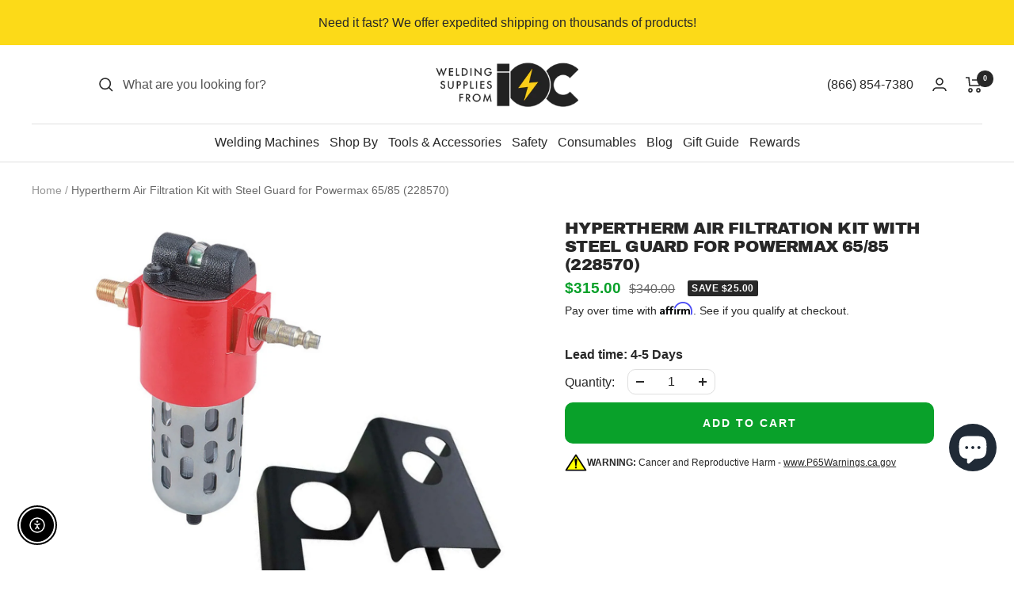

--- FILE ---
content_type: text/html; charset=utf-8
request_url: https://www.weldingsuppliesfromioc.com/products/hypertherm-air-filtration-kit-with-steel-guard-for-powermax-65-85-228570
body_size: 64379
content:
<!doctype html><html class="no-js" lang="en" dir="ltr">
  <head>
    <meta charset="utf-8">
    <meta
      name="viewport"
      content="width=device-width, initial-scale=1.0, height=device-height, minimum-scale=1.0, maximum-scale=1.0"
    >
    <meta name="theme-color" content="#ffffff">
    <title>
      Hypertherm Air Filtration Kit with Steel Guard Powermax65/85
    </title><meta name="description" content="The air filter comes ready to install with a 1-micron filter and steel guard for Powermax 65/85.">
<link rel="canonical" href="https://www.weldingsuppliesfromioc.com/products/hypertherm-air-filtration-kit-with-steel-guard-for-powermax-65-85-228570"><link rel="shortcut icon" href="//www.weldingsuppliesfromioc.com/cdn/shop/files/WeldingSupplies_Icon_RGB_96x96.svg?v=1687992444" type="image/png"><link rel="preconnect" href="https://cdn.shopify.com">
    <link rel="dns-prefetch" href="https://productreviews.shopifycdn.com">
    <link rel="dns-prefetch" href="https://www.google-analytics.com"><link rel="preconnect" href="https://fonts.shopifycdn.com" crossorigin><link rel="preload" as="style" href="//www.weldingsuppliesfromioc.com/cdn/shop/t/149/assets/theme.css?v=184235739837354651761762201129">
    <link rel="preload" as="script" href="//www.weldingsuppliesfromioc.com/cdn/shop/t/149/assets/vendor.js?v=31715688253868339281762201129">
    <link rel="preload" as="script" href="//www.weldingsuppliesfromioc.com/cdn/shop/t/149/assets/theme.js?v=100583677007587302941762201129">
    <link href="https://www.weldingsuppliesfromioc.com/cdn/shopifycloud/portable-wallets/latest/accelerated-checkout-backwards-compat.css" as="style" rel="preload">
    <!-- @razoyo: custom css -->
    <!-- <link rel="preload" href="//www.weldingsuppliesfromioc.com/cdn/shop/t/149/assets/custom.css?v=181958797223242566971762201129" as="custom"> --><link rel="preload" as="fetch" href="/products/hypertherm-air-filtration-kit-with-steel-guard-for-powermax-65-85-228570.js" crossorigin><link rel="preload" as="script" href="//www.weldingsuppliesfromioc.com/cdn/shop/t/149/assets/flickity.js?v=176646718982628074891762201129">
      
      <link rel="preload" as="image" href="//www.weldingsuppliesfromioc.com/cdn/shop/files/228570-228890.jpg?v=1692908778&amp;width=1200" alt="Hypertherm Air Filtration Kit with Steel Guard for Powermax 65/85 (228570)" imagesrcset="//www.weldingsuppliesfromioc.com/cdn/shop/files/228570-228890.jpg?v=1692908778&amp;width=400 400w, //www.weldingsuppliesfromioc.com/cdn/shop/files/228570-228890.jpg?v=1692908778&amp;width=500 500w, //www.weldingsuppliesfromioc.com/cdn/shop/files/228570-228890.jpg?v=1692908778&amp;width=600 600w, //www.weldingsuppliesfromioc.com/cdn/shop/files/228570-228890.jpg?v=1692908778&amp;width=700 700w, //www.weldingsuppliesfromioc.com/cdn/shop/files/228570-228890.jpg?v=1692908778&amp;width=800 800w, //www.weldingsuppliesfromioc.com/cdn/shop/files/228570-228890.jpg?v=1692908778&amp;width=900 900w, //www.weldingsuppliesfromioc.com/cdn/shop/files/228570-228890.jpg?v=1692908778&amp;width=1000 1000w, //www.weldingsuppliesfromioc.com/cdn/shop/files/228570-228890.jpg?v=1692908778&amp;width=1100 1100w, //www.weldingsuppliesfromioc.com/cdn/shop/files/228570-228890.jpg?v=1692908778&amp;width=1200 1200w" width="1200" height="1200" loading="eager" sizes="(max-width: 999px) calc(100vw - 48px), 640px">
    
    <meta property="og:type" content="product">
  <meta property="og:title" content="Hypertherm Air Filtration Kit with Steel Guard for Powermax 65/85 (228570)">
  <meta property="product:price:amount" content="315.00">
  <meta property="product:price:currency" content="USD"><meta property="og:image" content="https://www.weldingsuppliesfromioc.com/cdn/shop/files/228570-228890.jpg?v=1692908778">
  <meta property="og:image:secure_url" content="https://www.weldingsuppliesfromioc.com/cdn/shop/files/228570-228890.jpg?v=1692908778">
  <meta property="og:image:width" content="1200">
  <meta property="og:image:height" content="1200"><meta property="og:description" content="The air filter comes ready to install with a 1-micron filter and steel guard for Powermax 65/85."><meta property="og:url" content="https://www.weldingsuppliesfromioc.com/products/hypertherm-air-filtration-kit-with-steel-guard-for-powermax-65-85-228570">
<meta property="og:site_name" content="Welding Supplies from IOC"><meta name="twitter:card" content="summary"><meta name="twitter:title" content="Hypertherm Air Filtration Kit with Steel Guard for Powermax 65/85 (228570)">
  <meta name="twitter:description" content="Hypertherm&#39;s 228570 air filtration kit comes with a steel guard to help protect against accidental damage.  The air filter comes ready to install with a 1-micron filter &amp;amp; attaches easily to the power supply using the pre-existing mounting holes.  It features a top-side indicator that turns red when the filter element needs to be replaced. 

This kit comes with a steel guard that only fits the Powermax 65 and 85.  The proper kit for Powermax 105 and 125 units would be the 228890 kit."><meta name="twitter:image" content="https://www.weldingsuppliesfromioc.com/cdn/shop/files/228570-228890_1200x1200_crop_center.jpg?v=1692908778">
  <meta name="twitter:image:alt" content="Hypertherm Air Filtration Kit with Steel Guard for Powermax 65/85 (228570)">
    
  <script type="application/ld+json">
  {
    "@context": "https://schema.org",
    "@type": "Product",
    "productID": "8552102232351",
    "offers": [{
          "@type": "Offer",
          "name": "Default Title",
          "availability":"https://schema.org/InStock",
          "price": "315.0",
          "priceCurrency": "USD",
          "priceValidUntil": "2025-12-26","sku": "IHYP20190045",
          "url": "https://www.weldingsuppliesfromioc.com/products/hypertherm-air-filtration-kit-with-steel-guard-for-powermax-65-85-228570?variant=46439792017695",
      "hasMerchantReturnPolicy": {
  "@type": "MerchantReturnPolicy",
  "applicableCountry": "US",
  "returnPolicyCategory": "https://schema.org/MerchantReturnFiniteReturnWindow",
  "merchantReturnDays": 14,
  "returnMethod": "https://schema.org/ReturnByMail",
  "returnFees": "https://schema.org/FreeReturn",
  "url": "https://www.weldingsuppliesfromioc.com/pages/help-faq"
}
        }
],"name": "Hypertherm Air Filtration Kit with Steel Guard for Powermax 65\/85 (228570)",
"description": "Hypertherm's 228570 air filtration kit comes with a steel guard to help protect against accidental damage.  The air filter comes ready to install with a 1-micron filter \u0026amp; attaches easily to the power supply using the pre-existing mounting holes.  It features a top-side indicator that turns red when the filter element needs to be replaced. \n\nThis kit comes with a steel guard that only fits the Powermax 65 and 85.  The proper kit for Powermax 105 and 125 units would be the 228890 kit.",
"category": "Parts \u0026 Accessories",
"url": "https://www.weldingsuppliesfromioc.com/products/hypertherm-air-filtration-kit-with-steel-guard-for-powermax-65-85-228570",
"sku": "IHYP20190045",
"brand": {
  "@type": "Brand",
  "name": "Hypertherm"
},
"image": [
  "https://www.weldingsuppliesfromioc.com/cdn/shop/files/228570-228890.jpg?v=1692908778&width=1024",
  {
    "@type": "ImageObject",
    "url": "https://www.weldingsuppliesfromioc.com/cdn/shop/files/228570-228890.jpg?v=1692908778&width=1024",
    "name": "Hypertherm Air Filtration Kit with Steel Guard for Powermax 65\/85 (228570)",
    "width": "1024",
    "height": "1024"
  }
]
  }
  </script>



  <script type="application/ld+json">
  {
    "@context": "https://schema.org",
    "@type": "BreadcrumbList",
  "itemListElement": [{
      "@type": "ListItem",
      "position": 1,
      "name": "Home",
      "item": "https://www.weldingsuppliesfromioc.com"
    },{
          "@type": "ListItem",
          "position": 2,
          "name": "Hypertherm Air Filtration Kit with Steel Guard for Powermax 65\/85 (228570)",
          "item": "https://www.weldingsuppliesfromioc.com/products/hypertherm-air-filtration-kit-with-steel-guard-for-powermax-65-85-228570"
        }]
  }
  </script>


    <link rel="preload" href="//www.weldingsuppliesfromioc.com/cdn/fonts/archivo_black/archivoblack_n4.b08d53f45e5ceb17a38677219b15fcdd9c5f3519.woff2" as="font" type="font/woff2" crossorigin><style>
  /* Typography (heading) */
  @font-face {
  font-family: "Archivo Black";
  font-weight: 400;
  font-style: normal;
  font-display: swap;
  src: url("//www.weldingsuppliesfromioc.com/cdn/fonts/archivo_black/archivoblack_n4.b08d53f45e5ceb17a38677219b15fcdd9c5f3519.woff2") format("woff2"),
       url("//www.weldingsuppliesfromioc.com/cdn/fonts/archivo_black/archivoblack_n4.f60f1927c27470e666802dedb7cb371f393082b1.woff") format("woff");
}

/* Typography (body) */
  



:root {--heading-color: 40, 40, 40;
    --text-color: 40, 40, 40;
    --background: 255, 255, 255;
    --secondary-background: 245, 245, 245;
    --border-color: 223, 223, 223;
    --border-color-darker: 169, 169, 169;
    --success-color: 46, 158, 123;
    --success-background: 213, 236, 229;
    --error-color: 222, 42, 42;
    --error-background: 253, 240, 240;
    --primary-button-background: 9, 161, 42;
    --primary-button-text-color: 255, 255, 255;
    --secondary-button-background: 40, 40, 40;
    --secondary-button-text-color: 255, 255, 255;
    --product-star-rating: 241, 197, 20;
    --product-on-sale-accent: 40, 40, 40;
    --product-sold-out-accent: 111, 113, 155;
    --product-custom-label-background: 64, 93, 230;
    --product-custom-label-text-color: 255, 255, 255;
    --product-custom-label-2-background: 243, 255, 52;
    --product-custom-label-2-text-color: 0, 0, 0;
    --product-low-stock-text-color: 222, 42, 42;
    --product-in-stock-text-color: 46, 158, 123;
    --loading-bar-background: 40, 40, 40;

    /* We duplicate some "base" colors as root colors, which is useful to use on drawer elements or popover without. Those should not be overridden to avoid issues */
    --root-heading-color: 40, 40, 40;
    --root-text-color: 40, 40, 40;
    --root-background: 255, 255, 255;
    --root-border-color: 223, 223, 223;
    --root-primary-button-background: 9, 161, 42;
    --root-primary-button-text-color: 255, 255, 255;

    --base-font-size: 16px;
    --heading-font-family: "Archivo Black", sans-serif;
    --heading-font-weight: 400;
    --heading-font-style: normal;
    --heading-text-transform: uppercase;
    --text-font-family: "system_ui", -apple-system, 'Segoe UI', Roboto, 'Helvetica Neue', 'Noto Sans', 'Liberation Sans', Arial, sans-serif, 'Apple Color Emoji', 'Segoe UI Emoji', 'Segoe UI Symbol', 'Noto Color Emoji';
    --text-font-weight: 400;
    --text-font-style: normal;
    --text-font-bold-weight: 700;

    /* Typography (font size) */
    --heading-xxsmall-font-size: 10px;
    --heading-xsmall-font-size: 10px;
    --heading-small-font-size: 11px;
    --heading-large-font-size: 32px;
    --heading-h1-font-size: 32px;
    --heading-h2-font-size: 28px;
    --heading-h3-font-size: 26px;
    --heading-h4-font-size: 22px;
    --heading-h5-font-size: 18px;
    --heading-h6-font-size: 16px;

    /* Control the look and feel of the theme by changing radius of various elements */
    --button-border-radius: 10px;
    --block-border-radius: 16px;
    --block-border-radius-reduced: 8px;
    --color-swatch-border-radius: 0px;

    /* Button size */
    --button-height: 48px;
    --button-small-height: 40px;

    /* Form related */
    --form-input-field-height: 48px;
    --form-input-gap: 16px;
    --form-submit-margin: 24px;

    /* Product listing related variables */
    --product-list-block-spacing: 32px;

    /* Video related */
    --play-button-background: 255, 255, 255;
    --play-button-arrow: 40, 40, 40;

    /* RTL support */
    --transform-logical-flip: 1;
    --transform-origin-start: left;
    --transform-origin-end: right;

    /* Other */
    --zoom-cursor-svg-url: url(//www.weldingsuppliesfromioc.com/cdn/shop/t/149/assets/zoom-cursor.svg?v=130372766839854669161762201139);
    --arrow-right-svg-url: url(//www.weldingsuppliesfromioc.com/cdn/shop/t/149/assets/arrow-right.svg?v=13579707211941464131762201139);
    --arrow-left-svg-url: url(//www.weldingsuppliesfromioc.com/cdn/shop/t/149/assets/arrow-left.svg?v=79865787104314335331762201139);

    /* Some useful variables that we can reuse in our CSS. Some explanation are needed for some of them:
       - container-max-width-minus-gutters: represents the container max width without the edge gutters
       - container-outer-width: considering the screen width, represent all the space outside the container
       - container-outer-margin: same as container-outer-width but get set to 0 inside a container
       - container-inner-width: the effective space inside the container (minus gutters)
       - grid-column-width: represents the width of a single column of the grid
       - vertical-breather: this is a variable that defines the global "spacing" between sections, and inside the section
                            to create some "breath" and minimum spacing
     */
    --container-max-width: 1600px;
    --container-gutter: 24px;
    --container-max-width-minus-gutters: calc(var(--container-max-width) - (var(--container-gutter)) * 2);
    --container-outer-width: max(calc((100vw - var(--container-max-width-minus-gutters)) / 2), var(--container-gutter));
    --container-outer-margin: var(--container-outer-width);
    --container-inner-width: calc(100vw - var(--container-outer-width) * 2);

    --grid-column-count: 10;
    --grid-gap: 24px;
    --grid-column-width: calc((100vw - var(--container-outer-width) * 2 - var(--grid-gap) * (var(--grid-column-count) - 1)) / var(--grid-column-count));

    --vertical-breather: 36px;
    --vertical-breather-tight: 36px;

    /* Shopify related variables */
    --payment-terms-background-color: #ffffff;
  }

  @media screen and (min-width: 741px) {
    :root {
      --container-gutter: 40px;
      --grid-column-count: 20;
      --vertical-breather: 48px;
      --vertical-breather-tight: 48px;

      /* Typography (font size) */
      --heading-xsmall-font-size: 11px;
      --heading-small-font-size: 12px;
      --heading-large-font-size: 48px;
      --heading-h1-font-size: 48px;
      --heading-h2-font-size: 36px;
      --heading-h3-font-size: 30px;
      --heading-h4-font-size: 22px;
      --heading-h5-font-size: 18px;
      --heading-h6-font-size: 16px;

      /* Form related */
      --form-input-field-height: 52px;
      --form-submit-margin: 32px;

      /* Button size */
      --button-height: 52px;
      --button-small-height: 44px;
    }
  }

  @media screen and (min-width: 1200px) {
    :root {
      --vertical-breather: 64px;
      --vertical-breather-tight: 48px;
      --product-list-block-spacing: 48px;

      /* Typography */
      --heading-large-font-size: 58px;
      --heading-h1-font-size: 50px;
      --heading-h2-font-size: 44px;
      --heading-h3-font-size: 32px;
      --heading-h4-font-size: 26px;
      --heading-h5-font-size: 22px;
      --heading-h6-font-size: 16px;
    }
  }

  @media screen and (min-width: 1600px) {
    :root {
      --vertical-breather: 64px;
      --vertical-breather-tight: 48px;
    }
  }
</style>
    <script>
  // This allows to expose several variables to the global scope, to be used in scripts
  window.themeVariables = {
    settings: {
      direction: "ltr",
      pageType: "product",
      cartCount: 0,
      moneyFormat: "${{amount}}",
      moneyWithCurrencyFormat: "${{amount}} USD",
      showVendor: false,
      discountMode: "saving",
      currencyCodeEnabled: false,
      cartType: "drawer",
      cartCurrency: "USD",
      mobileZoomFactor: 2.5
    },

    routes: {
      host: "www.weldingsuppliesfromioc.com",
      rootUrl: "\/",
      rootUrlWithoutSlash: '',
      cartUrl: "\/cart",
      cartAddUrl: "\/cart\/add",
      cartChangeUrl: "\/cart\/change",
      searchUrl: "\/search",
      predictiveSearchUrl: "\/search\/suggest",
      productRecommendationsUrl: "\/recommendations\/products"
    },

    strings: {
      accessibilityDelete: "Delete",
      accessibilityClose: "Close",
      collectionSoldOut: "Sold out",
      collectionDiscount: "Save @savings@",
      productSalePrice: "Sale price",
      productRegularPrice: "Regular price",
      productFormUnavailable: "Unavailable",
      productFormSoldOut: "Sold out",
      productFormPreOrder: "Pre-order",
      productFormAddToCart: "Add to cart",
      searchNoResults: "No results could be found.",
      searchNewSearch: "New search",
      searchProducts: "Products",
      searchArticles: "Journal",
      searchPages: "Pages",
      searchCollections: "Collections",
      cartViewCart: "View cart",
      cartItemAdded: "Item added to your cart!",
      cartItemAddedShort: "Added to your cart!",
      cartAddOrderNote: "Add order note",
      cartEditOrderNote: "Edit order note",
      shippingEstimatorNoResults: "Sorry, we do not ship to your address.",
      shippingEstimatorOneResult: "There is one shipping rate for your address:",
      shippingEstimatorMultipleResults: "There are several shipping rates for your address:",
      shippingEstimatorError: "One or more error occurred while retrieving shipping rates:"
    },

    libs: {
      flickity: "\/\/www.weldingsuppliesfromioc.com\/cdn\/shop\/t\/149\/assets\/flickity.js?v=176646718982628074891762201129",
      photoswipe: "\/\/www.weldingsuppliesfromioc.com\/cdn\/shop\/t\/149\/assets\/photoswipe.js?v=132268647426145925301762201129",
      qrCode: "\/\/www.weldingsuppliesfromioc.com\/cdn\/shopifycloud\/storefront\/assets\/themes_support\/vendor\/qrcode-3f2b403b.js"
    },

    breakpoints: {
      phone: 'screen and (max-width: 740px)',
      tablet: 'screen and (min-width: 741px) and (max-width: 999px)',
      tabletAndUp: 'screen and (min-width: 741px)',
      pocket: 'screen and (max-width: 999px)',
      lap: 'screen and (min-width: 1000px) and (max-width: 1199px)',
      lapAndUp: 'screen and (min-width: 1000px)',
      desktop: 'screen and (min-width: 1200px)',
      wide: 'screen and (min-width: 1400px)'
    }
  };

  window.addEventListener('pageshow', async () => {
    const cartContent = await (await fetch(`${window.themeVariables.routes.cartUrl}.js`, {cache: 'reload'})).json();
    document.documentElement.dispatchEvent(new CustomEvent('cart:refresh', {detail: {cart: cartContent}}));
  });

  if ('noModule' in HTMLScriptElement.prototype) {
    // Old browsers (like IE) that does not support module will be considered as if not executing JS at all
    document.documentElement.className = document.documentElement.className.replace('no-js', 'js');

    requestAnimationFrame(() => {
      const viewportHeight = (window.visualViewport ? window.visualViewport.height : document.documentElement.clientHeight);
      document.documentElement.style.setProperty('--window-height',viewportHeight + 'px');
    });
  }// We save the product ID in local storage to be eventually used for recently viewed section
    try {
      const items = JSON.parse(localStorage.getItem('theme:recently-viewed-products') || '[]');

      // We check if the current product already exists, and if it does not, we add it at the start
      if (!items.includes(8552102232351)) {
        items.unshift(8552102232351);
      }

      localStorage.setItem('theme:recently-viewed-products', JSON.stringify(items.slice(0, 20)));
    } catch (e) {
      // Safari in private mode does not allow setting item, we silently fail
    }</script>
<!-- Affirm -->
    <script type="text/lazyload">
      _affirm_config = {
        public_api_key:  "TG6C95ADLN8P7DYN",
        script:          "https://cdn1.affirm.com/js/v2/affirm.js"
      };
      (function(l,g,m,e,a,f,b){var d,c=l[m]||{},h=document.createElement(f),n=document.getElementsByTagName(f)[0],k=function(a,b,c){return function(){a[b]._.push([c,arguments])}};c[e]=k(c,e,"set");d=c[e];c[a]={};c[a]._=[];d._=[];c[a][b]=k(c,a,b);a=0;for(b="set add save post open empty reset on off trigger ready setProduct".split(" ");a<b.length;a++)d[b[a]]=k(c,e,b[a]);a=0;for(b=["get","token","url","items"];a<b.length;a++)d[b[a]]=function(){};h.async=!0;h.src=g[f];n.parentNode.insertBefore(h,n);delete g[f];d(g);l[m]=c})(window,_affirm_config,"affirm","checkout","ui","script","ready");
    </script>

    <link rel="stylesheet" href="//www.weldingsuppliesfromioc.com/cdn/shop/t/149/assets/theme.css?v=184235739837354651761762201129">

    <!-- @razoyo: custom css -->
    <!-- <link href="//www.weldingsuppliesfromioc.com/cdn/shop/t/149/assets/custom.css?v=181958797223242566971762201129" rel="stylesheet" type="text/css" media="all" /> -->

    <script type="text/javascript" src="//www.weldingsuppliesfromioc.com/cdn/shop/t/149/assets/vendor.js?v=31715688253868339281762201129" defer></script>
    <script type="text/javascript" src="//www.weldingsuppliesfromioc.com/cdn/shop/t/149/assets/theme.js?v=100583677007587302941762201129" defer></script>
    <!-- <script type="text/javascript" src="//www.weldingsuppliesfromioc.com/cdn/shop/t/149/assets/custom.js?v=167639537848865775061762201129" defer></script> -->

    <script type="text/javascript">
    
      YETT_BLACKLIST = [ /payment-sheet/, /shopify_pay/, /shopifycloud/, /gtag/, /bighornwebsolutions\.com/, /fbevents/, /static\.klaviyo\.com/, /taboola\.com/, /bing\.com/, /cnnx\.link/, /criteo\.com/, /checkout-web/, /www\.googletagmanager\.com/ ]
    
      YETT_WHITELIST = [/selleasy/]
    
      LAZY_CSS = ["accelerated-checkout-backwards-compat.css", "sa-widget.css"]
      const uLTS = new MutationObserver(e => {
        e.forEach(({ addedNodes: e }) => {
          e.forEach(e => {
            1 === e.nodeType &&
              "IFRAME" === e.tagName &&
              (e.src.includes("youtube.com") || e.src.includes("vimeo.com")) &&
              (
                e.setAttribute("loading", "lazy"),
                e.setAttribute("data-src", e.src),
                e.removeAttribute("src")
              ), 1 === e.nodeType &&
              "LINK" === e.tagName &&
              LAZY_CSS.length &&
              LAZY_CSS.forEach(n => {
                e.href.includes(n) &&
                  (e.setAttribute("data-href", e.href), e.removeAttribute("href")), console.log(e.href);
              }), 1 === e.nodeType &&
              "SCRIPT" === e.tagName &&
              (
                ("analytics" === e.className || "web-pixels-manager-setup" === e.id) &&
                  (e.type = "text/lazyload"),
                e.innerHTML.includes("asyncLoad") &&
                  (e.innerHTML = e.innerHTML
                    .replace(
                      "if(window.attachEvent)",
                      "document.addEventListener('asyncLazyLoad',function(event){asyncLoad();});if(window.attachEvent)"
                    )
                    .replaceAll(", asyncLoad", ", function(){}")),
                (e.innerHTML.includes("PreviewBarInjector") ||
                  e.innerHTML.includes("adminBarInjector")) &&
                  (e.innerHTML = e.innerHTML.replace(
                    "DOMContentLoaded",
                    "loadBarInjector"
                  ))
              );
          });
        });
      });
      uLTS.observe(document.documentElement, { childList: !0, subtree: !0 });

      !function(t,e){"object"==typeof exports&&"undefined"!=typeof module?e(exports):"function"==typeof define&&define.amd?define(["exports"],e):e(t.yett={})}(this,function(t){"use strict";var e={blacklist:window.YETT_BLACKLIST,whitelist:window.YETT_WHITELIST},r={blacklisted:[]},n=function(t,r){return t&&(!r||"javascript/blocked"!==r)&&(!e.blacklist||e.blacklist.some(function(e){return e.test(t)}))&&(!e.whitelist||e.whitelist.every(function(e){return!e.test(t)}))},i=function(t){var r=t.getAttribute("src");return e.blacklist&&e.blacklist.every(function(t){return!t.test(r)})||e.whitelist&&e.whitelist.some(function(t){return t.test(r)})},c=new MutationObserver(function(t){t.forEach(function(t){for(var e=t.addedNodes,i=function(t){var i=e[t];if(1===i.nodeType&&"SCRIPT"===i.tagName){var c=i.src,o=i.type;if(n(c,o)){r.blacklisted.push(i.cloneNode()),i.type="javascript/blocked";i.addEventListener("beforescriptexecute",function t(e){"javascript/blocked"===i.getAttribute("type")&&e.preventDefault(),i.removeEventListener("beforescriptexecute",t)}),i.parentElement.removeChild(i)}}},c=0;c<e.length;c++)i(c)})});c.observe(document.documentElement,{childList:!0,subtree:!0});var o=document.createElement;document.createElement=function(){for(var t=arguments.length,e=Array(t),r=0;r<t;r++)e[r]=arguments[r];if("script"!==e[0].toLowerCase())return o.bind(document).apply(void 0,e);var i=o.bind(document).apply(void 0,e),c=i.setAttribute.bind(i);return Object.defineProperties(i,{src:{get:function(){return i.getAttribute("src")},set:function(t){return n(t,i.type)&&c("type","javascript/blocked"),c("src",t),!0}},type:{set:function(t){var e=n(i.src,i.type)?"javascript/blocked":t;return c("type",e),!0}}}),i.setAttribute=function(t,e){"type"===t||"src"===t?i[t]=e:HTMLScriptElement.prototype.setAttribute.call(i,t,e)},i};var l=function(t){if(Array.isArray(t)){for(var e=0,r=Array(t.length);e<t.length;e++)r[e]=t[e];return r}return Array.from(t)},a=new RegExp("[|\\{}()[\\]^$+*?.]","g");t.unblock=function(){for(var t=arguments.length,n=Array(t),o=0;o<t;o++)n[o]=arguments[o];n.length<1?(e.blacklist=[],e.whitelist=[]):(e.blacklist&&(e.blacklist=e.blacklist.filter(function(t){return n.every(function(e){return!t.test(e)})})),e.whitelist&&(e.whitelist=[].concat(l(e.whitelist),l(n.map(function(t){var r=".*"+t.replace(a,"\\$&")+".*";return e.whitelist.find(function(t){return t.toString()===r.toString()})?null:new RegExp(r)}).filter(Boolean)))));for(var s=document.querySelectorAll('script[type="javascript/blocked"]'),u=0;u<s.length;u++){var p=s[u];i(p)&&(p.type="application/javascript",r.blacklisted.push(p),p.parentElement.removeChild(p))}var d=0;[].concat(l(r.blacklisted)).forEach(function(t,e){if(i(t)){var n=document.createElement("script");n.setAttribute("src",t.src),n.setAttribute("type","application/javascript"),document.head.appendChild(n),r.blacklisted.splice(e-d,1),d++}}),e.blacklist&&e.blacklist.length<1&&c.disconnect()},Object.defineProperty(t,"__esModule",{value:!0})});
    
</script>


    <!-- Header hook for plugins ================================ -->
    

    

    <script>window.performance && window.performance.mark && window.performance.mark('shopify.content_for_header.start');</script><meta id="shopify-digital-wallet" name="shopify-digital-wallet" content="/68218650911/digital_wallets/dialog">
<meta name="shopify-checkout-api-token" content="4d3f13ee441dbaf7a883becc1c583af5">
<meta id="in-context-paypal-metadata" data-shop-id="68218650911" data-venmo-supported="false" data-environment="production" data-locale="en_US" data-paypal-v4="true" data-currency="USD">
<link rel="alternate" type="application/json+oembed" href="https://www.weldingsuppliesfromioc.com/products/hypertherm-air-filtration-kit-with-steel-guard-for-powermax-65-85-228570.oembed">
<script async="async" src="/checkouts/internal/preloads.js?locale=en-US"></script>
<link rel="preconnect" href="https://shop.app" crossorigin="anonymous">
<script async="async" src="https://shop.app/checkouts/internal/preloads.js?locale=en-US&shop_id=68218650911" crossorigin="anonymous"></script>
<script id="apple-pay-shop-capabilities" type="application/json">{"shopId":68218650911,"countryCode":"US","currencyCode":"USD","merchantCapabilities":["supports3DS"],"merchantId":"gid:\/\/shopify\/Shop\/68218650911","merchantName":"Welding Supplies from IOC","requiredBillingContactFields":["postalAddress","email","phone"],"requiredShippingContactFields":["postalAddress","email","phone"],"shippingType":"shipping","supportedNetworks":["visa","masterCard","amex","discover","elo","jcb"],"total":{"type":"pending","label":"Welding Supplies from IOC","amount":"1.00"},"shopifyPaymentsEnabled":true,"supportsSubscriptions":true}</script>
<script id="shopify-features" type="application/json">{"accessToken":"4d3f13ee441dbaf7a883becc1c583af5","betas":["rich-media-storefront-analytics"],"domain":"www.weldingsuppliesfromioc.com","predictiveSearch":true,"shopId":68218650911,"locale":"en"}</script>
<script>var Shopify = Shopify || {};
Shopify.shop = "weldingusppliesfromioc.myshopify.com";
Shopify.locale = "en";
Shopify.currency = {"active":"USD","rate":"1.0"};
Shopify.country = "US";
Shopify.theme = {"name":"RazoyoIOC-11.03.2025","id":179181355295,"schema_name":"Focal","schema_version":"10.0.1","theme_store_id":null,"role":"main"};
Shopify.theme.handle = "null";
Shopify.theme.style = {"id":null,"handle":null};
Shopify.cdnHost = "www.weldingsuppliesfromioc.com/cdn";
Shopify.routes = Shopify.routes || {};
Shopify.routes.root = "/";</script>
<script type="module">!function(o){(o.Shopify=o.Shopify||{}).modules=!0}(window);</script>
<script>!function(o){function n(){var o=[];function n(){o.push(Array.prototype.slice.apply(arguments))}return n.q=o,n}var t=o.Shopify=o.Shopify||{};t.loadFeatures=n(),t.autoloadFeatures=n()}(window);</script>
<script>
  window.ShopifyPay = window.ShopifyPay || {};
  window.ShopifyPay.apiHost = "shop.app\/pay";
  window.ShopifyPay.redirectState = null;
</script>
<script id="shop-js-analytics" type="application/json">{"pageType":"product"}</script>
<script defer="defer" async type="module" src="//www.weldingsuppliesfromioc.com/cdn/shopifycloud/shop-js/modules/v2/client.init-shop-cart-sync_DGjqyID6.en.esm.js"></script>
<script defer="defer" async type="module" src="//www.weldingsuppliesfromioc.com/cdn/shopifycloud/shop-js/modules/v2/chunk.common_CM5e3XYf.esm.js"></script>
<script type="module">
  await import("//www.weldingsuppliesfromioc.com/cdn/shopifycloud/shop-js/modules/v2/client.init-shop-cart-sync_DGjqyID6.en.esm.js");
await import("//www.weldingsuppliesfromioc.com/cdn/shopifycloud/shop-js/modules/v2/chunk.common_CM5e3XYf.esm.js");

  window.Shopify.SignInWithShop?.initShopCartSync?.({"fedCMEnabled":true,"windoidEnabled":true});

</script>
<script defer="defer" async type="module" src="//www.weldingsuppliesfromioc.com/cdn/shopifycloud/shop-js/modules/v2/client.payment-terms_C8iL647G.en.esm.js"></script>
<script defer="defer" async type="module" src="//www.weldingsuppliesfromioc.com/cdn/shopifycloud/shop-js/modules/v2/chunk.common_CM5e3XYf.esm.js"></script>
<script defer="defer" async type="module" src="//www.weldingsuppliesfromioc.com/cdn/shopifycloud/shop-js/modules/v2/chunk.modal_Dl937Oy4.esm.js"></script>
<script type="module">
  await import("//www.weldingsuppliesfromioc.com/cdn/shopifycloud/shop-js/modules/v2/client.payment-terms_C8iL647G.en.esm.js");
await import("//www.weldingsuppliesfromioc.com/cdn/shopifycloud/shop-js/modules/v2/chunk.common_CM5e3XYf.esm.js");
await import("//www.weldingsuppliesfromioc.com/cdn/shopifycloud/shop-js/modules/v2/chunk.modal_Dl937Oy4.esm.js");

  
</script>
<script>
  window.Shopify = window.Shopify || {};
  if (!window.Shopify.featureAssets) window.Shopify.featureAssets = {};
  window.Shopify.featureAssets['shop-js'] = {"shop-cart-sync":["modules/v2/client.shop-cart-sync_DS_n0f7A.en.esm.js","modules/v2/chunk.common_CM5e3XYf.esm.js"],"shop-button":["modules/v2/client.shop-button_CNT-NO5k.en.esm.js","modules/v2/chunk.common_CM5e3XYf.esm.js"],"init-fed-cm":["modules/v2/client.init-fed-cm_iCBVkvTB.en.esm.js","modules/v2/chunk.common_CM5e3XYf.esm.js"],"shop-cash-offers":["modules/v2/client.shop-cash-offers_Bicqpat5.en.esm.js","modules/v2/chunk.common_CM5e3XYf.esm.js","modules/v2/chunk.modal_Dl937Oy4.esm.js"],"avatar":["modules/v2/client.avatar_BTnouDA3.en.esm.js"],"init-windoid":["modules/v2/client.init-windoid_BqfVjynn.en.esm.js","modules/v2/chunk.common_CM5e3XYf.esm.js"],"init-shop-email-lookup-coordinator":["modules/v2/client.init-shop-email-lookup-coordinator_CrkkCzDo.en.esm.js","modules/v2/chunk.common_CM5e3XYf.esm.js"],"shop-toast-manager":["modules/v2/client.shop-toast-manager_HMMtSVHE.en.esm.js","modules/v2/chunk.common_CM5e3XYf.esm.js"],"pay-button":["modules/v2/client.pay-button_B57g7222.en.esm.js","modules/v2/chunk.common_CM5e3XYf.esm.js"],"shop-login-button":["modules/v2/client.shop-login-button_CZKuy_To.en.esm.js","modules/v2/chunk.common_CM5e3XYf.esm.js","modules/v2/chunk.modal_Dl937Oy4.esm.js"],"init-shop-cart-sync":["modules/v2/client.init-shop-cart-sync_DGjqyID6.en.esm.js","modules/v2/chunk.common_CM5e3XYf.esm.js"],"init-customer-accounts":["modules/v2/client.init-customer-accounts_CxJ7KIEv.en.esm.js","modules/v2/client.shop-login-button_CZKuy_To.en.esm.js","modules/v2/chunk.common_CM5e3XYf.esm.js","modules/v2/chunk.modal_Dl937Oy4.esm.js"],"init-shop-for-new-customer-accounts":["modules/v2/client.init-shop-for-new-customer-accounts_BDK66bKM.en.esm.js","modules/v2/client.shop-login-button_CZKuy_To.en.esm.js","modules/v2/chunk.common_CM5e3XYf.esm.js","modules/v2/chunk.modal_Dl937Oy4.esm.js"],"lead-capture":["modules/v2/client.lead-capture_QF_QcTqn.en.esm.js","modules/v2/chunk.common_CM5e3XYf.esm.js","modules/v2/chunk.modal_Dl937Oy4.esm.js"],"shop-follow-button":["modules/v2/client.shop-follow-button_Cgw6zD7w.en.esm.js","modules/v2/chunk.common_CM5e3XYf.esm.js","modules/v2/chunk.modal_Dl937Oy4.esm.js"],"checkout-modal":["modules/v2/client.checkout-modal_r-P2WYUC.en.esm.js","modules/v2/chunk.common_CM5e3XYf.esm.js","modules/v2/chunk.modal_Dl937Oy4.esm.js"],"init-customer-accounts-sign-up":["modules/v2/client.init-customer-accounts-sign-up_fcc8iru1.en.esm.js","modules/v2/client.shop-login-button_CZKuy_To.en.esm.js","modules/v2/chunk.common_CM5e3XYf.esm.js","modules/v2/chunk.modal_Dl937Oy4.esm.js"],"shop-login":["modules/v2/client.shop-login_CJN-CB3q.en.esm.js","modules/v2/chunk.common_CM5e3XYf.esm.js","modules/v2/chunk.modal_Dl937Oy4.esm.js"],"payment-terms":["modules/v2/client.payment-terms_C8iL647G.en.esm.js","modules/v2/chunk.common_CM5e3XYf.esm.js","modules/v2/chunk.modal_Dl937Oy4.esm.js"]};
</script>
<script>(function() {
  var isLoaded = false;
  function asyncLoad() {
    if (isLoaded) return;
    isLoaded = true;
    var urls = ["https:\/\/cdn-loyalty.yotpo.com\/loader\/noToZzhLxUF6WoARd0QeSg.js?shop=weldingusppliesfromioc.myshopify.com","https:\/\/services.nofraud.com\/js\/device.js?shop=weldingusppliesfromioc.myshopify.com","https:\/\/cdn.logbase.io\/lb-upsell-wrapper.js?shop=weldingusppliesfromioc.myshopify.com","https:\/\/shopify-widget.route.com\/shopify.widget.js?shop=weldingusppliesfromioc.myshopify.com","https:\/\/static.klaviyo.com\/onsite\/js\/klaviyo.js?company_id=VmExJ5\u0026shop=weldingusppliesfromioc.myshopify.com","https:\/\/scrollio.bysimpli.com\/public\/scroll.js?shop=weldingusppliesfromioc.myshopify.com"];
    for (var i = 0; i < urls.length; i++) {
      var s = document.createElement('script');
      s.type = 'text/javascript';
      s.async = true;
      s.src = urls[i];
      var x = document.getElementsByTagName('script')[0];
      x.parentNode.insertBefore(s, x);
    }
  };
  if(window.attachEvent) {
    window.attachEvent('onload', asyncLoad);
  } else {
    window.addEventListener('load', asyncLoad, false);
  }
})();</script>
<script id="__st">var __st={"a":68218650911,"offset":-18000,"reqid":"8164563a-753b-4327-9e05-de557f02782b-1765937031","pageurl":"www.weldingsuppliesfromioc.com\/products\/hypertherm-air-filtration-kit-with-steel-guard-for-powermax-65-85-228570","u":"87b3c0f50c28","p":"product","rtyp":"product","rid":8552102232351};</script>
<script>window.ShopifyPaypalV4VisibilityTracking = true;</script>
<script id="captcha-bootstrap">!function(){'use strict';const t='contact',e='account',n='new_comment',o=[[t,t],['blogs',n],['comments',n],[t,'customer']],c=[[e,'customer_login'],[e,'guest_login'],[e,'recover_customer_password'],[e,'create_customer']],r=t=>t.map((([t,e])=>`form[action*='/${t}']:not([data-nocaptcha='true']) input[name='form_type'][value='${e}']`)).join(','),a=t=>()=>t?[...document.querySelectorAll(t)].map((t=>t.form)):[];function s(){const t=[...o],e=r(t);return a(e)}const i='password',u='form_key',d=['recaptcha-v3-token','g-recaptcha-response','h-captcha-response',i],f=()=>{try{return window.sessionStorage}catch{return}},m='__shopify_v',_=t=>t.elements[u];function p(t,e,n=!1){try{const o=window.sessionStorage,c=JSON.parse(o.getItem(e)),{data:r}=function(t){const{data:e,action:n}=t;return t[m]||n?{data:e,action:n}:{data:t,action:n}}(c);for(const[e,n]of Object.entries(r))t.elements[e]&&(t.elements[e].value=n);n&&o.removeItem(e)}catch(o){console.error('form repopulation failed',{error:o})}}const l='form_type',E='cptcha';function T(t){t.dataset[E]=!0}const w=window,h=w.document,L='Shopify',v='ce_forms',y='captcha';let A=!1;((t,e)=>{const n=(g='f06e6c50-85a8-45c8-87d0-21a2b65856fe',I='https://cdn.shopify.com/shopifycloud/storefront-forms-hcaptcha/ce_storefront_forms_captcha_hcaptcha.v1.5.2.iife.js',D={infoText:'Protected by hCaptcha',privacyText:'Privacy',termsText:'Terms'},(t,e,n)=>{const o=w[L][v],c=o.bindForm;if(c)return c(t,g,e,D).then(n);var r;o.q.push([[t,g,e,D],n]),r=I,A||(h.body.append(Object.assign(h.createElement('script'),{id:'captcha-provider',async:!0,src:r})),A=!0)});var g,I,D;w[L]=w[L]||{},w[L][v]=w[L][v]||{},w[L][v].q=[],w[L][y]=w[L][y]||{},w[L][y].protect=function(t,e){n(t,void 0,e),T(t)},Object.freeze(w[L][y]),function(t,e,n,w,h,L){const[v,y,A,g]=function(t,e,n){const i=e?o:[],u=t?c:[],d=[...i,...u],f=r(d),m=r(i),_=r(d.filter((([t,e])=>n.includes(e))));return[a(f),a(m),a(_),s()]}(w,h,L),I=t=>{const e=t.target;return e instanceof HTMLFormElement?e:e&&e.form},D=t=>v().includes(t);t.addEventListener('submit',(t=>{const e=I(t);if(!e)return;const n=D(e)&&!e.dataset.hcaptchaBound&&!e.dataset.recaptchaBound,o=_(e),c=g().includes(e)&&(!o||!o.value);(n||c)&&t.preventDefault(),c&&!n&&(function(t){try{if(!f())return;!function(t){const e=f();if(!e)return;const n=_(t);if(!n)return;const o=n.value;o&&e.removeItem(o)}(t);const e=Array.from(Array(32),(()=>Math.random().toString(36)[2])).join('');!function(t,e){_(t)||t.append(Object.assign(document.createElement('input'),{type:'hidden',name:u})),t.elements[u].value=e}(t,e),function(t,e){const n=f();if(!n)return;const o=[...t.querySelectorAll(`input[type='${i}']`)].map((({name:t})=>t)),c=[...d,...o],r={};for(const[a,s]of new FormData(t).entries())c.includes(a)||(r[a]=s);n.setItem(e,JSON.stringify({[m]:1,action:t.action,data:r}))}(t,e)}catch(e){console.error('failed to persist form',e)}}(e),e.submit())}));const S=(t,e)=>{t&&!t.dataset[E]&&(n(t,e.some((e=>e===t))),T(t))};for(const o of['focusin','change'])t.addEventListener(o,(t=>{const e=I(t);D(e)&&S(e,y())}));const B=e.get('form_key'),M=e.get(l),P=B&&M;t.addEventListener('DOMContentLoaded',(()=>{const t=y();if(P)for(const e of t)e.elements[l].value===M&&p(e,B);[...new Set([...A(),...v().filter((t=>'true'===t.dataset.shopifyCaptcha))])].forEach((e=>S(e,t)))}))}(h,new URLSearchParams(w.location.search),n,t,e,['guest_login'])})(!0,!0)}();</script>
<script integrity="sha256-52AcMU7V7pcBOXWImdc/TAGTFKeNjmkeM1Pvks/DTgc=" data-source-attribution="shopify.loadfeatures" defer="defer" src="//www.weldingsuppliesfromioc.com/cdn/shopifycloud/storefront/assets/storefront/load_feature-81c60534.js" crossorigin="anonymous"></script>
<script crossorigin="anonymous" defer="defer" src="//www.weldingsuppliesfromioc.com/cdn/shopifycloud/storefront/assets/shopify_pay/storefront-65b4c6d7.js?v=20250812"></script>
<script data-source-attribution="shopify.dynamic_checkout.dynamic.init">var Shopify=Shopify||{};Shopify.PaymentButton=Shopify.PaymentButton||{isStorefrontPortableWallets:!0,init:function(){window.Shopify.PaymentButton.init=function(){};var t=document.createElement("script");t.src="https://www.weldingsuppliesfromioc.com/cdn/shopifycloud/portable-wallets/latest/portable-wallets.en.js",t.type="module",document.head.appendChild(t)}};
</script>
<script data-source-attribution="shopify.dynamic_checkout.buyer_consent">
  function portableWalletsHideBuyerConsent(e){var t=document.getElementById("shopify-buyer-consent"),n=document.getElementById("shopify-subscription-policy-button");t&&n&&(t.classList.add("hidden"),t.setAttribute("aria-hidden","true"),n.removeEventListener("click",e))}function portableWalletsShowBuyerConsent(e){var t=document.getElementById("shopify-buyer-consent"),n=document.getElementById("shopify-subscription-policy-button");t&&n&&(t.classList.remove("hidden"),t.removeAttribute("aria-hidden"),n.addEventListener("click",e))}window.Shopify?.PaymentButton&&(window.Shopify.PaymentButton.hideBuyerConsent=portableWalletsHideBuyerConsent,window.Shopify.PaymentButton.showBuyerConsent=portableWalletsShowBuyerConsent);
</script>
<script data-source-attribution="shopify.dynamic_checkout.cart.bootstrap">document.addEventListener("DOMContentLoaded",(function(){function t(){return document.querySelector("shopify-accelerated-checkout-cart, shopify-accelerated-checkout")}if(t())Shopify.PaymentButton.init();else{new MutationObserver((function(e,n){t()&&(Shopify.PaymentButton.init(),n.disconnect())})).observe(document.body,{childList:!0,subtree:!0})}}));
</script>
<link id="shopify-accelerated-checkout-styles" rel="stylesheet" media="screen" href="https://www.weldingsuppliesfromioc.com/cdn/shopifycloud/portable-wallets/latest/accelerated-checkout-backwards-compat.css" crossorigin="anonymous">
<style id="shopify-accelerated-checkout-cart">
        #shopify-buyer-consent {
  margin-top: 1em;
  display: inline-block;
  width: 100%;
}

#shopify-buyer-consent.hidden {
  display: none;
}

#shopify-subscription-policy-button {
  background: none;
  border: none;
  padding: 0;
  text-decoration: underline;
  font-size: inherit;
  cursor: pointer;
}

#shopify-subscription-policy-button::before {
  box-shadow: none;
}

      </style>

<script>window.performance && window.performance.mark && window.performance.mark('shopify.content_for_header.end');</script>

    
<style data-shopify>.ss-slide-image .ss-si-img{width:100%;}
                    .csp_container .swiper:not(.swiper-initialized) .ss-slide-caption{display:none}
                    .csp_container .swiper:not(.swiper-initialized){line-height:0}
                    .ss-si-img.ss-si-mobile,.csp-slide-video-embed .csp-video-mobile{display:none}
                    .ss_playBtn{width: 50px;height: 50px;border-radius: 50%;padding: 5px;position: absolute;bottom: 15px;left: 15px; z-index: 99;cursor: pointer;background: #7B7E7E url([data-uri]) no-repeat 0px;}
                    .ss_playBtn.is-active{background:#7B7E7E url([data-uri]) no-repeat 0px;}
                    @media screen and (max-width: 767px) {
                        .ss-si-img.ss-si-mobile,.csp-slide-video-embed .csp-video-mobile{display:block}
                        .ss-si-img.ss-si-desktop, .csp-slide-video-embed .csp-video-desktop {display: none;}
                    }
                    .swiper .swiper-button-next:after,.swiper .swiper-button-prev:after{color:#000000}
                    .swiper .swiper-pagination-bullet{background-color:#ffffff;opacity: 1;}
                    .swiper .swiper-pagination-bullet.swiper-pagination-bullet-active{background-color:#000000}
                    .swiper .swiper-pagination-fraction{color:#000000}
                    .swiper .swiper-pagination-fraction .swiper-pagination-current{color:#000000}
                    .swiper .swiper-pagination-progressbar{background-color:#f1f1f1}
                    .swiper .swiper-pagination-progressbar .swiper-pagination-progressbar-fill{background-color:#000000}
                    .swiper .swiper-scrollbar{background-color:#f1f1f1}
                    .swiper .swiper-scrollbar .swiper-scrollbar-drag{background-color:#000000}</style>
    


    <!-- PriceSpider Pixel script -->
    <script async data-src="//cdn.pricespider.com/pathinsights/ps-pi-ps.min.js"></script>
    <script type="text/lazyload">
      var pSgetUrlParameter = function (name) {
      	name = name.replace(/[\[]/, '\\[').replace(/[\]]/, '\\]');
      	var regex = new RegExp('[\\?&]' + name + '=([^&#]*)');
      	var results = regex.exec(location.search);
      	return results === null ? '' : decodeURIComponent(results[1].replace(/\+/g, ' ')); };
      var pSsetCookie = function (value) {
      	pswtb.purchaseTracking.setCookie(value);
      	document.cookie = "pswtb.psrid=" + value; }
    </script>
    <!-- PriceSpider Pixel end -->
    <script type="text/lazyload">
      (function(w,d,t,r,u){var f,n,i;w[u]=w[u]||[],f=function(){var o={ti:"4015256", tm:"shpfy_ui", enableAutoSpaTracking: true};o.q=w[u],w[u]=new UET(o),w[u].push("pageLoad")},n=d.createElement(t),n.src=r,n.async=1,n.onload=n.onreadystatechange=function(){var s=this.readyState;s&&s!=="loaded"&&s!=="complete"||(f(),n.onload=n.onreadystatechange=null)},i=d.getElementsByTagName(t)[0],i.parentNode.insertBefore(n,i)})(window,document,"script","//bat.bing.com/bat.js","uetq");
    </script>

    <!-- Google Tag Manager -->
    <script type="text/lazyload">
      (function(w,d,s,l,i){w[l]=w[l]||[];w[l].push({'gtm.start':
      new Date().getTime(),event:'gtm.js'});var f=d.getElementsByTagName(s)[0],
      j=d.createElement(s),dl=l!='dataLayer'?'&l='+l:'';j.async=true;j.src=
      'https://www.googletagmanager.com/gtm.js?id='+i+dl;f.parentNode.insertBefore(j,f);
      })(window,document,'script','dataLayer','GTM-RDXL6');
    </script>
    <!-- End Google Tag Manager -->
    <meta name="google-site-verification" content="yvf_co4MRMxSF2le_f37HZP58Z7nlAUzLv9NsYL2Ng8">

    <!-- Widget v3 -->
    <script
      data-src="https://cdn-widgetsrepository.yotpo.com/v1/loader/6n4zQgnd53Jnw7u3oDZvguF8yI0J8jHZozN3hrDA?languageCode=en"
      async
    ></script>
    <!-- End Widget v3 -->

    <!-- Hotjar Tracking Code for https://www.weldingsuppliesfromioc.com/ -->
    <script type="text/lazyload">
      (function(h,o,t,j,a,r){
          h.hj=h.hj||function(){(h.hj.q=h.hj.q||[]).push(arguments)};
          h._hjSettings={hjid:4932291,hjsv:6};
          a=o.getElementsByTagName('head')[0];
          r=o.createElement('script');r.async=1;
          r.src=t+h._hjSettings.hjid+j+h._hjSettings.hjsv;
          a.appendChild(r);
      })(window,document,'https://static.hotjar.com/c/hotjar-','.js?sv=');
    </script>
    <!-- HOTJAR END -->
  <!-- BEGIN app block: shopify://apps/yotpo-loyalty-rewards/blocks/loader-app-embed-block/2f9660df-5018-4e02-9868-ee1fb88d6ccd -->
    <script src="https://cdn-widgetsrepository.yotpo.com/v1/loader/noToZzhLxUF6WoARd0QeSg" async></script>



    <script src="https://cdn-loyalty.yotpo.com/loader/noToZzhLxUF6WoARd0QeSg.js?shop=www.weldingsuppliesfromioc.com" async></script>


<!-- END app block --><!-- BEGIN app block: shopify://apps/sitemap-noindex-pro-seo/blocks/app-embed/4d815e2c-5af0-46ba-8301-d0f9cf660031 -->
<!-- END app block --><!-- BEGIN app block: shopify://apps/klaviyo-email-marketing-sms/blocks/klaviyo-onsite-embed/2632fe16-c075-4321-a88b-50b567f42507 -->












  <script async src="https://static.klaviyo.com/onsite/js/VmExJ5/klaviyo.js?company_id=VmExJ5"></script>
  <script>!function(){if(!window.klaviyo){window._klOnsite=window._klOnsite||[];try{window.klaviyo=new Proxy({},{get:function(n,i){return"push"===i?function(){var n;(n=window._klOnsite).push.apply(n,arguments)}:function(){for(var n=arguments.length,o=new Array(n),w=0;w<n;w++)o[w]=arguments[w];var t="function"==typeof o[o.length-1]?o.pop():void 0,e=new Promise((function(n){window._klOnsite.push([i].concat(o,[function(i){t&&t(i),n(i)}]))}));return e}}})}catch(n){window.klaviyo=window.klaviyo||[],window.klaviyo.push=function(){var n;(n=window._klOnsite).push.apply(n,arguments)}}}}();</script>

  
    <script id="viewed_product">
      if (item == null) {
        var _learnq = _learnq || [];

        var MetafieldReviews = null
        var MetafieldYotpoRating = null
        var MetafieldYotpoCount = null
        var MetafieldLooxRating = null
        var MetafieldLooxCount = null
        var okendoProduct = null
        var okendoProductReviewCount = null
        var okendoProductReviewAverageValue = null
        try {
          // The following fields are used for Customer Hub recently viewed in order to add reviews.
          // This information is not part of __kla_viewed. Instead, it is part of __kla_viewed_reviewed_items
          MetafieldReviews = {"rating_count":0};
          MetafieldYotpoRating = "0"
          MetafieldYotpoCount = "0"
          MetafieldLooxRating = null
          MetafieldLooxCount = null

          okendoProduct = null
          // If the okendo metafield is not legacy, it will error, which then requires the new json formatted data
          if (okendoProduct && 'error' in okendoProduct) {
            okendoProduct = null
          }
          okendoProductReviewCount = okendoProduct ? okendoProduct.reviewCount : null
          okendoProductReviewAverageValue = okendoProduct ? okendoProduct.reviewAverageValue : null
        } catch (error) {
          console.error('Error in Klaviyo onsite reviews tracking:', error);
        }

        var item = {
          Name: "Hypertherm Air Filtration Kit with Steel Guard for Powermax 65\/85 (228570)",
          ProductID: 8552102232351,
          Categories: ["Accessories","All Products","All Products with a Lead Time","Brand","Gifts Under $500","Hats","Hypertherm","Hypertherm Accessories","Klaviyo Add To Cart All Products $201-400.99","Plasma Accessories"],
          ImageURL: "https://www.weldingsuppliesfromioc.com/cdn/shop/files/228570-228890_grande.jpg?v=1692908778",
          URL: "https://www.weldingsuppliesfromioc.com/products/hypertherm-air-filtration-kit-with-steel-guard-for-powermax-65-85-228570",
          Brand: "Hypertherm",
          Price: "$315.00",
          Value: "315.00",
          CompareAtPrice: "$340.00"
        };
        _learnq.push(['track', 'Viewed Product', item]);
        _learnq.push(['trackViewedItem', {
          Title: item.Name,
          ItemId: item.ProductID,
          Categories: item.Categories,
          ImageUrl: item.ImageURL,
          Url: item.URL,
          Metadata: {
            Brand: item.Brand,
            Price: item.Price,
            Value: item.Value,
            CompareAtPrice: item.CompareAtPrice
          },
          metafields:{
            reviews: MetafieldReviews,
            yotpo:{
              rating: MetafieldYotpoRating,
              count: MetafieldYotpoCount,
            },
            loox:{
              rating: MetafieldLooxRating,
              count: MetafieldLooxCount,
            },
            okendo: {
              rating: okendoProductReviewAverageValue,
              count: okendoProductReviewCount,
            }
          }
        }]);
      }
    </script>
  




  <script>
    window.klaviyoReviewsProductDesignMode = false
  </script>







<!-- END app block --><!-- BEGIN app block: shopify://apps/yotpo-product-reviews/blocks/settings/eb7dfd7d-db44-4334-bc49-c893b51b36cf -->


  <script type="text/javascript" src="https://cdn-widgetsrepository.yotpo.com/v1/loader/6n4zQgnd53Jnw7u3oDZvguF8yI0J8jHZozN3hrDA?languageCode=en" async></script>



  
<!-- END app block --><script src="https://cdn.shopify.com/extensions/019b27ec-183a-76a5-b805-fa613362017d/lb-upsell-220/assets/lb-selleasy.js" type="text/javascript" defer="defer"></script>
<script src="https://cdn.shopify.com/extensions/c1eb4680-ad4e-49c3-898d-493ebb06e626/affirm-pay-over-time-messaging-9/assets/affirm-product-handler.js" type="text/javascript" defer="defer"></script>
<script src="https://cdn.shopify.com/extensions/7bc9bb47-adfa-4267-963e-cadee5096caf/inbox-1252/assets/inbox-chat-loader.js" type="text/javascript" defer="defer"></script>
<script src="https://cdn.shopify.com/extensions/c30e4ac6-345d-4593-9831-70a50aedb130/codeinspire-accessibility-tool-13/assets/sa-widget.js" type="text/javascript" defer="defer"></script>
<link href="https://monorail-edge.shopifysvc.com" rel="dns-prefetch">
<script>(function(){if ("sendBeacon" in navigator && "performance" in window) {try {var session_token_from_headers = performance.getEntriesByType('navigation')[0].serverTiming.find(x => x.name == '_s').description;} catch {var session_token_from_headers = undefined;}var session_cookie_matches = document.cookie.match(/_shopify_s=([^;]*)/);var session_token_from_cookie = session_cookie_matches && session_cookie_matches.length === 2 ? session_cookie_matches[1] : "";var session_token = session_token_from_headers || session_token_from_cookie || "";function handle_abandonment_event(e) {var entries = performance.getEntries().filter(function(entry) {return /monorail-edge.shopifysvc.com/.test(entry.name);});if (!window.abandonment_tracked && entries.length === 0) {window.abandonment_tracked = true;var currentMs = Date.now();var navigation_start = performance.timing.navigationStart;var payload = {shop_id: 68218650911,url: window.location.href,navigation_start,duration: currentMs - navigation_start,session_token,page_type: "product"};window.navigator.sendBeacon("https://monorail-edge.shopifysvc.com/v1/produce", JSON.stringify({schema_id: "online_store_buyer_site_abandonment/1.1",payload: payload,metadata: {event_created_at_ms: currentMs,event_sent_at_ms: currentMs}}));}}window.addEventListener('pagehide', handle_abandonment_event);}}());</script>
<script id="web-pixels-manager-setup">(function e(e,d,r,n,o){if(void 0===o&&(o={}),!Boolean(null===(a=null===(i=window.Shopify)||void 0===i?void 0:i.analytics)||void 0===a?void 0:a.replayQueue)){var i,a;window.Shopify=window.Shopify||{};var t=window.Shopify;t.analytics=t.analytics||{};var s=t.analytics;s.replayQueue=[],s.publish=function(e,d,r){return s.replayQueue.push([e,d,r]),!0};try{self.performance.mark("wpm:start")}catch(e){}var l=function(){var e={modern:/Edge?\/(1{2}[4-9]|1[2-9]\d|[2-9]\d{2}|\d{4,})\.\d+(\.\d+|)|Firefox\/(1{2}[4-9]|1[2-9]\d|[2-9]\d{2}|\d{4,})\.\d+(\.\d+|)|Chrom(ium|e)\/(9{2}|\d{3,})\.\d+(\.\d+|)|(Maci|X1{2}).+ Version\/(15\.\d+|(1[6-9]|[2-9]\d|\d{3,})\.\d+)([,.]\d+|)( \(\w+\)|)( Mobile\/\w+|) Safari\/|Chrome.+OPR\/(9{2}|\d{3,})\.\d+\.\d+|(CPU[ +]OS|iPhone[ +]OS|CPU[ +]iPhone|CPU IPhone OS|CPU iPad OS)[ +]+(15[._]\d+|(1[6-9]|[2-9]\d|\d{3,})[._]\d+)([._]\d+|)|Android:?[ /-](13[3-9]|1[4-9]\d|[2-9]\d{2}|\d{4,})(\.\d+|)(\.\d+|)|Android.+Firefox\/(13[5-9]|1[4-9]\d|[2-9]\d{2}|\d{4,})\.\d+(\.\d+|)|Android.+Chrom(ium|e)\/(13[3-9]|1[4-9]\d|[2-9]\d{2}|\d{4,})\.\d+(\.\d+|)|SamsungBrowser\/([2-9]\d|\d{3,})\.\d+/,legacy:/Edge?\/(1[6-9]|[2-9]\d|\d{3,})\.\d+(\.\d+|)|Firefox\/(5[4-9]|[6-9]\d|\d{3,})\.\d+(\.\d+|)|Chrom(ium|e)\/(5[1-9]|[6-9]\d|\d{3,})\.\d+(\.\d+|)([\d.]+$|.*Safari\/(?![\d.]+ Edge\/[\d.]+$))|(Maci|X1{2}).+ Version\/(10\.\d+|(1[1-9]|[2-9]\d|\d{3,})\.\d+)([,.]\d+|)( \(\w+\)|)( Mobile\/\w+|) Safari\/|Chrome.+OPR\/(3[89]|[4-9]\d|\d{3,})\.\d+\.\d+|(CPU[ +]OS|iPhone[ +]OS|CPU[ +]iPhone|CPU IPhone OS|CPU iPad OS)[ +]+(10[._]\d+|(1[1-9]|[2-9]\d|\d{3,})[._]\d+)([._]\d+|)|Android:?[ /-](13[3-9]|1[4-9]\d|[2-9]\d{2}|\d{4,})(\.\d+|)(\.\d+|)|Mobile Safari.+OPR\/([89]\d|\d{3,})\.\d+\.\d+|Android.+Firefox\/(13[5-9]|1[4-9]\d|[2-9]\d{2}|\d{4,})\.\d+(\.\d+|)|Android.+Chrom(ium|e)\/(13[3-9]|1[4-9]\d|[2-9]\d{2}|\d{4,})\.\d+(\.\d+|)|Android.+(UC? ?Browser|UCWEB|U3)[ /]?(15\.([5-9]|\d{2,})|(1[6-9]|[2-9]\d|\d{3,})\.\d+)\.\d+|SamsungBrowser\/(5\.\d+|([6-9]|\d{2,})\.\d+)|Android.+MQ{2}Browser\/(14(\.(9|\d{2,})|)|(1[5-9]|[2-9]\d|\d{3,})(\.\d+|))(\.\d+|)|K[Aa][Ii]OS\/(3\.\d+|([4-9]|\d{2,})\.\d+)(\.\d+|)/},d=e.modern,r=e.legacy,n=navigator.userAgent;return n.match(d)?"modern":n.match(r)?"legacy":"unknown"}(),u="modern"===l?"modern":"legacy",c=(null!=n?n:{modern:"",legacy:""})[u],f=function(e){return[e.baseUrl,"/wpm","/b",e.hashVersion,"modern"===e.buildTarget?"m":"l",".js"].join("")}({baseUrl:d,hashVersion:r,buildTarget:u}),m=function(e){var d=e.version,r=e.bundleTarget,n=e.surface,o=e.pageUrl,i=e.monorailEndpoint;return{emit:function(e){var a=e.status,t=e.errorMsg,s=(new Date).getTime(),l=JSON.stringify({metadata:{event_sent_at_ms:s},events:[{schema_id:"web_pixels_manager_load/3.1",payload:{version:d,bundle_target:r,page_url:o,status:a,surface:n,error_msg:t},metadata:{event_created_at_ms:s}}]});if(!i)return console&&console.warn&&console.warn("[Web Pixels Manager] No Monorail endpoint provided, skipping logging."),!1;try{return self.navigator.sendBeacon.bind(self.navigator)(i,l)}catch(e){}var u=new XMLHttpRequest;try{return u.open("POST",i,!0),u.setRequestHeader("Content-Type","text/plain"),u.send(l),!0}catch(e){return console&&console.warn&&console.warn("[Web Pixels Manager] Got an unhandled error while logging to Monorail."),!1}}}}({version:r,bundleTarget:l,surface:e.surface,pageUrl:self.location.href,monorailEndpoint:e.monorailEndpoint});try{o.browserTarget=l,function(e){var d=e.src,r=e.async,n=void 0===r||r,o=e.onload,i=e.onerror,a=e.sri,t=e.scriptDataAttributes,s=void 0===t?{}:t,l=document.createElement("script"),u=document.querySelector("head"),c=document.querySelector("body");if(l.async=n,l.src=d,a&&(l.integrity=a,l.crossOrigin="anonymous"),s)for(var f in s)if(Object.prototype.hasOwnProperty.call(s,f))try{l.dataset[f]=s[f]}catch(e){}if(o&&l.addEventListener("load",o),i&&l.addEventListener("error",i),u)u.appendChild(l);else{if(!c)throw new Error("Did not find a head or body element to append the script");c.appendChild(l)}}({src:f,async:!0,onload:function(){if(!function(){var e,d;return Boolean(null===(d=null===(e=window.Shopify)||void 0===e?void 0:e.analytics)||void 0===d?void 0:d.initialized)}()){var d=window.webPixelsManager.init(e)||void 0;if(d){var r=window.Shopify.analytics;r.replayQueue.forEach((function(e){var r=e[0],n=e[1],o=e[2];d.publishCustomEvent(r,n,o)})),r.replayQueue=[],r.publish=d.publishCustomEvent,r.visitor=d.visitor,r.initialized=!0}}},onerror:function(){return m.emit({status:"failed",errorMsg:"".concat(f," has failed to load")})},sri:function(e){var d=/^sha384-[A-Za-z0-9+/=]+$/;return"string"==typeof e&&d.test(e)}(c)?c:"",scriptDataAttributes:o}),m.emit({status:"loading"})}catch(e){m.emit({status:"failed",errorMsg:(null==e?void 0:e.message)||"Unknown error"})}}})({shopId: 68218650911,storefrontBaseUrl: "https://www.weldingsuppliesfromioc.com",extensionsBaseUrl: "https://extensions.shopifycdn.com/cdn/shopifycloud/web-pixels-manager",monorailEndpoint: "https://monorail-edge.shopifysvc.com/unstable/produce_batch",surface: "storefront-renderer",enabledBetaFlags: ["2dca8a86"],webPixelsConfigList: [{"id":"1693024543","configuration":"{\"accountID\":\"VmExJ5\",\"webPixelConfig\":\"eyJlbmFibGVBZGRlZFRvQ2FydEV2ZW50cyI6IHRydWV9\"}","eventPayloadVersion":"v1","runtimeContext":"STRICT","scriptVersion":"524f6c1ee37bacdca7657a665bdca589","type":"APP","apiClientId":123074,"privacyPurposes":["ANALYTICS","MARKETING"],"dataSharingAdjustments":{"protectedCustomerApprovalScopes":["read_customer_address","read_customer_email","read_customer_name","read_customer_personal_data","read_customer_phone"]}},{"id":"1279983903","configuration":"{\"config\":\"{\\\"google_tag_ids\\\":[\\\"G-HNBJDBM0TZ\\\",\\\"AW-989999233\\\",\\\"GT-K4LJ3W56\\\"],\\\"target_country\\\":\\\"ZZ\\\",\\\"gtag_events\\\":[{\\\"type\\\":\\\"begin_checkout\\\",\\\"action_label\\\":[\\\"G-HNBJDBM0TZ\\\",\\\"AW-989999233\\\/_6V4CJvA1-4aEIHhiNgD\\\"]},{\\\"type\\\":\\\"search\\\",\\\"action_label\\\":[\\\"G-HNBJDBM0TZ\\\",\\\"AW-989999233\\\/s40bCKfA1-4aEIHhiNgD\\\"]},{\\\"type\\\":\\\"view_item\\\",\\\"action_label\\\":[\\\"G-HNBJDBM0TZ\\\",\\\"AW-989999233\\\/Yo3FCKTA1-4aEIHhiNgD\\\",\\\"MC-N1QLBHMS7W\\\"]},{\\\"type\\\":\\\"purchase\\\",\\\"action_label\\\":[\\\"G-HNBJDBM0TZ\\\",\\\"AW-989999233\\\/bO1CCJjA1-4aEIHhiNgD\\\",\\\"MC-N1QLBHMS7W\\\",\\\"AW-989999233\\\/gx_WCLqTl5sYEIHhiNgD\\\",\\\"AW-989999233\\\/cwu-CNfLwQUQgeGI2AM\\\"]},{\\\"type\\\":\\\"page_view\\\",\\\"action_label\\\":[\\\"G-HNBJDBM0TZ\\\",\\\"AW-989999233\\\/S3W-CKHA1-4aEIHhiNgD\\\",\\\"MC-N1QLBHMS7W\\\"]},{\\\"type\\\":\\\"add_payment_info\\\",\\\"action_label\\\":[\\\"G-HNBJDBM0TZ\\\",\\\"AW-989999233\\\/tXQbCKrA1-4aEIHhiNgD\\\"]},{\\\"type\\\":\\\"add_to_cart\\\",\\\"action_label\\\":[\\\"G-HNBJDBM0TZ\\\",\\\"AW-989999233\\\/CZmQCJ7A1-4aEIHhiNgD\\\"]}],\\\"enable_monitoring_mode\\\":false}\"}","eventPayloadVersion":"v1","runtimeContext":"OPEN","scriptVersion":"b2a88bafab3e21179ed38636efcd8a93","type":"APP","apiClientId":1780363,"privacyPurposes":[],"dataSharingAdjustments":{"protectedCustomerApprovalScopes":["read_customer_address","read_customer_email","read_customer_name","read_customer_personal_data","read_customer_phone"]}},{"id":"1252360479","configuration":"{\"shopUrl\":\"weldingusppliesfromioc.myshopify.com\",\"apiUrl\":\"https:\\\/\\\/services.nofraud.com\"}","eventPayloadVersion":"v1","runtimeContext":"STRICT","scriptVersion":"827d32b2aa36240efdd25ff13c076852","type":"APP","apiClientId":1380557,"privacyPurposes":[],"dataSharingAdjustments":{"protectedCustomerApprovalScopes":["read_customer_address","read_customer_email","read_customer_name","read_customer_personal_data","read_customer_phone"]}},{"id":"1061323039","configuration":"{\"brandID\":\"3f132caa-0c4c-4f2d-8489-730d23e21728\"}","eventPayloadVersion":"v1","runtimeContext":"STRICT","scriptVersion":"1b8c7d1c3aaa2be0f41bc8442501623e","type":"APP","apiClientId":75637587969,"privacyPurposes":["ANALYTICS","MARKETING","SALE_OF_DATA"],"dataSharingAdjustments":{"protectedCustomerApprovalScopes":["read_customer_personal_data"]}},{"id":"1012826399","configuration":"{\"shopDomain\":\"weldingusppliesfromioc.myshopify.com\"}","eventPayloadVersion":"v1","runtimeContext":"STRICT","scriptVersion":"7f2de0ecb6b420d2fa07cf04a37a4dbf","type":"APP","apiClientId":2436932,"privacyPurposes":["ANALYTICS","MARKETING","SALE_OF_DATA"],"dataSharingAdjustments":{"protectedCustomerApprovalScopes":["read_customer_address","read_customer_email","read_customer_personal_data"]}},{"id":"336560415","configuration":"{\"pixel_id\":\"339088692967163\",\"pixel_type\":\"facebook_pixel\",\"metaapp_system_user_token\":\"-\"}","eventPayloadVersion":"v1","runtimeContext":"OPEN","scriptVersion":"ca16bc87fe92b6042fbaa3acc2fbdaa6","type":"APP","apiClientId":2329312,"privacyPurposes":["ANALYTICS","MARKETING","SALE_OF_DATA"],"dataSharingAdjustments":{"protectedCustomerApprovalScopes":["read_customer_address","read_customer_email","read_customer_name","read_customer_personal_data","read_customer_phone"]}},{"id":"161546527","configuration":"{\"accountID\":\"selleasy-metrics-track\"}","eventPayloadVersion":"v1","runtimeContext":"STRICT","scriptVersion":"5aac1f99a8ca74af74cea751ede503d2","type":"APP","apiClientId":5519923,"privacyPurposes":[],"dataSharingAdjustments":{"protectedCustomerApprovalScopes":["read_customer_email","read_customer_name","read_customer_personal_data"]}},{"id":"141492511","configuration":"{\"partnerId\": \"21279\", \"environment\": \"prod\", \"countryCode\": \"US\", \"logLevel\": \"debug\"}","eventPayloadVersion":"v1","runtimeContext":"STRICT","scriptVersion":"3add57fd2056b63da5cf857b4ed8b1f3","type":"APP","apiClientId":5829751,"privacyPurposes":["ANALYTICS","MARKETING","SALE_OF_DATA"],"dataSharingAdjustments":{"protectedCustomerApprovalScopes":[]}},{"id":"132415775","eventPayloadVersion":"1","runtimeContext":"LAX","scriptVersion":"4","type":"CUSTOM","privacyPurposes":["ANALYTICS","MARKETING","SALE_OF_DATA"],"name":"GTM-RDXL6"},{"id":"132776223","eventPayloadVersion":"1","runtimeContext":"LAX","scriptVersion":"6","type":"CUSTOM","privacyPurposes":["ANALYTICS","MARKETING","SALE_OF_DATA"],"name":"Connexity\/Taboola Custom Pixel"},{"id":"133267743","eventPayloadVersion":"1","runtimeContext":"LAX","scriptVersion":"3","type":"CUSTOM","privacyPurposes":["ANALYTICS","MARKETING","SALE_OF_DATA"],"name":"Microsoft (UET \u0026 Purchase)"},{"id":"173605151","eventPayloadVersion":"1","runtimeContext":"LAX","scriptVersion":"2","type":"CUSTOM","privacyPurposes":["ANALYTICS","MARKETING","SALE_OF_DATA"],"name":"Price Spider Custom Pixel"},{"id":"173670687","eventPayloadVersion":"1","runtimeContext":"LAX","scriptVersion":"1","type":"CUSTOM","privacyPurposes":["ANALYTICS","MARKETING","SALE_OF_DATA"],"name":"Google Customer Reviews"},{"id":"shopify-app-pixel","configuration":"{}","eventPayloadVersion":"v1","runtimeContext":"STRICT","scriptVersion":"0450","apiClientId":"shopify-pixel","type":"APP","privacyPurposes":["ANALYTICS","MARKETING"]},{"id":"shopify-custom-pixel","eventPayloadVersion":"v1","runtimeContext":"LAX","scriptVersion":"0450","apiClientId":"shopify-pixel","type":"CUSTOM","privacyPurposes":["ANALYTICS","MARKETING"]}],isMerchantRequest: false,initData: {"shop":{"name":"Welding Supplies from IOC","paymentSettings":{"currencyCode":"USD"},"myshopifyDomain":"weldingusppliesfromioc.myshopify.com","countryCode":"US","storefrontUrl":"https:\/\/www.weldingsuppliesfromioc.com"},"customer":null,"cart":null,"checkout":null,"productVariants":[{"price":{"amount":315.0,"currencyCode":"USD"},"product":{"title":"Hypertherm Air Filtration Kit with Steel Guard for Powermax 65\/85 (228570)","vendor":"Hypertherm","id":"8552102232351","untranslatedTitle":"Hypertherm Air Filtration Kit with Steel Guard for Powermax 65\/85 (228570)","url":"\/products\/hypertherm-air-filtration-kit-with-steel-guard-for-powermax-65-85-228570","type":"Parts \u0026 Accessories"},"id":"46439792017695","image":{"src":"\/\/www.weldingsuppliesfromioc.com\/cdn\/shop\/files\/228570-228890.jpg?v=1692908778"},"sku":"IHYP20190045","title":"Default Title","untranslatedTitle":"Default Title"}],"purchasingCompany":null},},"https://www.weldingsuppliesfromioc.com/cdn","ae1676cfwd2530674p4253c800m34e853cb",{"modern":"","legacy":""},{"shopId":"68218650911","storefrontBaseUrl":"https:\/\/www.weldingsuppliesfromioc.com","extensionBaseUrl":"https:\/\/extensions.shopifycdn.com\/cdn\/shopifycloud\/web-pixels-manager","surface":"storefront-renderer","enabledBetaFlags":"[\"2dca8a86\"]","isMerchantRequest":"false","hashVersion":"ae1676cfwd2530674p4253c800m34e853cb","publish":"custom","events":"[[\"page_viewed\",{}],[\"product_viewed\",{\"productVariant\":{\"price\":{\"amount\":315.0,\"currencyCode\":\"USD\"},\"product\":{\"title\":\"Hypertherm Air Filtration Kit with Steel Guard for Powermax 65\/85 (228570)\",\"vendor\":\"Hypertherm\",\"id\":\"8552102232351\",\"untranslatedTitle\":\"Hypertherm Air Filtration Kit with Steel Guard for Powermax 65\/85 (228570)\",\"url\":\"\/products\/hypertherm-air-filtration-kit-with-steel-guard-for-powermax-65-85-228570\",\"type\":\"Parts \u0026 Accessories\"},\"id\":\"46439792017695\",\"image\":{\"src\":\"\/\/www.weldingsuppliesfromioc.com\/cdn\/shop\/files\/228570-228890.jpg?v=1692908778\"},\"sku\":\"IHYP20190045\",\"title\":\"Default Title\",\"untranslatedTitle\":\"Default Title\"}}]]"});</script><script>
  window.ShopifyAnalytics = window.ShopifyAnalytics || {};
  window.ShopifyAnalytics.meta = window.ShopifyAnalytics.meta || {};
  window.ShopifyAnalytics.meta.currency = 'USD';
  var meta = {"product":{"id":8552102232351,"gid":"gid:\/\/shopify\/Product\/8552102232351","vendor":"Hypertherm","type":"Parts \u0026 Accessories","variants":[{"id":46439792017695,"price":31500,"name":"Hypertherm Air Filtration Kit with Steel Guard for Powermax 65\/85 (228570)","public_title":null,"sku":"IHYP20190045"}],"remote":false},"page":{"pageType":"product","resourceType":"product","resourceId":8552102232351}};
  for (var attr in meta) {
    window.ShopifyAnalytics.meta[attr] = meta[attr];
  }
</script>
<script class="analytics">
  (function () {
    var customDocumentWrite = function(content) {
      var jquery = null;

      if (window.jQuery) {
        jquery = window.jQuery;
      } else if (window.Checkout && window.Checkout.$) {
        jquery = window.Checkout.$;
      }

      if (jquery) {
        jquery('body').append(content);
      }
    };

    var hasLoggedConversion = function(token) {
      if (token) {
        return document.cookie.indexOf('loggedConversion=' + token) !== -1;
      }
      return false;
    }

    var setCookieIfConversion = function(token) {
      if (token) {
        var twoMonthsFromNow = new Date(Date.now());
        twoMonthsFromNow.setMonth(twoMonthsFromNow.getMonth() + 2);

        document.cookie = 'loggedConversion=' + token + '; expires=' + twoMonthsFromNow;
      }
    }

    var trekkie = window.ShopifyAnalytics.lib = window.trekkie = window.trekkie || [];
    if (trekkie.integrations) {
      return;
    }
    trekkie.methods = [
      'identify',
      'page',
      'ready',
      'track',
      'trackForm',
      'trackLink'
    ];
    trekkie.factory = function(method) {
      return function() {
        var args = Array.prototype.slice.call(arguments);
        args.unshift(method);
        trekkie.push(args);
        return trekkie;
      };
    };
    for (var i = 0; i < trekkie.methods.length; i++) {
      var key = trekkie.methods[i];
      trekkie[key] = trekkie.factory(key);
    }
    trekkie.load = function(config) {
      trekkie.config = config || {};
      trekkie.config.initialDocumentCookie = document.cookie;
      var first = document.getElementsByTagName('script')[0];
      var script = document.createElement('script');
      script.type = 'text/javascript';
      script.onerror = function(e) {
        var scriptFallback = document.createElement('script');
        scriptFallback.type = 'text/javascript';
        scriptFallback.onerror = function(error) {
                var Monorail = {
      produce: function produce(monorailDomain, schemaId, payload) {
        var currentMs = new Date().getTime();
        var event = {
          schema_id: schemaId,
          payload: payload,
          metadata: {
            event_created_at_ms: currentMs,
            event_sent_at_ms: currentMs
          }
        };
        return Monorail.sendRequest("https://" + monorailDomain + "/v1/produce", JSON.stringify(event));
      },
      sendRequest: function sendRequest(endpointUrl, payload) {
        // Try the sendBeacon API
        if (window && window.navigator && typeof window.navigator.sendBeacon === 'function' && typeof window.Blob === 'function' && !Monorail.isIos12()) {
          var blobData = new window.Blob([payload], {
            type: 'text/plain'
          });

          if (window.navigator.sendBeacon(endpointUrl, blobData)) {
            return true;
          } // sendBeacon was not successful

        } // XHR beacon

        var xhr = new XMLHttpRequest();

        try {
          xhr.open('POST', endpointUrl);
          xhr.setRequestHeader('Content-Type', 'text/plain');
          xhr.send(payload);
        } catch (e) {
          console.log(e);
        }

        return false;
      },
      isIos12: function isIos12() {
        return window.navigator.userAgent.lastIndexOf('iPhone; CPU iPhone OS 12_') !== -1 || window.navigator.userAgent.lastIndexOf('iPad; CPU OS 12_') !== -1;
      }
    };
    Monorail.produce('monorail-edge.shopifysvc.com',
      'trekkie_storefront_load_errors/1.1',
      {shop_id: 68218650911,
      theme_id: 179181355295,
      app_name: "storefront",
      context_url: window.location.href,
      source_url: "//www.weldingsuppliesfromioc.com/cdn/s/trekkie.storefront.23b90327a0b2c94129db92772d2925a9b88e09c5.min.js"});

        };
        scriptFallback.async = true;
        scriptFallback.src = '//www.weldingsuppliesfromioc.com/cdn/s/trekkie.storefront.23b90327a0b2c94129db92772d2925a9b88e09c5.min.js';
        first.parentNode.insertBefore(scriptFallback, first);
      };
      script.async = true;
      script.src = '//www.weldingsuppliesfromioc.com/cdn/s/trekkie.storefront.23b90327a0b2c94129db92772d2925a9b88e09c5.min.js';
      first.parentNode.insertBefore(script, first);
    };
    trekkie.load(
      {"Trekkie":{"appName":"storefront","development":false,"defaultAttributes":{"shopId":68218650911,"isMerchantRequest":null,"themeId":179181355295,"themeCityHash":"9601187231708226365","contentLanguage":"en","currency":"USD"},"isServerSideCookieWritingEnabled":true,"monorailRegion":"shop_domain","enabledBetaFlags":["65f19447"]},"Session Attribution":{},"S2S":{"facebookCapiEnabled":true,"source":"trekkie-storefront-renderer","apiClientId":580111}}
    );

    var loaded = false;
    trekkie.ready(function() {
      if (loaded) return;
      loaded = true;

      window.ShopifyAnalytics.lib = window.trekkie;

      var originalDocumentWrite = document.write;
      document.write = customDocumentWrite;
      try { window.ShopifyAnalytics.merchantGoogleAnalytics.call(this); } catch(error) {};
      document.write = originalDocumentWrite;

      window.ShopifyAnalytics.lib.page(null,{"pageType":"product","resourceType":"product","resourceId":8552102232351,"shopifyEmitted":true});

      var match = window.location.pathname.match(/checkouts\/(.+)\/(thank_you|post_purchase)/)
      var token = match? match[1]: undefined;
      if (!hasLoggedConversion(token)) {
        setCookieIfConversion(token);
        window.ShopifyAnalytics.lib.track("Viewed Product",{"currency":"USD","variantId":46439792017695,"productId":8552102232351,"productGid":"gid:\/\/shopify\/Product\/8552102232351","name":"Hypertherm Air Filtration Kit with Steel Guard for Powermax 65\/85 (228570)","price":"315.00","sku":"IHYP20190045","brand":"Hypertherm","variant":null,"category":"Parts \u0026 Accessories","nonInteraction":true,"remote":false},undefined,undefined,{"shopifyEmitted":true});
      window.ShopifyAnalytics.lib.track("monorail:\/\/trekkie_storefront_viewed_product\/1.1",{"currency":"USD","variantId":46439792017695,"productId":8552102232351,"productGid":"gid:\/\/shopify\/Product\/8552102232351","name":"Hypertherm Air Filtration Kit with Steel Guard for Powermax 65\/85 (228570)","price":"315.00","sku":"IHYP20190045","brand":"Hypertherm","variant":null,"category":"Parts \u0026 Accessories","nonInteraction":true,"remote":false,"referer":"https:\/\/www.weldingsuppliesfromioc.com\/products\/hypertherm-air-filtration-kit-with-steel-guard-for-powermax-65-85-228570"});
      }
    });


        var eventsListenerScript = document.createElement('script');
        eventsListenerScript.async = true;
        eventsListenerScript.src = "//www.weldingsuppliesfromioc.com/cdn/shopifycloud/storefront/assets/shop_events_listener-3da45d37.js";
        document.getElementsByTagName('head')[0].appendChild(eventsListenerScript);

})();</script>
  <script>
  if (!window.ga || (window.ga && typeof window.ga !== 'function')) {
    window.ga = function ga() {
      (window.ga.q = window.ga.q || []).push(arguments);
      if (window.Shopify && window.Shopify.analytics && typeof window.Shopify.analytics.publish === 'function') {
        window.Shopify.analytics.publish("ga_stub_called", {}, {sendTo: "google_osp_migration"});
      }
      console.error("Shopify's Google Analytics stub called with:", Array.from(arguments), "\nSee https://help.shopify.com/manual/promoting-marketing/pixels/pixel-migration#google for more information.");
    };
    if (window.Shopify && window.Shopify.analytics && typeof window.Shopify.analytics.publish === 'function') {
      window.Shopify.analytics.publish("ga_stub_initialized", {}, {sendTo: "google_osp_migration"});
    }
  }
</script>
<script
  defer
  src="https://www.weldingsuppliesfromioc.com/cdn/shopifycloud/perf-kit/shopify-perf-kit-2.1.2.min.js"
  data-application="storefront-renderer"
  data-shop-id="68218650911"
  data-render-region="gcp-us-central1"
  data-page-type="product"
  data-theme-instance-id="179181355295"
  data-theme-name="Focal"
  data-theme-version="10.0.1"
  data-monorail-region="shop_domain"
  data-resource-timing-sampling-rate="10"
  data-shs="true"
  data-shs-beacon="true"
  data-shs-export-with-fetch="true"
  data-shs-logs-sample-rate="1"
  data-shs-beacon-endpoint="https://www.weldingsuppliesfromioc.com/api/collect"
></script>
</head><body class="no-focus-outline  features--image-zoom" data-instant-allow-query-string>
    <img
      src="[data-uri]"
      style="pointer-events: none; position: absolute; top: 0; left: 0; width: 96vw; height: 96vh; max-width: 99vw; max-height: 99vh;"
      alt="Loading"
      height="100vh"
      width="100vw"
    >
    <!-- Google Tag Manager (noscript) -->
    <noscript
      ><iframe
        src="https://www.googletagmanager.com/ns.html?id=GTM-RDXL6"
        height="0"
        width="0"
        style="display:none;visibility:hidden"
      ></iframe
    ></noscript>
    <!-- End Google Tag Manager (noscript) --><svg class="visually-hidden">
      <linearGradient id="rating-star-gradient-half">
        <stop offset="50%" stop-color="rgb(var(--product-star-rating))" />
        <stop offset="50%" stop-color="rgb(var(--product-star-rating))" stop-opacity="0.4" />
      </linearGradient>
    </svg>

    <a href="#main" class="visually-hidden skip-to-content">Skip to content</a>
    <loading-bar class="loading-bar"></loading-bar><!-- BEGIN sections: header-group -->
<div id="shopify-section-sections--24941422149919__announcement-bar" class="shopify-section shopify-section-group-header-group shopify-section--announcement-bar"><style>
  :root {
    --enable-sticky-announcement-bar: 0;
  }

  #shopify-section-sections--24941422149919__announcement-bar {
    --heading-color: 40, 40, 40;
    --text-color: 40, 40, 40;
    --primary-button-background: 40, 40, 40;
    --primary-button-text-color: 255, 255, 255;
    --section-background: 252, 218, 24;position: relative;}

  @media screen and (min-width: 741px) {
    :root {
      --enable-sticky-announcement-bar: 1;
    }

    #shopify-section-sections--24941422149919__announcement-bar {position: -webkit-sticky;
        position: sticky;
        top: 0;
        z-index: 5; /* Make sure it goes over header */}
  }
</style><section>
    <announcement-bar  class="announcement-bar "><div class="announcement-bar__list"><announcement-bar-item   class="announcement-bar__item" ><div class="announcement-bar__message "><p>Need it fast? We offer expedited shipping on thousands of products!</p></div></announcement-bar-item></div></announcement-bar>
  </section>

  <script>
    document.documentElement.style.setProperty('--announcement-bar-height', document.getElementById('shopify-section-sections--24941422149919__announcement-bar').clientHeight + 'px');
  </script></div><div id="shopify-section-sections--24941422149919__header" class="shopify-section shopify-section-group-header-group shopify-section--header"><style>
  :root {
    --enable-sticky-header: 1;
    --enable-transparent-header: 0;
    --loading-bar-background: 40, 40, 40; /* Prevent the loading bar to be invisible */
  }

  #shopify-section-sections--24941422149919__header {--header-background: 255, 255, 255;
    --header-text-color: 40, 40, 40;
    --header-border-color: 223, 223, 223;
    --reduce-header-padding: 1;position: -webkit-sticky;
      position: sticky;
      top: 0;z-index: 4;
  }.shopify-section--announcement-bar ~ #shopify-section-sections--24941422149919__header {
      top: calc(var(--enable-sticky-announcement-bar, 0) * var(--announcement-bar-height, 0px));
    }#shopify-section-sections--24941422149919__header .header__logo-image {
    max-width: 100px;
  }

  @media screen and (min-width: 741px) {
    #shopify-section-sections--24941422149919__header .header__logo-image {
      max-width: 200px;
    }
  }

  @media screen and (min-width: 1200px) {}</style>

<store-header
  
    sticky
  
  
  class="header header--bordered "
  role="banner"
><div class="container">
    <div class="header__wrapper">
      <!-- LEFT PART -->
      <nav
        class="header__inline-navigation"
        
      ><div class="header__icon-list hidden-desk"><button
              is="toggle-button"
              class="header__icon-wrapper tap-area hidden-desk"
              aria-controls="mobile-menu-drawer"
              aria-expanded="false"
            >
              <span class="visually-hidden">Navigation</span><svg focusable="false" width="18" height="14" class="icon icon--header-hamburger   " viewBox="0 0 18 14">
        <path d="M0 1h18M0 13h18H0zm0-6h18H0z" fill="none" stroke="currentColor" stroke-width="1.6"></path>
      </svg></button></div><div class="header__search-bar predictive-search hidden-pocket">
            <form class="predictive-search__form" action="/search" method="get" role="search">
              <input type="hidden" name="type" value="product"><svg focusable="false" width="18" height="18" class="icon icon--header-search   " viewBox="0 0 18 18">
        <path d="M12.336 12.336c2.634-2.635 2.682-6.859.106-9.435-2.576-2.576-6.8-2.528-9.435.106C.373 5.642.325 9.866 2.901 12.442c2.576 2.576 6.8 2.528 9.435-.106zm0 0L17 17" fill="none" stroke="currentColor" stroke-width="1.6"></path>
      </svg><input
                class="predictive-search__input"
                is="predictive-search-input"
                type="text"
                name="q"
                autocomplete="off"
                autocorrect="off"
                aria-controls="search-drawer"
                aria-expanded="false"
                aria-label="Search"
                placeholder="What are you looking for?"
              >
            </form>
          </div></nav>

      <!-- LOGO PART --><span class="header__logo"><a class="header__logo-link" href="/"><span class="visually-hidden">Welding Supplies from IOC</span>
            <img class="header__logo-image" width="280" height="80" src="//www.weldingsuppliesfromioc.com/cdn/shop/files/websiteWebsite-Logo_400x.png?v=1687970735" alt="welding supplies logo"></a></span><!-- SECONDARY LINKS PART -->
      <div class="header__secondary-links"><div class="header__icon-list"><button
            is="toggle-button"
            class="header__icon-wrapper tap-area hidden-phone "
            aria-controls="newsletter-popup"
            aria-expanded="false"
          >
            <span class="visually-hidden">Newsletter</span><svg focusable="false" width="20" height="16" class="icon icon--header-email   " viewBox="0 0 20 16">
        <path d="M19 4l-9 5-9-5" fill="none" stroke="currentColor" stroke-width="1.6"></path>
        <path stroke="currentColor" fill="none" stroke-width="1.6" d="M1 1h18v14H1z"></path>
      </svg></button><a href="tel:+1(866) 854-7380" title="Call us" aria-label="phone" class="header__icon-wrapper phone">
              <span class="tablet-desktop">(866) 854-7380</span>
              <span class="small-mobile"><svg fill="none" focusable="false" width="24" height="24" class="icon icon--picto-phone   " viewBox="0 0 24 24">
        <path fill-rule="evenodd" clip-rule="evenodd" d="M20.6636 16.7325L17.6844 13.7366C17.2337 13.2827 16.4999 13.2827 16.048 13.7343L13.4005 16.3802L7.62246 10.6056L10.2734 7.95613C10.7241 7.5057 10.7253 6.77463 10.2746 6.32305L7.29311 3.33869C6.84126 2.8871 6.10976 2.8871 5.65791 3.33869L3.00462 5.98927L3 5.9858C3 14.2783 9.72568 21 18.023 21L20.6613 18.3633C21.1119 17.9129 21.1131 17.1841 20.6636 16.7325Z" stroke="currentColor" stroke-width="1.6" stroke-linecap="round" stroke-linejoin="round"></path>
      </svg></span>
            </a><a
              href="/account/login"
              class="header__icon-wrapper tap-area hidden-phone "
              aria-label="Login"
            ><svg focusable="false" width="18" height="17" class="icon icon--header-customer   " viewBox="0 0 18 17">
        <circle cx="9" cy="5" r="4" fill="none" stroke="currentColor" stroke-width="1.6" stroke-linejoin="round"></circle>
        <path d="M1 17v0a4 4 0 014-4h8a4 4 0 014 4v0" fill="none" stroke="currentColor" stroke-width="1.6"></path>
      </svg></a><a
            href="/cart"
            
              is="toggle-link" aria-controls="mini-cart" aria-expanded="false"
            
            class="header__icon-wrapper tap-area "
            aria-label="Cart"
            data-no-instant
          ><svg focusable="false" width="21" height="20" class="icon icon--header-shopping-cart   " viewBox="0 0 21 20">
        <path d="M0 1H4L5 11H17L19 4H8" fill="none" stroke="currentColor" stroke-width="1.6"></path>
        <circle cx="6" cy="17" r="2" fill="none" stroke="currentColor" stroke-width="1.6"></circle>
        <circle cx="16" cy="17" r="2" fill="none" stroke="currentColor" stroke-width="1.6"></circle>
      </svg><cart-count class="header__cart-count header__cart-count--floating bubble-count">0</cart-count>
          </a>
        </div></div>
    </div>

    <div class="zoy-search header__icon-list hidden-desk hidden-lap">
        <form class="predictive-search__form" action="/search" method="get">
          <input type="hidden" name="type" value="product"><svg focusable="false" width="18" height="18" class="icon icon--header-search   " viewBox="0 0 18 18">
        <path d="M12.336 12.336c2.634-2.635 2.682-6.859.106-9.435-2.576-2.576-6.8-2.528-9.435.106C.373 5.642.325 9.866 2.901 12.442c2.576 2.576 6.8 2.528 9.435-.106zm0 0L17 17" fill="none" stroke="currentColor" stroke-width="1.6"></path>
      </svg><input
            class="predictive-search__input"
            is="predictive-search-input"
            type="text"
            name="q"
            autocomplete="off"
            autocorrect="off"
            aria-controls="search-drawer"
            aria-expanded="false"
            aria-label="Search"
            placeholder="What are you looking for?"
          >
        </form>
    </div><nav class="header__bottom-navigation hidden-pocket hidden-lap" role="navigation">
        <desktop-navigation>
  <ul class="header__linklist list--unstyled " role="list"><li class="header__linklist-item has-dropdown" data-item-title="Welding Machines">
        <a class="header__linklist-link link--animated" href="https://www.weldingsuppliesfromioc.com/collections/all-welders" aria-controls="desktop-menu-1" aria-expanded="false">Welding Machines</a><div hidden id="desktop-menu-1" class="mega-menu" >
              <div class="container">
                <div class="mega-menu__inner"><div class="mega-menu__columns-wrapper"><div class="mega-menu__column"><a href="/collections/all-welders" class="mega-menu__title heading heading--small">Welding Machines</a><ul class="linklist list--unstyled" role="list"><li class="linklist__item">
                                  <a href="/collections/mig-welders?filter.v.availability=1" class="link--faded">MIG Welders</a>
                                </li><li class="linklist__item">
                                  <a href="/collections/tig-welders?filter.v.availability=1" class="link--faded">TIG Welders</a>
                                </li><li class="linklist__item">
                                  <a href="/collections/stick-welders?filter.v.availability=1" class="link--faded">Stick Welders</a>
                                </li><li class="linklist__item">
                                  <a href="/collections/engine-drives?filter.v.availability=1" class="link--faded">Engine Drives</a>
                                </li><li class="linklist__item">
                                  <a href="/collections/portable-welders?filter.v.availability=1" class="link--faded">Portable Welders</a>
                                </li><li class="linklist__item">
                                  <a href="/collections/multi-process?filter.v.availability=1" class="link--faded">Multi Process</a>
                                </li><li class="linklist__item">
                                  <a href="/collections/certified-pre-owned-equipment?filter.v.availability=1" class="link--faded">Certified Pre-Owned</a>
                                </li></ul></div><div class="mega-menu__column"><span class="mega-menu__title heading heading--small">Price Range</span><ul class="linklist list--unstyled" role="list"><li class="linklist__item">
                                  <a href="/collections/welders-under-1-000?filter.v.availability=1" class="link--faded">Welders Under $1,000</a>
                                </li><li class="linklist__item">
                                  <a href="/collections/welders-1-000-1-999?filter.v.availability=1" class="link--faded">Welders $1,000-$2,000</a>
                                </li><li class="linklist__item">
                                  <a href="/collections/welders-2-000-2-999?filter.v.availability=1" class="link--faded">Welders $2,000 - $3,000</a>
                                </li><li class="linklist__item">
                                  <a href="/collections/welders-over-3-000?filter.v.availability=1" class="link--faded">Welders Over $3,000</a>
                                </li></ul></div><div class="mega-menu__column"><span class="mega-menu__title heading heading--small">Currently on Rebate</span><ul class="linklist list--unstyled" role="list"><li class="linklist__item">
                                  <a href="/pages/build-with-blue" class="link--faded">Miller - Build with Blue</a>
                                </li><li class="linklist__item">
                                  <a href="/pages/buy-red-save-green" class="link--faded">Lincoln - Buy Red, Save Green</a>
                                </li><li class="linklist__item">
                                  <a href="/pages/esab-burn-and-earn" class="link--faded">ESAB - Burn and Earn</a>
                                </li></ul></div></div><div class="mega-menu__images-wrapper "><a href="/collections/best-selling-machines" class="mega-menu__image-push image-zoom"><div class="mega-menu__image-wrapper"><img src="//www.weldingsuppliesfromioc.com/cdn/shop/files/Best-Selling_Welders_de818481-1d04-4587-a4cf-fa6f3945ff6a.jpg?v=1726590919&amp;width=300" alt="Best-Selling_Welders_de818481-1d04-4587-a4cf-fa6f3945ff6a" srcset="//www.weldingsuppliesfromioc.com/cdn/shop/files/Best-Selling_Welders_de818481-1d04-4587-a4cf-fa6f3945ff6a.jpg?v=1726590919&amp;width=300 300w" width="300" height="300" loading="lazy" sizes="240,480,720" class="mega-menu__image">
                  </div><p class="mega-menu__heading heading heading--small">BEST-SELLING WELDERS</p><span class="mega-menu__text">Explore some of the most popular welders in the industry. Shop now!</span></a></div></div>
              </div>
            </div></li><li class="header__linklist-item has-dropdown" data-item-title="Shop By">
        <a class="header__linklist-link link--animated" href="#" aria-controls="desktop-menu-2" aria-expanded="false">Shop By</a><div hidden id="desktop-menu-2" class="mega-menu" >
              <div class="container">
                <div class="mega-menu__inner"><div class="mega-menu__columns-wrapper"><div class="mega-menu__column"><a href="/pages/all-brands" class="mega-menu__title heading heading--small">Brands</a><ul class="linklist list--unstyled" role="list"><li class="linklist__item">
                                  <a href="/collections/miller?filter.v.availability=1" class="link--faded">Miller</a>
                                </li><li class="linklist__item">
                                  <a href="/collections/lincoln?filter.v.availability=1" class="link--faded">Lincoln</a>
                                </li><li class="linklist__item">
                                  <a href="/collections/esab?filter.v.availability=1" class="link--faded">ESAB</a>
                                </li><li class="linklist__item">
                                  <a href="/collections/hypertherm?filter.v.availability=1" class="link--faded">Hypertherm</a>
                                </li><li class="linklist__item">
                                  <a href="/pages/all-brands" class="link--faded">Shop All Brands</a>
                                </li></ul></div><div class="mega-menu__column"><span class="mega-menu__title heading heading--small">Amperage Range</span><ul class="linklist list--unstyled" role="list"><li class="linklist__item">
                                  <a href="/collections/0-100-amperage-machines?filter.v.availability=1" class="link--faded">0-100 Amperage Machines</a>
                                </li><li class="linklist__item">
                                  <a href="/collections/100-200-amperage-machines?filter.v.availability=1" class="link--faded">100-200 Amperage Machines</a>
                                </li><li class="linklist__item">
                                  <a href="/collections/200-300-amperage-machines?filter.v.availability=1" class="link--faded">200-300 Amperage Machines</a>
                                </li><li class="linklist__item">
                                  <a href="/collections/400-500-amperage-machines?filter.v.availability=1" class="link--faded">400-500 Amperage Machines</a>
                                </li><li class="linklist__item">
                                  <a href="/collections/500-600-amperage-machines?filter.v.availability=1" class="link--faded">500-600 Amperage Machines</a>
                                </li><li class="linklist__item">
                                  <a href="/collections/600-700-amperage-machines?filter.v.availability=1" class="link--faded">600-700 Amperage Machines</a>
                                </li></ul></div><div class="mega-menu__column"><span class="mega-menu__title heading heading--small">Input Voltage</span><ul class="linklist list--unstyled" role="list"><li class="linklist__item">
                                  <a href="/collections/120-input-voltage-machines?filter.v.availability=1" class="link--faded">120 Input Voltage Machines</a>
                                </li><li class="linklist__item">
                                  <a href="/collections/240-input-voltage-machines?filter.v.availability=1" class="link--faded">240 Input Voltage Machines</a>
                                </li><li class="linklist__item">
                                  <a href="/collections/460-input-voltage-machines?filter.v.availability=1" class="link--faded">460 Input Voltage Machines</a>
                                </li><li class="linklist__item">
                                  <a href="/collections/575-input-voltage-machines?filter.v.availability=1" class="link--faded">575 Input Voltage Machines</a>
                                </li></ul></div><div class="mega-menu__column"><span class="mega-menu__title heading heading--small">Duty Cycle</span><ul class="linklist list--unstyled" role="list"><li class="linklist__item">
                                  <a href="/collections/20-duty-cycle-machines?filter.v.availability=1" class="link--faded">20 Duty Cycle Machines</a>
                                </li><li class="linklist__item">
                                  <a href="/collections/60-duty-cycle-machines?filter.v.availability=1" class="link--faded">60 Duty Cycle Machines</a>
                                </li><li class="linklist__item">
                                  <a href="/collections/100-duty-cycle-machines?filter.v.availability=1" class="link--faded">100 Duty Cycle Machines</a>
                                </li></ul></div><div class="mega-menu__column"><span class="mega-menu__title heading heading--small">Phase</span><ul class="linklist list--unstyled" role="list"><li class="linklist__item">
                                  <a href="/collections/single-phase-machines?filter.v.availability=1" class="link--faded">Single Phase Machines</a>
                                </li><li class="linklist__item">
                                  <a href="/collections/three-phase-machines?filter.v.availability=1" class="link--faded">Three Phase Machines</a>
                                </li><li class="linklist__item">
                                  <a href="/collections/single-or-three-phase-machines?filter.v.availability=1" class="link--faded">Single or Three Phase Machines</a>
                                </li></ul></div><div class="mega-menu__column"><span class="mega-menu__title heading heading--small">Material</span><ul class="linklist list--unstyled" role="list"><li class="linklist__item">
                                  <a href="/collections/aluminum-machines?filter.v.availability=1" class="link--faded">Aluminum Machines</a>
                                </li><li class="linklist__item">
                                  <a href="/collections/stainless-steel-machines?filter.v.availability=1" class="link--faded">Stainless Steel Machines</a>
                                </li><li class="linklist__item">
                                  <a href="/collections/mild-steel-machines?filter.v.availability=1" class="link--faded">Mild Steel Machines</a>
                                </li><li class="linklist__item">
                                  <a href="/collections/titanium-machines?filter.v.availability=1" class="link--faded">Titanium Machines</a>
                                </li></ul></div><div class="mega-menu__column"><span class="mega-menu__title heading heading--small">Thickness</span><ul class="linklist list--unstyled" role="list"><li class="linklist__item">
                                  <a href="/collections/aluminum-up-to-0-125-in?filter.v.availability=1" class="link--faded">Aluminum - Up to 0.125 in</a>
                                </li><li class="linklist__item">
                                  <a href="/collections/aluminum-0-125-0-25-in?filter.v.availability=1" class="link--faded">Aluminum - 0.125 - 0.25 in</a>
                                </li><li class="linklist__item">
                                  <a href="/collections/aluminum-over-0-25-in?filter.v.availability=1" class="link--faded">Aluminum - Over 0.25 in</a>
                                </li><li class="linklist__item">
                                  <a href="/collections/mild-steel-up-to-0-125-in?filter.v.availability=1" class="link--faded">Mild Steel - Up to 0.125 in</a>
                                </li><li class="linklist__item">
                                  <a href="/collections/mild-steel-0-125-0-25-in?filter.v.availability=1" class="link--faded">Mild Steel - 0.125 - 0.25 in</a>
                                </li><li class="linklist__item">
                                  <a href="/collections/mild-steel-over-0-25-in?filter.v.availability=1" class="link--faded">Mild Steel - Over 0.25 in</a>
                                </li><li class="linklist__item">
                                  <a href="/collections/steel-up-to-0-125-in?filter.v.availability=1" class="link--faded">Steel - Up to 0.125 in</a>
                                </li><li class="linklist__item">
                                  <a href="/collections/steel-0-125-0-25-in?filter.v.availability=1" class="link--faded">Steel - 0.125 - 0.25 in</a>
                                </li><li class="linklist__item">
                                  <a href="/collections/steel-over-0-25-in?filter.v.availability=1" class="link--faded">Steel - Over 0.25 in</a>
                                </li></ul></div><div class="mega-menu__column"><span class="mega-menu__title heading heading--small">Skill Level</span><ul class="linklist list--unstyled" role="list"><li class="linklist__item">
                                  <a href="/collections/beginner-machines?filter.v.availability=1" class="link--faded">Beginner</a>
                                </li><li class="linklist__item">
                                  <a href="/collections/weekend-warrior-machines?filter.v.availability=1" class="link--faded">Weekend Warrior</a>
                                </li><li class="linklist__item">
                                  <a href="/collections/career-welder-machines?filter.v.availability=1" class="link--faded">Career Welder</a>
                                </li></ul></div><div class="mega-menu__column"><span class="mega-menu__title heading heading--small">Miller</span><ul class="linklist list--unstyled" role="list"><li class="linklist__item">
                                  <a href="/collections/miller-mig-welders?filter.v.availability=1" class="link--faded">Miller MIG Welders</a>
                                </li><li class="linklist__item">
                                  <a href="/collections/miller-tig-welders?filter.v.availability=1" class="link--faded">Miller TIG Welders</a>
                                </li><li class="linklist__item">
                                  <a href="/collections/miller-engine-drives?filter.v.availability=1" class="link--faded">Miller Engine Drives</a>
                                </li><li class="linklist__item">
                                  <a href="/collections/multi-process?filter.v.availability=1" class="link--faded">Miller Multi Process</a>
                                </li></ul></div><div class="mega-menu__column"><span class="mega-menu__title heading heading--small">Lincoln</span><ul class="linklist list--unstyled" role="list"><li class="linklist__item">
                                  <a href="/collections/lincoln-mig-welders?filter.v.availability=1" class="link--faded">Lincoln MIG Welders</a>
                                </li><li class="linklist__item">
                                  <a href="/collections/lincoln-tig-welders?filter.v.availability=1" class="link--faded">Lincoln TIG Welders</a>
                                </li><li class="linklist__item">
                                  <a href="/collections/lincoln-engine-drives?filter.v.availability=1" class="link--faded">Lincoln Engine Drives</a>
                                </li></ul></div><div class="mega-menu__column"><span class="mega-menu__title heading heading--small">ESAB</span><ul class="linklist list--unstyled" role="list"><li class="linklist__item">
                                  <a href="/collections/esab-mig-welder?filter.v.availability=1" class="link--faded">ESAB MIG Welders</a>
                                </li></ul></div></div></div>
              </div>
            </div></li><li class="header__linklist-item has-dropdown" data-item-title="Tools &amp; Accessories">
        <a class="header__linklist-link link--animated" href="#" aria-controls="desktop-menu-3" aria-expanded="false">Tools & Accessories</a><div hidden id="desktop-menu-3" class="mega-menu" >
              <div class="container">
                <div class="mega-menu__inner"><div class="mega-menu__columns-wrapper"><div class="mega-menu__column"><a href="/collections/cutting-plasma" class="mega-menu__title heading heading--small">Cutting & Plasma</a><ul class="linklist list--unstyled" role="list"><li class="linklist__item">
                                  <a href="/collections/plasma-cutters?filter.v.availability=1" class="link--faded">Plasma Cutters</a>
                                </li><li class="linklist__item">
                                  <a href="/collections/oxy-acetylene?filter.v.availability=1" class="link--faded">Oxy Acetylene</a>
                                </li><li class="linklist__item">
                                  <a href="/collections/carbon-arc-gouging?filter.v.availability=1" class="link--faded">Carbon Arc Gouging</a>
                                </li></ul></div><div class="mega-menu__column"><a href="/collections/accessories" class="mega-menu__title heading heading--small">Accessories</a><ul class="linklist list--unstyled" role="list"><li class="linklist__item">
                                  <a href="/collections/welding-accessories?filter.v.availability=1" class="link--faded">Welding Accessories</a>
                                </li><li class="linklist__item">
                                  <a href="/collections/mig-tig-parts?filter.v.availability=1" class="link--faded">MIG & TIG Parts</a>
                                </li><li class="linklist__item">
                                  <a href="/collections/regulators?filter.v.availability=1" class="link--faded">Regulators</a>
                                </li><li class="linklist__item">
                                  <a href="/collections/welding-leads?filter.v.availability=1" class="link--faded">Welding Leads</a>
                                </li><li class="linklist__item">
                                  <a href="/collections/welding-clamps?filter.v.availability=1" class="link--faded">Welding Clamps</a>
                                </li><li class="linklist__item">
                                  <a href="/collections/carts-trailers?filter.v.availability=1" class="link--faded">Carts & Trailers</a>
                                </li><li class="linklist__item">
                                  <a href="/collections/welding-tables-positioners?filter.v.availability=1" class="link--faded">Welding Tables & Positioners</a>
                                </li><li class="linklist__item">
                                  <a href="/collections/machine-covers?filter.v.availability=1" class="link--faded">Machine Covers</a>
                                </li><li class="linklist__item">
                                  <a href="/collections/welding-screens?filter.v.availability=1" class="link--faded">Welding Screens</a>
                                </li></ul></div><div class="mega-menu__column"><a href="/collections/guns-torches" class="mega-menu__title heading heading--small">Guns & Torches</a><ul class="linklist list--unstyled" role="list"><li class="linklist__item">
                                  <a href="/collections/guns?filter.v.availability=1" class="link--faded">Guns</a>
                                </li><li class="linklist__item">
                                  <a href="/collections/torches?filter.v.availability=1" class="link--faded">Torches</a>
                                </li></ul></div><div class="mega-menu__column"><span class="mega-menu__title heading heading--small">Tools</span><ul class="linklist list--unstyled" role="list"><li class="linklist__item">
                                  <a href="/collections/hand-tools?filter.v.availability=1" class="link--faded">Hand Tools</a>
                                </li><li class="linklist__item">
                                  <a href="/collections/welding-clamps?filter.v.availability=1" class="link--faded">Welding Clamps</a>
                                </li><li class="linklist__item">
                                  <a href="/collections/saws-drills?filter.v.availability=1" class="link--faded">Saws & Drills</a>
                                </li><li class="linklist__item">
                                  <a href="/collections/beveling?filter.v.availability=1" class="link--faded">Beveling</a>
                                </li><li class="linklist__item">
                                  <a href="/collections/brushes?filter.v.availability=1" class="link--faded">Brushes</a>
                                </li></ul></div></div></div>
              </div>
            </div></li><li class="header__linklist-item has-dropdown" data-item-title="Safety">
        <a class="header__linklist-link link--animated" href="/collections/safety-protection" aria-controls="desktop-menu-4" aria-expanded="false">Safety</a><div hidden id="desktop-menu-4" class="mega-menu" >
              <div class="container">
                <div class="mega-menu__inner"><div class="mega-menu__columns-wrapper"><div class="mega-menu__column"><a href="/collections/headwear" class="mega-menu__title heading heading--small">Head Protection</a><ul class="linklist list--unstyled" role="list"><li class="linklist__item">
                                  <a href="/collections/helmets?filter.v.availability=1" class="link--faded">Helmets</a>
                                </li><li class="linklist__item">
                                  <a href="/collections/safety-glasses?filter.v.availability=1" class="link--faded">Glasses</a>
                                </li><li class="linklist__item">
                                  <a href="/collections/weld-goggles?filter.v.availability=1" class="link--faded">Goggles</a>
                                </li><li class="linklist__item">
                                  <a href="/collections/lenses?filter.v.availability=1" class="link--faded">Lenses</a>
                                </li><li class="linklist__item">
                                  <a href="/collections/welding-caps?filter.v.availability=1" class="link--faded">Welding Caps</a>
                                </li></ul></div><div class="mega-menu__column"><a href="/collections/jackets-gloves-aprons-sleeves" class="mega-menu__title heading heading--small">Body Protection</a><ul class="linklist list--unstyled" role="list"><li class="linklist__item">
                                  <a href="/collections/jackets?filter.v.availability=1" class="link--faded">Jackets</a>
                                </li><li class="linklist__item">
                                  <a href="/collections/welding-gloves?filter.v.availability=1" class="link--faded">Gloves</a>
                                </li><li class="linklist__item">
                                  <a href="/collections/aprons?filter.v.availability=1" class="link--faded">Aprons</a>
                                </li><li class="linklist__item">
                                  <a href="/collections/sleeves-accessories?filter.v.availability=1" class="link--faded">Sleeves</a>
                                </li><li class="linklist__item">
                                  <a href="/collections/coveralls?filter.v.availability=1" class="link--faded">Coveralls</a>
                                </li><li class="linklist__item">
                                  <a href="/collections/cut-gloves?filter.v.availability=1" class="link--faded">Cut Gloves</a>
                                </li><li class="linklist__item">
                                  <a href="/collections/winter-gear?filter.v.availability=1" class="link--faded">Winter Gear</a>
                                </li></ul></div><div class="mega-menu__column"><a href="/collections/fume-extraction" class="mega-menu__title heading heading--small">Fume Safety</a><ul class="linklist list--unstyled" role="list"><li class="linklist__item">
                                  <a href="/collections/fume-extraction?filter.v.availability=1" class="link--faded">Fume Extraction</a>
                                </li><li class="linklist__item">
                                  <a href="/collections/respiratory-and-accessories?filter.v.availability=1" class="link--faded">Respiratory</a>
                                </li><li class="linklist__item">
                                  <a href="/collections/sar-systems?filter.v.availability=1" class="link--faded">SAR Systems</a>
                                </li><li class="linklist__item">
                                  <a href="/collections/papr-systems-and-accessories?filter.v.availability=1" class="link--faded">PAPR Systems and Accessories</a>
                                </li></ul></div></div><div class="mega-menu__images-wrapper "><a href="/collections/safety-packs" class="mega-menu__image-push image-zoom"><div class="mega-menu__image-wrapper"><img src="//www.weldingsuppliesfromioc.com/cdn/shop/files/Safety_Packs_4f38de4c-1643-463d-835b-4ebf09437b21.jpg?v=1726590960&amp;width=300" alt="safety welding equipment" srcset="//www.weldingsuppliesfromioc.com/cdn/shop/files/Safety_Packs_4f38de4c-1643-463d-835b-4ebf09437b21.jpg?v=1726590960&amp;width=300 300w" width="300" height="300" loading="lazy" sizes="240,480,720" class="mega-menu__image">
                  </div><p class="mega-menu__heading heading heading--small">SAFETY PACKS</p><span class="mega-menu__text">Explore some of the safest equipment you can buy. Shop Now!</span></a></div></div>
              </div>
            </div></li><li class="header__linklist-item has-dropdown" data-item-title="Consumables">
        <a class="header__linklist-link link--animated" href="/collections/consumables" aria-controls="desktop-menu-5" aria-expanded="false">Consumables</a><div hidden id="desktop-menu-5" class="mega-menu" >
              <div class="container">
                <div class="mega-menu__inner"><div class="mega-menu__columns-wrapper"><div class="mega-menu__column"><a href="/collections/filler-metals" class="mega-menu__title heading heading--small">Filler Metals</a><ul class="linklist list--unstyled" role="list"><li class="linklist__item">
                                  <a href="/collections/wire?filter.v.availability=1" class="link--faded">Wire</a>
                                </li><li class="linklist__item">
                                  <a href="/collections/stick-electrode?filter.v.availability=1" class="link--faded">Stick Electrode</a>
                                </li><li class="linklist__item">
                                  <a href="/collections/tig-rod?filter.v.availability=1" class="link--faded">TIG Rod</a>
                                </li></ul></div><div class="mega-menu__column"><a href="/collections/replacement-parts" class="mega-menu__title heading heading--small">Replacement Parts</a><ul class="linklist list--unstyled" role="list"><li class="linklist__item">
                                  <a href="/collections/mig-consumables?filter.v.availability=1" class="link--faded">MIG Consumables</a>
                                </li><li class="linklist__item">
                                  <a href="/collections/tig-consumables?filter.v.availability=1" class="link--faded">TIG Consumables</a>
                                </li><li class="linklist__item">
                                  <a href="/collections/plasma-consumables?filter.v.availability=1" class="link--faded">Plasma Consumables</a>
                                </li><li class="linklist__item">
                                  <a href="/collections/drive-rolls?filter.v.availability=1" class="link--faded">Drive Rolls</a>
                                </li></ul></div><div class="mega-menu__column"><a href="/collections/metal-finishing" class="mega-menu__title heading heading--small">Metal Finishing</a><ul class="linklist list--unstyled" role="list"><li class="linklist__item">
                                  <a href="/collections/abrasives?filter.v.availability=1" class="link--faded">Abrasives</a>
                                </li><li class="linklist__item">
                                  <a href="/collections/annular-cutters?filter.v.availability=1" class="link--faded">Annular Cutters</a>
                                </li><li class="linklist__item">
                                  <a href="/collections/brushes?filter.v.availability=1" class="link--faded">Brushes</a>
                                </li></ul></div><div class="mega-menu__column"><span class="mega-menu__title heading heading--small">Consumable Kits</span><ul class="linklist list--unstyled" role="list"><li class="linklist__item">
                                  <a href="/collections/mig-consumable-kits?filter.v.availability=1" class="link--faded">MIG Kits</a>
                                </li><li class="linklist__item">
                                  <a href="/collections/tig-consumable-kits?filter.v.availability=1" class="link--faded">TIG Kits</a>
                                </li><li class="linklist__item">
                                  <a href="/collections/plasma-consumable-kits?filter.v.availability=1" class="link--faded">Plasma Kits</a>
                                </li></ul></div></div></div>
              </div>
            </div></li><li class="header__linklist-item has-dropdown" data-item-title="Blog">
        <a class="header__linklist-link link--animated" href="/blogs/blog" aria-controls="desktop-menu-6" aria-expanded="false">Blog</a><div hidden id="desktop-menu-6" class="mega-menu" >
              <div class="container">
                <div class="mega-menu__inner"><div class="mega-menu__columns-wrapper"><div class="mega-menu__column"><a href="https://www.weldingsuppliesfromioc.com/blogs/blog/tagged/guide" class="mega-menu__title heading heading--small">Guides</a><ul class="linklist list--unstyled" role="list"><li class="linklist__item">
                                  <a href="/blogs/blog/tig-vs-mig-vs-stick" class="link--faded">Tig Vs. Mig Vs. Stick</a>
                                </li><li class="linklist__item">
                                  <a href="/blogs/blog/everything-you-need-to-start-welding" class="link--faded">Everything You Need to Start Welding</a>
                                </li><li class="linklist__item">
                                  <a href="/blogs/blog/auto-darkening-helmets" class="link--faded">How Auto Darkening Welding Helmets Work</a>
                                </li><li class="linklist__item">
                                  <a href="/blogs/blog/multiprocess-or-dedicated-welding-machines" class="link--faded">Multiprocess Or Dedicated Welding Machines?</a>
                                </li><li class="linklist__item">
                                  <a href="https://www.weldingsuppliesfromioc.com/blogs/blog/tagged/guide" class="link--faded">See All</a>
                                </li></ul></div><div class="mega-menu__column"><a href="https://www.weldingsuppliesfromioc.com/blogs/blog/tagged/safety" class="mega-menu__title heading heading--small">Safety</a><ul class="linklist list--unstyled" role="list"><li class="linklist__item">
                                  <a href="/blogs/blog/unspoken-welding-hazards" class="link--faded">The Welding Hazards No One Talks About</a>
                                </li><li class="linklist__item">
                                  <a href="/blogs/blog/do-you-need-flame-resistant-clothing" class="link--faded">Do You Need Flame-resistant Clothing?</a>
                                </li><li class="linklist__item">
                                  <a href="/blogs/blog/to-papr-or-not-to-papr" class="link--faded">To Papr, Or Not To Papr</a>
                                </li><li class="linklist__item">
                                  <a href="https://www.weldingsuppliesfromioc.com/blogs/blog/tagged/safety" class="link--faded">See All</a>
                                </li></ul></div><div class="mega-menu__column"><span class="mega-menu__title heading heading--small">Product Reviews</span><ul class="linklist list--unstyled" role="list"><li class="linklist__item">
                                  <a href="/blogs/blog/the-ultimate-review-of-the-square-wave-tig-200" class="link--faded">The Ultimate Review of the Square Wave TIG 200</a>
                                </li><li class="linklist__item">
                                  <a href="/blogs/blog/a-new-level-of-welding-helmet" class="link--faded">A New Level Of Welding Helmet</a>
                                </li><li class="linklist__item">
                                  <a href="/blogs/blog/the-bobcat-265-the-next-generation-of-welder-generators" class="link--faded">The Bobcat 265: The Next Generation of Welder/Generators</a>
                                </li></ul></div></div></div>
              </div>
            </div></li><li class="header__linklist-item " data-item-title="Gift Guide">
        <a class="header__linklist-link link--animated" href="/collections/gift-guide" >Gift Guide</a></li><li class="header__linklist-item " data-item-title="Rewards">
        <a class="header__linklist-link link--animated" href="/pages/rewards" >Rewards</a></li></ul>
</desktop-navigation>

      </nav></div>
</store-header><cart-notification
  global
  hidden
  class="cart-notification "
></cart-notification><mobile-navigation append-body id="mobile-menu-drawer" class="drawer drawer--from-left">
  <span class="drawer__overlay"></span>

  <div class="drawer__header drawer__header--shadowed">
    <button type="button" class="drawer__close-button drawer__close-button--block tap-area" data-action="close" title="Close"><svg focusable="false" width="14" height="14" class="icon icon--close   " viewBox="0 0 14 14">
        <path d="M13 13L1 1M13 1L1 13" stroke="currentColor" stroke-width="1.6" fill="none"></path>
      </svg></button>
  </div>

  <div class="drawer__content">
    <ul class="mobile-nav list--unstyled" role="list"><li class="mobile-nav__item" data-level="1"><button is="toggle-button" class="mobile-nav__link heading h6" aria-controls="mobile-menu-1" aria-expanded="false">Welding Machines<span class="animated-plus"></span>
            </button>

            <collapsible-content id="mobile-menu-1" class="collapsible"><ul class="mobile-nav list--unstyled" role="list"><li class="mobile-nav__item" data-level="2"><button is="toggle-button" class="mobile-nav__link" aria-controls="mobile-menu-1-1" aria-expanded="false">Welding Machines<span class="animated-plus"></span>
                        </button>

                        <collapsible-content id="mobile-menu-1-1" class="collapsible">
                          <ul class="mobile-nav list--unstyled" role="list"><li class="mobile-nav__item" data-level="3">
                                <a href="/collections/mig-welders?filter.v.availability=1" class="mobile-nav__link">MIG Welders</a>
                              </li><li class="mobile-nav__item" data-level="3">
                                <a href="/collections/tig-welders?filter.v.availability=1" class="mobile-nav__link">TIG Welders</a>
                              </li><li class="mobile-nav__item" data-level="3">
                                <a href="/collections/stick-welders?filter.v.availability=1" class="mobile-nav__link">Stick Welders</a>
                              </li><li class="mobile-nav__item" data-level="3">
                                <a href="/collections/engine-drives?filter.v.availability=1" class="mobile-nav__link">Engine Drives</a>
                              </li><li class="mobile-nav__item" data-level="3">
                                <a href="/collections/portable-welders?filter.v.availability=1" class="mobile-nav__link">Portable Welders</a>
                              </li><li class="mobile-nav__item" data-level="3">
                                <a href="/collections/multi-process?filter.v.availability=1" class="mobile-nav__link">Multi Process</a>
                              </li><li class="mobile-nav__item" data-level="3">
                                <a href="/collections/certified-pre-owned-equipment?filter.v.availability=1" class="mobile-nav__link">Certified Pre-Owned</a>
                              </li></ul>
                        </collapsible-content></li><li class="mobile-nav__item" data-level="2"><button is="toggle-button" class="mobile-nav__link" aria-controls="mobile-menu-1-2" aria-expanded="false">Price Range<span class="animated-plus"></span>
                        </button>

                        <collapsible-content id="mobile-menu-1-2" class="collapsible">
                          <ul class="mobile-nav list--unstyled" role="list"><li class="mobile-nav__item" data-level="3">
                                <a href="/collections/welders-under-1-000?filter.v.availability=1" class="mobile-nav__link">Welders Under $1,000</a>
                              </li><li class="mobile-nav__item" data-level="3">
                                <a href="/collections/welders-1-000-1-999?filter.v.availability=1" class="mobile-nav__link">Welders $1,000-$2,000</a>
                              </li><li class="mobile-nav__item" data-level="3">
                                <a href="/collections/welders-2-000-2-999?filter.v.availability=1" class="mobile-nav__link">Welders $2,000 - $3,000</a>
                              </li><li class="mobile-nav__item" data-level="3">
                                <a href="/collections/welders-over-3-000?filter.v.availability=1" class="mobile-nav__link">Welders Over $3,000</a>
                              </li></ul>
                        </collapsible-content></li><li class="mobile-nav__item" data-level="2"><button is="toggle-button" class="mobile-nav__link" aria-controls="mobile-menu-1-3" aria-expanded="false">Currently on Rebate<span class="animated-plus"></span>
                        </button>

                        <collapsible-content id="mobile-menu-1-3" class="collapsible">
                          <ul class="mobile-nav list--unstyled" role="list"><li class="mobile-nav__item" data-level="3">
                                <a href="/pages/build-with-blue" class="mobile-nav__link">Miller - Build with Blue</a>
                              </li><li class="mobile-nav__item" data-level="3">
                                <a href="/pages/buy-red-save-green" class="mobile-nav__link">Lincoln - Buy Red, Save Green</a>
                              </li><li class="mobile-nav__item" data-level="3">
                                <a href="/pages/esab-burn-and-earn" class="mobile-nav__link">ESAB - Burn and Earn</a>
                              </li></ul>
                        </collapsible-content></li></ul><div class="mobile-nav__images-wrapper  hide-scrollbar">
                  <div class="mobile-nav__images-scroller"><a href="/collections/best-selling-machines" class="mobile-nav__image-push"><img src="//www.weldingsuppliesfromioc.com/cdn/shop/files/Best-Selling_Welders_de818481-1d04-4587-a4cf-fa6f3945ff6a.jpg?v=1726590919&amp;width=300" alt="Best-Selling_Welders_de818481-1d04-4587-a4cf-fa6f3945ff6a" srcset="//www.weldingsuppliesfromioc.com/cdn/shop/files/Best-Selling_Welders_de818481-1d04-4587-a4cf-fa6f3945ff6a.jpg?v=1726590919&amp;width=300 300w" width="300" height="300" loading="lazy" sizes="270,540,810" class="mobile-nav__image"><p class="mobile-nav__image-heading heading heading--xsmall">BEST-SELLING WELDERS</p><span class="mobile-nav__image-text text--xsmall">Explore some of the most popular welders in the industry. Shop now!</span></a></div>
                </div></collapsible-content></li><li class="mobile-nav__item" data-level="1"><button is="toggle-button" class="mobile-nav__link heading h6" aria-controls="mobile-menu-2" aria-expanded="false">Shop By<span class="animated-plus"></span>
            </button>

            <collapsible-content id="mobile-menu-2" class="collapsible"><ul class="mobile-nav list--unstyled" role="list"><li class="mobile-nav__item" data-level="2"><button is="toggle-button" class="mobile-nav__link" aria-controls="mobile-menu-2-1" aria-expanded="false">Brands<span class="animated-plus"></span>
                        </button>

                        <collapsible-content id="mobile-menu-2-1" class="collapsible">
                          <ul class="mobile-nav list--unstyled" role="list"><li class="mobile-nav__item" data-level="3">
                                <a href="/collections/miller?filter.v.availability=1" class="mobile-nav__link">Miller</a>
                              </li><li class="mobile-nav__item" data-level="3">
                                <a href="/collections/lincoln?filter.v.availability=1" class="mobile-nav__link">Lincoln</a>
                              </li><li class="mobile-nav__item" data-level="3">
                                <a href="/collections/esab?filter.v.availability=1" class="mobile-nav__link">ESAB</a>
                              </li><li class="mobile-nav__item" data-level="3">
                                <a href="/collections/hypertherm?filter.v.availability=1" class="mobile-nav__link">Hypertherm</a>
                              </li><li class="mobile-nav__item" data-level="3">
                                <a href="/pages/all-brands" class="mobile-nav__link">Shop All Brands</a>
                              </li></ul>
                        </collapsible-content></li><li class="mobile-nav__item" data-level="2"><button is="toggle-button" class="mobile-nav__link" aria-controls="mobile-menu-2-2" aria-expanded="false">Amperage Range<span class="animated-plus"></span>
                        </button>

                        <collapsible-content id="mobile-menu-2-2" class="collapsible">
                          <ul class="mobile-nav list--unstyled" role="list"><li class="mobile-nav__item" data-level="3">
                                <a href="/collections/0-100-amperage-machines?filter.v.availability=1" class="mobile-nav__link">0-100 Amperage Machines</a>
                              </li><li class="mobile-nav__item" data-level="3">
                                <a href="/collections/100-200-amperage-machines?filter.v.availability=1" class="mobile-nav__link">100-200 Amperage Machines</a>
                              </li><li class="mobile-nav__item" data-level="3">
                                <a href="/collections/200-300-amperage-machines?filter.v.availability=1" class="mobile-nav__link">200-300 Amperage Machines</a>
                              </li><li class="mobile-nav__item" data-level="3">
                                <a href="/collections/400-500-amperage-machines?filter.v.availability=1" class="mobile-nav__link">400-500 Amperage Machines</a>
                              </li><li class="mobile-nav__item" data-level="3">
                                <a href="/collections/500-600-amperage-machines?filter.v.availability=1" class="mobile-nav__link">500-600 Amperage Machines</a>
                              </li><li class="mobile-nav__item" data-level="3">
                                <a href="/collections/600-700-amperage-machines?filter.v.availability=1" class="mobile-nav__link">600-700 Amperage Machines</a>
                              </li></ul>
                        </collapsible-content></li><li class="mobile-nav__item" data-level="2"><button is="toggle-button" class="mobile-nav__link" aria-controls="mobile-menu-2-3" aria-expanded="false">Input Voltage<span class="animated-plus"></span>
                        </button>

                        <collapsible-content id="mobile-menu-2-3" class="collapsible">
                          <ul class="mobile-nav list--unstyled" role="list"><li class="mobile-nav__item" data-level="3">
                                <a href="/collections/120-input-voltage-machines?filter.v.availability=1" class="mobile-nav__link">120 Input Voltage Machines</a>
                              </li><li class="mobile-nav__item" data-level="3">
                                <a href="/collections/240-input-voltage-machines?filter.v.availability=1" class="mobile-nav__link">240 Input Voltage Machines</a>
                              </li><li class="mobile-nav__item" data-level="3">
                                <a href="/collections/460-input-voltage-machines?filter.v.availability=1" class="mobile-nav__link">460 Input Voltage Machines</a>
                              </li><li class="mobile-nav__item" data-level="3">
                                <a href="/collections/575-input-voltage-machines?filter.v.availability=1" class="mobile-nav__link">575 Input Voltage Machines</a>
                              </li></ul>
                        </collapsible-content></li><li class="mobile-nav__item" data-level="2"><button is="toggle-button" class="mobile-nav__link" aria-controls="mobile-menu-2-4" aria-expanded="false">Duty Cycle<span class="animated-plus"></span>
                        </button>

                        <collapsible-content id="mobile-menu-2-4" class="collapsible">
                          <ul class="mobile-nav list--unstyled" role="list"><li class="mobile-nav__item" data-level="3">
                                <a href="/collections/20-duty-cycle-machines?filter.v.availability=1" class="mobile-nav__link">20 Duty Cycle Machines</a>
                              </li><li class="mobile-nav__item" data-level="3">
                                <a href="/collections/60-duty-cycle-machines?filter.v.availability=1" class="mobile-nav__link">60 Duty Cycle Machines</a>
                              </li><li class="mobile-nav__item" data-level="3">
                                <a href="/collections/100-duty-cycle-machines?filter.v.availability=1" class="mobile-nav__link">100 Duty Cycle Machines</a>
                              </li></ul>
                        </collapsible-content></li><li class="mobile-nav__item" data-level="2"><button is="toggle-button" class="mobile-nav__link" aria-controls="mobile-menu-2-5" aria-expanded="false">Phase<span class="animated-plus"></span>
                        </button>

                        <collapsible-content id="mobile-menu-2-5" class="collapsible">
                          <ul class="mobile-nav list--unstyled" role="list"><li class="mobile-nav__item" data-level="3">
                                <a href="/collections/single-phase-machines?filter.v.availability=1" class="mobile-nav__link">Single Phase Machines</a>
                              </li><li class="mobile-nav__item" data-level="3">
                                <a href="/collections/three-phase-machines?filter.v.availability=1" class="mobile-nav__link">Three Phase Machines</a>
                              </li><li class="mobile-nav__item" data-level="3">
                                <a href="/collections/single-or-three-phase-machines?filter.v.availability=1" class="mobile-nav__link">Single or Three Phase Machines</a>
                              </li></ul>
                        </collapsible-content></li><li class="mobile-nav__item" data-level="2"><button is="toggle-button" class="mobile-nav__link" aria-controls="mobile-menu-2-6" aria-expanded="false">Material<span class="animated-plus"></span>
                        </button>

                        <collapsible-content id="mobile-menu-2-6" class="collapsible">
                          <ul class="mobile-nav list--unstyled" role="list"><li class="mobile-nav__item" data-level="3">
                                <a href="/collections/aluminum-machines?filter.v.availability=1" class="mobile-nav__link">Aluminum Machines</a>
                              </li><li class="mobile-nav__item" data-level="3">
                                <a href="/collections/stainless-steel-machines?filter.v.availability=1" class="mobile-nav__link">Stainless Steel Machines</a>
                              </li><li class="mobile-nav__item" data-level="3">
                                <a href="/collections/mild-steel-machines?filter.v.availability=1" class="mobile-nav__link">Mild Steel Machines</a>
                              </li><li class="mobile-nav__item" data-level="3">
                                <a href="/collections/titanium-machines?filter.v.availability=1" class="mobile-nav__link">Titanium Machines</a>
                              </li></ul>
                        </collapsible-content></li><li class="mobile-nav__item" data-level="2"><button is="toggle-button" class="mobile-nav__link" aria-controls="mobile-menu-2-7" aria-expanded="false">Thickness<span class="animated-plus"></span>
                        </button>

                        <collapsible-content id="mobile-menu-2-7" class="collapsible">
                          <ul class="mobile-nav list--unstyled" role="list"><li class="mobile-nav__item" data-level="3">
                                <a href="/collections/aluminum-up-to-0-125-in?filter.v.availability=1" class="mobile-nav__link">Aluminum - Up to 0.125 in</a>
                              </li><li class="mobile-nav__item" data-level="3">
                                <a href="/collections/aluminum-0-125-0-25-in?filter.v.availability=1" class="mobile-nav__link">Aluminum - 0.125 - 0.25 in</a>
                              </li><li class="mobile-nav__item" data-level="3">
                                <a href="/collections/aluminum-over-0-25-in?filter.v.availability=1" class="mobile-nav__link">Aluminum - Over 0.25 in</a>
                              </li><li class="mobile-nav__item" data-level="3">
                                <a href="/collections/mild-steel-up-to-0-125-in?filter.v.availability=1" class="mobile-nav__link">Mild Steel - Up to 0.125 in</a>
                              </li><li class="mobile-nav__item" data-level="3">
                                <a href="/collections/mild-steel-0-125-0-25-in?filter.v.availability=1" class="mobile-nav__link">Mild Steel - 0.125 - 0.25 in</a>
                              </li><li class="mobile-nav__item" data-level="3">
                                <a href="/collections/mild-steel-over-0-25-in?filter.v.availability=1" class="mobile-nav__link">Mild Steel - Over 0.25 in</a>
                              </li><li class="mobile-nav__item" data-level="3">
                                <a href="/collections/steel-up-to-0-125-in?filter.v.availability=1" class="mobile-nav__link">Steel - Up to 0.125 in</a>
                              </li><li class="mobile-nav__item" data-level="3">
                                <a href="/collections/steel-0-125-0-25-in?filter.v.availability=1" class="mobile-nav__link">Steel - 0.125 - 0.25 in</a>
                              </li><li class="mobile-nav__item" data-level="3">
                                <a href="/collections/steel-over-0-25-in?filter.v.availability=1" class="mobile-nav__link">Steel - Over 0.25 in</a>
                              </li></ul>
                        </collapsible-content></li><li class="mobile-nav__item" data-level="2"><button is="toggle-button" class="mobile-nav__link" aria-controls="mobile-menu-2-8" aria-expanded="false">Skill Level<span class="animated-plus"></span>
                        </button>

                        <collapsible-content id="mobile-menu-2-8" class="collapsible">
                          <ul class="mobile-nav list--unstyled" role="list"><li class="mobile-nav__item" data-level="3">
                                <a href="/collections/beginner-machines?filter.v.availability=1" class="mobile-nav__link">Beginner</a>
                              </li><li class="mobile-nav__item" data-level="3">
                                <a href="/collections/weekend-warrior-machines?filter.v.availability=1" class="mobile-nav__link">Weekend Warrior</a>
                              </li><li class="mobile-nav__item" data-level="3">
                                <a href="/collections/career-welder-machines?filter.v.availability=1" class="mobile-nav__link">Career Welder</a>
                              </li></ul>
                        </collapsible-content></li><li class="mobile-nav__item" data-level="2"><button is="toggle-button" class="mobile-nav__link" aria-controls="mobile-menu-2-9" aria-expanded="false">Miller<span class="animated-plus"></span>
                        </button>

                        <collapsible-content id="mobile-menu-2-9" class="collapsible">
                          <ul class="mobile-nav list--unstyled" role="list"><li class="mobile-nav__item" data-level="3">
                                <a href="/collections/miller-mig-welders?filter.v.availability=1" class="mobile-nav__link">Miller MIG Welders</a>
                              </li><li class="mobile-nav__item" data-level="3">
                                <a href="/collections/miller-tig-welders?filter.v.availability=1" class="mobile-nav__link">Miller TIG Welders</a>
                              </li><li class="mobile-nav__item" data-level="3">
                                <a href="/collections/miller-engine-drives?filter.v.availability=1" class="mobile-nav__link">Miller Engine Drives</a>
                              </li><li class="mobile-nav__item" data-level="3">
                                <a href="/collections/multi-process?filter.v.availability=1" class="mobile-nav__link">Miller Multi Process</a>
                              </li></ul>
                        </collapsible-content></li><li class="mobile-nav__item" data-level="2"><button is="toggle-button" class="mobile-nav__link" aria-controls="mobile-menu-2-10" aria-expanded="false">Lincoln<span class="animated-plus"></span>
                        </button>

                        <collapsible-content id="mobile-menu-2-10" class="collapsible">
                          <ul class="mobile-nav list--unstyled" role="list"><li class="mobile-nav__item" data-level="3">
                                <a href="/collections/lincoln-mig-welders?filter.v.availability=1" class="mobile-nav__link">Lincoln MIG Welders</a>
                              </li><li class="mobile-nav__item" data-level="3">
                                <a href="/collections/lincoln-tig-welders?filter.v.availability=1" class="mobile-nav__link">Lincoln TIG Welders</a>
                              </li><li class="mobile-nav__item" data-level="3">
                                <a href="/collections/lincoln-engine-drives?filter.v.availability=1" class="mobile-nav__link">Lincoln Engine Drives</a>
                              </li></ul>
                        </collapsible-content></li><li class="mobile-nav__item" data-level="2"><button is="toggle-button" class="mobile-nav__link" aria-controls="mobile-menu-2-11" aria-expanded="false">ESAB<span class="animated-plus"></span>
                        </button>

                        <collapsible-content id="mobile-menu-2-11" class="collapsible">
                          <ul class="mobile-nav list--unstyled" role="list"><li class="mobile-nav__item" data-level="3">
                                <a href="/collections/esab-mig-welder?filter.v.availability=1" class="mobile-nav__link">ESAB MIG Welders</a>
                              </li></ul>
                        </collapsible-content></li></ul></collapsible-content></li><li class="mobile-nav__item" data-level="1"><button is="toggle-button" class="mobile-nav__link heading h6" aria-controls="mobile-menu-3" aria-expanded="false">Tools & Accessories<span class="animated-plus"></span>
            </button>

            <collapsible-content id="mobile-menu-3" class="collapsible"><ul class="mobile-nav list--unstyled" role="list"><li class="mobile-nav__item" data-level="2"><button is="toggle-button" class="mobile-nav__link" aria-controls="mobile-menu-3-1" aria-expanded="false">Cutting & Plasma<span class="animated-plus"></span>
                        </button>

                        <collapsible-content id="mobile-menu-3-1" class="collapsible">
                          <ul class="mobile-nav list--unstyled" role="list"><li class="mobile-nav__item" data-level="3">
                                <a href="/collections/plasma-cutters?filter.v.availability=1" class="mobile-nav__link">Plasma Cutters</a>
                              </li><li class="mobile-nav__item" data-level="3">
                                <a href="/collections/oxy-acetylene?filter.v.availability=1" class="mobile-nav__link">Oxy Acetylene</a>
                              </li><li class="mobile-nav__item" data-level="3">
                                <a href="/collections/carbon-arc-gouging?filter.v.availability=1" class="mobile-nav__link">Carbon Arc Gouging</a>
                              </li></ul>
                        </collapsible-content></li><li class="mobile-nav__item" data-level="2"><button is="toggle-button" class="mobile-nav__link" aria-controls="mobile-menu-3-2" aria-expanded="false">Accessories<span class="animated-plus"></span>
                        </button>

                        <collapsible-content id="mobile-menu-3-2" class="collapsible">
                          <ul class="mobile-nav list--unstyled" role="list"><li class="mobile-nav__item" data-level="3">
                                <a href="/collections/welding-accessories?filter.v.availability=1" class="mobile-nav__link">Welding Accessories</a>
                              </li><li class="mobile-nav__item" data-level="3">
                                <a href="/collections/mig-tig-parts?filter.v.availability=1" class="mobile-nav__link">MIG & TIG Parts</a>
                              </li><li class="mobile-nav__item" data-level="3">
                                <a href="/collections/regulators?filter.v.availability=1" class="mobile-nav__link">Regulators</a>
                              </li><li class="mobile-nav__item" data-level="3">
                                <a href="/collections/welding-leads?filter.v.availability=1" class="mobile-nav__link">Welding Leads</a>
                              </li><li class="mobile-nav__item" data-level="3">
                                <a href="/collections/welding-clamps?filter.v.availability=1" class="mobile-nav__link">Welding Clamps</a>
                              </li><li class="mobile-nav__item" data-level="3">
                                <a href="/collections/carts-trailers?filter.v.availability=1" class="mobile-nav__link">Carts & Trailers</a>
                              </li><li class="mobile-nav__item" data-level="3">
                                <a href="/collections/welding-tables-positioners?filter.v.availability=1" class="mobile-nav__link">Welding Tables & Positioners</a>
                              </li><li class="mobile-nav__item" data-level="3">
                                <a href="/collections/machine-covers?filter.v.availability=1" class="mobile-nav__link">Machine Covers</a>
                              </li><li class="mobile-nav__item" data-level="3">
                                <a href="/collections/welding-screens?filter.v.availability=1" class="mobile-nav__link">Welding Screens</a>
                              </li></ul>
                        </collapsible-content></li><li class="mobile-nav__item" data-level="2"><button is="toggle-button" class="mobile-nav__link" aria-controls="mobile-menu-3-3" aria-expanded="false">Guns & Torches<span class="animated-plus"></span>
                        </button>

                        <collapsible-content id="mobile-menu-3-3" class="collapsible">
                          <ul class="mobile-nav list--unstyled" role="list"><li class="mobile-nav__item" data-level="3">
                                <a href="/collections/guns?filter.v.availability=1" class="mobile-nav__link">Guns</a>
                              </li><li class="mobile-nav__item" data-level="3">
                                <a href="/collections/torches?filter.v.availability=1" class="mobile-nav__link">Torches</a>
                              </li></ul>
                        </collapsible-content></li><li class="mobile-nav__item" data-level="2"><button is="toggle-button" class="mobile-nav__link" aria-controls="mobile-menu-3-4" aria-expanded="false">Tools<span class="animated-plus"></span>
                        </button>

                        <collapsible-content id="mobile-menu-3-4" class="collapsible">
                          <ul class="mobile-nav list--unstyled" role="list"><li class="mobile-nav__item" data-level="3">
                                <a href="/collections/hand-tools?filter.v.availability=1" class="mobile-nav__link">Hand Tools</a>
                              </li><li class="mobile-nav__item" data-level="3">
                                <a href="/collections/welding-clamps?filter.v.availability=1" class="mobile-nav__link">Welding Clamps</a>
                              </li><li class="mobile-nav__item" data-level="3">
                                <a href="/collections/saws-drills?filter.v.availability=1" class="mobile-nav__link">Saws & Drills</a>
                              </li><li class="mobile-nav__item" data-level="3">
                                <a href="/collections/beveling?filter.v.availability=1" class="mobile-nav__link">Beveling</a>
                              </li><li class="mobile-nav__item" data-level="3">
                                <a href="/collections/brushes?filter.v.availability=1" class="mobile-nav__link">Brushes</a>
                              </li></ul>
                        </collapsible-content></li></ul></collapsible-content></li><li class="mobile-nav__item" data-level="1"><button is="toggle-button" class="mobile-nav__link heading h6" aria-controls="mobile-menu-4" aria-expanded="false">Safety<span class="animated-plus"></span>
            </button>

            <collapsible-content id="mobile-menu-4" class="collapsible"><ul class="mobile-nav list--unstyled" role="list"><li class="mobile-nav__item" data-level="2"><button is="toggle-button" class="mobile-nav__link" aria-controls="mobile-menu-4-1" aria-expanded="false">Head Protection<span class="animated-plus"></span>
                        </button>

                        <collapsible-content id="mobile-menu-4-1" class="collapsible">
                          <ul class="mobile-nav list--unstyled" role="list"><li class="mobile-nav__item" data-level="3">
                                <a href="/collections/helmets?filter.v.availability=1" class="mobile-nav__link">Helmets</a>
                              </li><li class="mobile-nav__item" data-level="3">
                                <a href="/collections/safety-glasses?filter.v.availability=1" class="mobile-nav__link">Glasses</a>
                              </li><li class="mobile-nav__item" data-level="3">
                                <a href="/collections/weld-goggles?filter.v.availability=1" class="mobile-nav__link">Goggles</a>
                              </li><li class="mobile-nav__item" data-level="3">
                                <a href="/collections/lenses?filter.v.availability=1" class="mobile-nav__link">Lenses</a>
                              </li><li class="mobile-nav__item" data-level="3">
                                <a href="/collections/welding-caps?filter.v.availability=1" class="mobile-nav__link">Welding Caps</a>
                              </li></ul>
                        </collapsible-content></li><li class="mobile-nav__item" data-level="2"><button is="toggle-button" class="mobile-nav__link" aria-controls="mobile-menu-4-2" aria-expanded="false">Body Protection<span class="animated-plus"></span>
                        </button>

                        <collapsible-content id="mobile-menu-4-2" class="collapsible">
                          <ul class="mobile-nav list--unstyled" role="list"><li class="mobile-nav__item" data-level="3">
                                <a href="/collections/jackets?filter.v.availability=1" class="mobile-nav__link">Jackets</a>
                              </li><li class="mobile-nav__item" data-level="3">
                                <a href="/collections/welding-gloves?filter.v.availability=1" class="mobile-nav__link">Gloves</a>
                              </li><li class="mobile-nav__item" data-level="3">
                                <a href="/collections/aprons?filter.v.availability=1" class="mobile-nav__link">Aprons</a>
                              </li><li class="mobile-nav__item" data-level="3">
                                <a href="/collections/sleeves-accessories?filter.v.availability=1" class="mobile-nav__link">Sleeves</a>
                              </li><li class="mobile-nav__item" data-level="3">
                                <a href="/collections/coveralls?filter.v.availability=1" class="mobile-nav__link">Coveralls</a>
                              </li><li class="mobile-nav__item" data-level="3">
                                <a href="/collections/cut-gloves?filter.v.availability=1" class="mobile-nav__link">Cut Gloves</a>
                              </li><li class="mobile-nav__item" data-level="3">
                                <a href="/collections/winter-gear?filter.v.availability=1" class="mobile-nav__link">Winter Gear</a>
                              </li></ul>
                        </collapsible-content></li><li class="mobile-nav__item" data-level="2"><button is="toggle-button" class="mobile-nav__link" aria-controls="mobile-menu-4-3" aria-expanded="false">Fume Safety<span class="animated-plus"></span>
                        </button>

                        <collapsible-content id="mobile-menu-4-3" class="collapsible">
                          <ul class="mobile-nav list--unstyled" role="list"><li class="mobile-nav__item" data-level="3">
                                <a href="/collections/fume-extraction?filter.v.availability=1" class="mobile-nav__link">Fume Extraction</a>
                              </li><li class="mobile-nav__item" data-level="3">
                                <a href="/collections/respiratory-and-accessories?filter.v.availability=1" class="mobile-nav__link">Respiratory</a>
                              </li><li class="mobile-nav__item" data-level="3">
                                <a href="/collections/sar-systems?filter.v.availability=1" class="mobile-nav__link">SAR Systems</a>
                              </li><li class="mobile-nav__item" data-level="3">
                                <a href="/collections/papr-systems-and-accessories?filter.v.availability=1" class="mobile-nav__link">PAPR Systems and Accessories</a>
                              </li></ul>
                        </collapsible-content></li></ul><div class="mobile-nav__images-wrapper  hide-scrollbar">
                  <div class="mobile-nav__images-scroller"><a href="/collections/safety-packs" class="mobile-nav__image-push"><img src="//www.weldingsuppliesfromioc.com/cdn/shop/files/Safety_Packs_4f38de4c-1643-463d-835b-4ebf09437b21.jpg?v=1726590960&amp;width=300" alt="safety welding equipment" srcset="//www.weldingsuppliesfromioc.com/cdn/shop/files/Safety_Packs_4f38de4c-1643-463d-835b-4ebf09437b21.jpg?v=1726590960&amp;width=300 300w" width="300" height="300" loading="lazy" sizes="270,540,810" class="mobile-nav__image"><p class="mobile-nav__image-heading heading heading--xsmall">SAFETY PACKS</p><span class="mobile-nav__image-text text--xsmall">Explore some of the safest equipment you can buy. Shop Now!</span></a></div>
                </div></collapsible-content></li><li class="mobile-nav__item" data-level="1"><button is="toggle-button" class="mobile-nav__link heading h6" aria-controls="mobile-menu-5" aria-expanded="false">Consumables<span class="animated-plus"></span>
            </button>

            <collapsible-content id="mobile-menu-5" class="collapsible"><ul class="mobile-nav list--unstyled" role="list"><li class="mobile-nav__item" data-level="2"><button is="toggle-button" class="mobile-nav__link" aria-controls="mobile-menu-5-1" aria-expanded="false">Filler Metals<span class="animated-plus"></span>
                        </button>

                        <collapsible-content id="mobile-menu-5-1" class="collapsible">
                          <ul class="mobile-nav list--unstyled" role="list"><li class="mobile-nav__item" data-level="3">
                                <a href="/collections/wire?filter.v.availability=1" class="mobile-nav__link">Wire</a>
                              </li><li class="mobile-nav__item" data-level="3">
                                <a href="/collections/stick-electrode?filter.v.availability=1" class="mobile-nav__link">Stick Electrode</a>
                              </li><li class="mobile-nav__item" data-level="3">
                                <a href="/collections/tig-rod?filter.v.availability=1" class="mobile-nav__link">TIG Rod</a>
                              </li></ul>
                        </collapsible-content></li><li class="mobile-nav__item" data-level="2"><button is="toggle-button" class="mobile-nav__link" aria-controls="mobile-menu-5-2" aria-expanded="false">Replacement Parts<span class="animated-plus"></span>
                        </button>

                        <collapsible-content id="mobile-menu-5-2" class="collapsible">
                          <ul class="mobile-nav list--unstyled" role="list"><li class="mobile-nav__item" data-level="3">
                                <a href="/collections/mig-consumables?filter.v.availability=1" class="mobile-nav__link">MIG Consumables</a>
                              </li><li class="mobile-nav__item" data-level="3">
                                <a href="/collections/tig-consumables?filter.v.availability=1" class="mobile-nav__link">TIG Consumables</a>
                              </li><li class="mobile-nav__item" data-level="3">
                                <a href="/collections/plasma-consumables?filter.v.availability=1" class="mobile-nav__link">Plasma Consumables</a>
                              </li><li class="mobile-nav__item" data-level="3">
                                <a href="/collections/drive-rolls?filter.v.availability=1" class="mobile-nav__link">Drive Rolls</a>
                              </li></ul>
                        </collapsible-content></li><li class="mobile-nav__item" data-level="2"><button is="toggle-button" class="mobile-nav__link" aria-controls="mobile-menu-5-3" aria-expanded="false">Metal Finishing<span class="animated-plus"></span>
                        </button>

                        <collapsible-content id="mobile-menu-5-3" class="collapsible">
                          <ul class="mobile-nav list--unstyled" role="list"><li class="mobile-nav__item" data-level="3">
                                <a href="/collections/abrasives?filter.v.availability=1" class="mobile-nav__link">Abrasives</a>
                              </li><li class="mobile-nav__item" data-level="3">
                                <a href="/collections/annular-cutters?filter.v.availability=1" class="mobile-nav__link">Annular Cutters</a>
                              </li><li class="mobile-nav__item" data-level="3">
                                <a href="/collections/brushes?filter.v.availability=1" class="mobile-nav__link">Brushes</a>
                              </li></ul>
                        </collapsible-content></li><li class="mobile-nav__item" data-level="2"><button is="toggle-button" class="mobile-nav__link" aria-controls="mobile-menu-5-4" aria-expanded="false">Consumable Kits<span class="animated-plus"></span>
                        </button>

                        <collapsible-content id="mobile-menu-5-4" class="collapsible">
                          <ul class="mobile-nav list--unstyled" role="list"><li class="mobile-nav__item" data-level="3">
                                <a href="/collections/mig-consumable-kits?filter.v.availability=1" class="mobile-nav__link">MIG Kits</a>
                              </li><li class="mobile-nav__item" data-level="3">
                                <a href="/collections/tig-consumable-kits?filter.v.availability=1" class="mobile-nav__link">TIG Kits</a>
                              </li><li class="mobile-nav__item" data-level="3">
                                <a href="/collections/plasma-consumable-kits?filter.v.availability=1" class="mobile-nav__link">Plasma Kits</a>
                              </li></ul>
                        </collapsible-content></li></ul></collapsible-content></li><li class="mobile-nav__item" data-level="1"><button is="toggle-button" class="mobile-nav__link heading h6" aria-controls="mobile-menu-6" aria-expanded="false">Blog<span class="animated-plus"></span>
            </button>

            <collapsible-content id="mobile-menu-6" class="collapsible"><ul class="mobile-nav list--unstyled" role="list"><li class="mobile-nav__item" data-level="2"><button is="toggle-button" class="mobile-nav__link" aria-controls="mobile-menu-6-1" aria-expanded="false">Guides<span class="animated-plus"></span>
                        </button>

                        <collapsible-content id="mobile-menu-6-1" class="collapsible">
                          <ul class="mobile-nav list--unstyled" role="list"><li class="mobile-nav__item" data-level="3">
                                <a href="/blogs/blog/tig-vs-mig-vs-stick" class="mobile-nav__link">Tig Vs. Mig Vs. Stick</a>
                              </li><li class="mobile-nav__item" data-level="3">
                                <a href="/blogs/blog/everything-you-need-to-start-welding" class="mobile-nav__link">Everything You Need to Start Welding</a>
                              </li><li class="mobile-nav__item" data-level="3">
                                <a href="/blogs/blog/auto-darkening-helmets" class="mobile-nav__link">How Auto Darkening Welding Helmets Work</a>
                              </li><li class="mobile-nav__item" data-level="3">
                                <a href="/blogs/blog/multiprocess-or-dedicated-welding-machines" class="mobile-nav__link">Multiprocess Or Dedicated Welding Machines?</a>
                              </li><li class="mobile-nav__item" data-level="3">
                                <a href="https://www.weldingsuppliesfromioc.com/blogs/blog/tagged/guide" class="mobile-nav__link">See All</a>
                              </li></ul>
                        </collapsible-content></li><li class="mobile-nav__item" data-level="2"><button is="toggle-button" class="mobile-nav__link" aria-controls="mobile-menu-6-2" aria-expanded="false">Safety<span class="animated-plus"></span>
                        </button>

                        <collapsible-content id="mobile-menu-6-2" class="collapsible">
                          <ul class="mobile-nav list--unstyled" role="list"><li class="mobile-nav__item" data-level="3">
                                <a href="/blogs/blog/unspoken-welding-hazards" class="mobile-nav__link">The Welding Hazards No One Talks About</a>
                              </li><li class="mobile-nav__item" data-level="3">
                                <a href="/blogs/blog/do-you-need-flame-resistant-clothing" class="mobile-nav__link">Do You Need Flame-resistant Clothing?</a>
                              </li><li class="mobile-nav__item" data-level="3">
                                <a href="/blogs/blog/to-papr-or-not-to-papr" class="mobile-nav__link">To Papr, Or Not To Papr</a>
                              </li><li class="mobile-nav__item" data-level="3">
                                <a href="https://www.weldingsuppliesfromioc.com/blogs/blog/tagged/safety" class="mobile-nav__link">See All</a>
                              </li></ul>
                        </collapsible-content></li><li class="mobile-nav__item" data-level="2"><button is="toggle-button" class="mobile-nav__link" aria-controls="mobile-menu-6-3" aria-expanded="false">Product Reviews<span class="animated-plus"></span>
                        </button>

                        <collapsible-content id="mobile-menu-6-3" class="collapsible">
                          <ul class="mobile-nav list--unstyled" role="list"><li class="mobile-nav__item" data-level="3">
                                <a href="/blogs/blog/the-ultimate-review-of-the-square-wave-tig-200" class="mobile-nav__link">The Ultimate Review of the Square Wave TIG 200</a>
                              </li><li class="mobile-nav__item" data-level="3">
                                <a href="/blogs/blog/a-new-level-of-welding-helmet" class="mobile-nav__link">A New Level Of Welding Helmet</a>
                              </li><li class="mobile-nav__item" data-level="3">
                                <a href="/blogs/blog/the-bobcat-265-the-next-generation-of-welder-generators" class="mobile-nav__link">The Bobcat 265: The Next Generation of Welder/Generators</a>
                              </li></ul>
                        </collapsible-content></li></ul></collapsible-content></li><li class="mobile-nav__item" data-level="1"><a href="/collections/gift-guide?filter.v.availability=1" class="mobile-nav__link heading h6">Gift Guide</a></li><li class="mobile-nav__item" data-level="1"><a href="/pages/rewards" class="mobile-nav__link heading h6">Rewards</a></li></ul>
  </div><div class="drawer__footer drawer__footer--tight drawer__footer--bordered">
      <div class="mobile-nav__footer"><a class="icon-text" href="/account/login"><svg focusable="false" width="18" height="17" class="icon icon--header-customer   " viewBox="0 0 18 17">
        <circle cx="9" cy="5" r="4" fill="none" stroke="currentColor" stroke-width="1.6" stroke-linejoin="round"></circle>
        <path d="M1 17v0a4 4 0 014-4h8a4 4 0 014 4v0" fill="none" stroke="currentColor" stroke-width="1.6"></path>
      </svg>Account</a></div>
    </div></mobile-navigation>
<predictive-search-drawer append-body  id="search-drawer" initial-focus-selector="#search-drawer [name='q']" class="predictive-search drawer drawer--large drawer--from-left">
  <span class="drawer__overlay"></span>

  <header class="drawer__header">
    <form id="predictive-search-form" action="/search" method="get" class="predictive-search__form"><svg focusable="false" width="18" height="18" class="icon icon--header-search   " viewBox="0 0 18 18">
        <path d="M12.336 12.336c2.634-2.635 2.682-6.859.106-9.435-2.576-2.576-6.8-2.528-9.435.106C.373 5.642.325 9.866 2.901 12.442c2.576 2.576 6.8 2.528 9.435-.106zm0 0L17 17" fill="none" stroke="currentColor" stroke-width="1.6"></path>
      </svg><input class="predictive-search__input" type="text" name="q" autocomplete="off" autocorrect="off" aria-label="Search" placeholder="What are you looking for?">
    </form>

    <button type="button" class="drawer__close-button tap-area" data-action="close" title="Close"><svg focusable="false" width="14" height="14" class="icon icon--close   " viewBox="0 0 14 14">
        <path d="M13 13L1 1M13 1L1 13" stroke="currentColor" stroke-width="1.6" fill="none"></path>
      </svg></button>
  </header>

  <div class="drawer__content">
    <div class="predictive-search__content-wrapper">
      <div hidden class="predictive-search__loading-state">
        <div class="spinner"><svg focusable="false" width="50" height="50" class="icon icon--spinner   " viewBox="25 25 50 50">
        <circle cx="50" cy="50" r="20" fill="none" stroke="#282828" stroke-width="4"></circle>
      </svg></div>
      </div>

      <div hidden class="predictive-search__results" aria-live="polite"></div></div>
  </div>

  <footer hidden class="drawer__footer drawer__footer--no-top-padding">
    <button type="submit" form="predictive-search-form" class="button button--primary button--full">View all results</button>
  </footer>
</predictive-search-drawer><script>
  (() => {
    const headerElement = document.getElementById('shopify-section-sections--24941422149919__header'),
      headerHeight = headerElement.clientHeight,
      headerHeightWithoutBottomNav = headerElement.querySelector('.header__wrapper').clientHeight;

    document.documentElement.style.setProperty('--header-height', headerHeight + 'px');
    document.documentElement.style.setProperty('--header-height-without-bottom-nav', headerHeightWithoutBottomNav + 'px');
  })();
</script>

<script type="application/ld+json">
  {
    "@context": "https://schema.org",
    "@type": "Organization",
    "name": "Welding Supplies from IOC",
    
      
      "logo": "https:\/\/www.weldingsuppliesfromioc.com\/cdn\/shop\/files\/websiteWebsite-Logo_280x.png?v=1687970735",
    
    "url": "https:\/\/www.weldingsuppliesfromioc.com"
  }
</script>


<style> @media (min-width: 1200px) {#shopify-section-sections--24941422149919__header .header__inline-navigation {justify-content: center; }} </style></div>
<!-- END sections: header-group --><!-- BEGIN sections: overlay-group -->
<div id="shopify-section-sections--24941422182687__privacy-banner" class="shopify-section shopify-section-group-overlay-group shopify-section--privacy-banner"><cookie-bar section="sections--24941422182687__privacy-banner" hidden class="cookie-bar text--xsmall"><p class="heading heading--xsmall">Cookie policy</p><p>I agree to the processing of my data in accordance with the conditions set out in the policy of Privacy.</p><div class="cookie-bar__actions">
    <button class="button button--text button--primary button--small text--xsmall" data-action="accept-policy">Accept</button>
    <button class="button button--text button--ternary button--small text--xsmall" data-action="decline-policy">Decline</button>
  </div>
</cookie-bar>

</div>
<!-- END sections: overlay-group --><div id="shopify-section-mini-cart" class="shopify-section shopify-section--mini-cart"><cart-drawer section="mini-cart" id="mini-cart" class="mini-cart drawer drawer--large">
  <span class="drawer__overlay"></span>

  <header class="drawer__header">
    <p class="drawer__title heading h6"><svg focusable="false" width="21" height="20" class="icon icon--header-shopping-cart   " viewBox="0 0 21 20">
        <path d="M0 1H4L5 11H17L19 4H8" fill="none" stroke="currentColor" stroke-width="1.6"></path>
        <circle cx="6" cy="17" r="2" fill="none" stroke="currentColor" stroke-width="1.6"></circle>
        <circle cx="16" cy="17" r="2" fill="none" stroke="currentColor" stroke-width="1.6"></circle>
      </svg>Cart</p>

    <button type="button" class="drawer__close-button tap-area" data-action="close" title="Close"><svg focusable="false" width="14" height="14" class="icon icon--close   " viewBox="0 0 14 14">
        <path d="M13 13L1 1M13 1L1 13" stroke="currentColor" stroke-width="1.6" fill="none"></path>
      </svg></button>
  </header><div class="drawer__content drawer__content--center">
      <p>Your cart is empty</p>

      <div class="button-wrapper">
        <a href="/collections/all" class="button button--primary">Start shopping</a>
      </div>
    </div></cart-drawer>


<style> #shopify-section-mini-cart .shipping-bar__text.text--small {font-size: 18px;} </style></div><div id="main" role="main" class="anchor"><div id="shopify-section-template--24941423362335__main" class="shopify-section shopify-section--main-product"><style>
    #shopify-section-template--24941423362335__main {--primary-button-background: 9, 161, 42;
      --primary-button-text-color: 255, 255, 255;
      --secondary-button-background: , , ;
      --secondary-button-text-color: , , ;
    }
  </style>

  <section><style>
    @media screen and (min-width: 1000px) {
      :root {
        --anchor-offset: 140px; /* When the sticky form is activate, every scroll must be offset by an extra value */
      }
    }
  </style>

  <product-sticky-form form-id="product-form-template--24941423362335__main-8552102232351" hidden class="product-sticky-form">
    <div class="container">
      <div class="product-sticky-form__inner">
        <div class="product-sticky-form__content-wrapper hidden-pocket">
          <div class="product-sticky-form__image-wrapper"><img src="//www.weldingsuppliesfromioc.com/cdn/shop/files/228570-228890.jpg?v=1692908778&amp;width=1200" alt="Hypertherm Air Filtration Kit with Steel Guard for Powermax 65/85 (228570)" srcset="//www.weldingsuppliesfromioc.com/cdn/shop/files/228570-228890.jpg?v=1692908778&amp;width=55 55w, //www.weldingsuppliesfromioc.com/cdn/shop/files/228570-228890.jpg?v=1692908778&amp;width=110 110w, //www.weldingsuppliesfromioc.com/cdn/shop/files/228570-228890.jpg?v=1692908778&amp;width=165 165w" width="1200" height="1200" loading="lazy" sizes="55px" class="product-sticky-form__image"></div>

          <div class="product-sticky-form__info">
            <div class="product-sticky-form__bottom-info">
              <span class="product-sticky-form__title">Hypertherm Air Filtration Kit with Steel Guard for Powermax 65/85 (228570)</span>
              <span class="square-separator square-separator--subdued"></span>
              <span class="product-sticky-form__price">$315.00</span>

              <div class="product-sticky-form__unit-price text--xsmall text--subdued" style="display: none">
                <div class="unit-price-measurement">
                  <span class="unit-price-measurement__price"></span>
                  <span class="unit-price-measurement__separator">/</span><span class="unit-price-measurement__reference-value"></span><span class="unit-price-measurement__reference-unit"></span>
                </div>
              </div>
            </div>
          </div>
        </div><div class="product-sticky-form__form"><product-payment-container form-id="product-form-template--24941423362335__main-8552102232351" class="product-sticky-form__payment-container"><button id="StickyAddToCart" is="loader-button" form="product-form-template--24941423362335__main-8552102232351" type="submit" data-product-add-to-cart-button data-use-primary data-button-content="Add to cart" class="product-form__add-button button button--primary" >Add to cart</button>
          </product-payment-container>
        </div>
      </div>
    </div>
  </product-sticky-form><div class="container">
      <nav aria-label="Breadcrumb" class="breadcrumb text--xsmall text--subdued hidden-phone">
        <ol class="breadcrumb__list" role="list">
          <li class="breadcrumb__item">
            <a class="breadcrumb__link" href="/">Home</a>
          </li><li class="breadcrumb__item">
            <span class="breadcrumb__link" aria-current="page">Hypertherm Air Filtration Kit with Steel Guard for Powermax 65/85 (228570)</span>
          </li>
        </ol>
      </nav>

      <!-- PRODUCT TOP PART -->
      <div class="product product--thumbnails-bottom">
<product-media form-id="product-form-template--24941423362335__main-8552102232351" autoplay-video thumbnails-position="bottom" reveal-on-scroll product-handle="hypertherm-air-filtration-kit-with-steel-guard-for-powermax-65-85-228570" class="product__media" style="--largest-image-aspect-ratio: 1.0">
    <div class="product__media-list-wrapper" style="max-width: 1200px"><flickity-carousel click-nav flickity-config="{
        &quot;adaptiveHeight&quot;: true,
        &quot;dragThreshold&quot;: 10,
        &quot;initialIndex&quot;: &quot;.is-initial-selected&quot;,
        &quot;fade&quot;: false,
        &quot;draggable&quot;: &quot;&gt;1&quot;,
        &quot;contain&quot;: true,
        &quot;cellSelector&quot;: &quot;.product__media-item:not(.is-filtered)&quot;,
        &quot;percentPosition&quot;: false,
        &quot;pageDots&quot;: false,
        &quot;prevNextButtons&quot;: false
      }" id="product-template--24941423362335__main-8552102232351-media-list" class="product__media-list"><div id="product-template--24941423362335__main-35032215257375" class="product__media-item  is-initial-selected is-selected" data-media-type="image" data-media-id="35032215257375" data-original-position="0"><div class="product__media-image-wrapper aspect-ratio aspect-ratio--natural" style="padding-bottom: 100.0%; --aspect-ratio: 1.0"><img src="//www.weldingsuppliesfromioc.com/cdn/shop/files/228570-228890.jpg?v=1692908778&amp;width=1200" alt="Hypertherm Air Filtration Kit with Steel Guard for Powermax 65/85 (228570)" srcset="//www.weldingsuppliesfromioc.com/cdn/shop/files/228570-228890.jpg?v=1692908778&amp;width=400 400w, //www.weldingsuppliesfromioc.com/cdn/shop/files/228570-228890.jpg?v=1692908778&amp;width=500 500w, //www.weldingsuppliesfromioc.com/cdn/shop/files/228570-228890.jpg?v=1692908778&amp;width=600 600w, //www.weldingsuppliesfromioc.com/cdn/shop/files/228570-228890.jpg?v=1692908778&amp;width=700 700w, //www.weldingsuppliesfromioc.com/cdn/shop/files/228570-228890.jpg?v=1692908778&amp;width=800 800w, //www.weldingsuppliesfromioc.com/cdn/shop/files/228570-228890.jpg?v=1692908778&amp;width=900 900w, //www.weldingsuppliesfromioc.com/cdn/shop/files/228570-228890.jpg?v=1692908778&amp;width=1000 1000w, //www.weldingsuppliesfromioc.com/cdn/shop/files/228570-228890.jpg?v=1692908778&amp;width=1100 1100w, //www.weldingsuppliesfromioc.com/cdn/shop/files/228570-228890.jpg?v=1692908778&amp;width=1200 1200w" width="1200" height="1200" loading="eager" sizes="(max-width: 999px) calc(100vw - 48px), 640px" reveal="true" fetchpriority="high"></div></div><div id="product-template--24941423362335__main-35032215290143" class="product__media-item  " data-media-type="image" data-media-id="35032215290143" data-original-position="1"><div class="product__media-image-wrapper aspect-ratio aspect-ratio--natural" style="padding-bottom: 100.0%; --aspect-ratio: 1.0"><img src="//www.weldingsuppliesfromioc.com/cdn/shop/files/228570_2.jpg?v=1724696247&amp;width=1200" alt="Hypertherm Air Filtration Kit with Steel Guard for Powermax 65/85 (228570)" srcset="//www.weldingsuppliesfromioc.com/cdn/shop/files/228570_2.jpg?v=1724696247&amp;width=400 400w, //www.weldingsuppliesfromioc.com/cdn/shop/files/228570_2.jpg?v=1724696247&amp;width=500 500w, //www.weldingsuppliesfromioc.com/cdn/shop/files/228570_2.jpg?v=1724696247&amp;width=600 600w, //www.weldingsuppliesfromioc.com/cdn/shop/files/228570_2.jpg?v=1724696247&amp;width=700 700w, //www.weldingsuppliesfromioc.com/cdn/shop/files/228570_2.jpg?v=1724696247&amp;width=800 800w, //www.weldingsuppliesfromioc.com/cdn/shop/files/228570_2.jpg?v=1724696247&amp;width=900 900w, //www.weldingsuppliesfromioc.com/cdn/shop/files/228570_2.jpg?v=1724696247&amp;width=1000 1000w, //www.weldingsuppliesfromioc.com/cdn/shop/files/228570_2.jpg?v=1724696247&amp;width=1100 1100w, //www.weldingsuppliesfromioc.com/cdn/shop/files/228570_2.jpg?v=1724696247&amp;width=1200 1200w" width="1200" height="1200" loading="lazy" sizes="(max-width: 999px) calc(100vw - 48px), 640px" fetchpriority="high"></div></div></flickity-carousel><button  is="toggle-button" aria-controls="product-template--24941423362335__main-8552102232351-zoom" aria-expanded="false" class="tap-area product__zoom-button">
          <span class="visually-hidden">Zoom</span><svg fill="none" focusable="false" width="14" height="14" class="icon icon--image-zoom   " viewBox="0 0 14 14">
        <path d="M9.50184 9.50184C11.4777 7.52595 11.5133 4.358 9.58134 2.42602C7.64936 0.494037 4.48141 0.529632 2.50552 2.50552C0.529632 4.48141 0.494037 7.64936 2.42602 9.58134C4.358 11.5133 7.52595 11.4777 9.50184 9.50184ZM9.50184 9.50184L13 13" stroke="currentColor" stroke-width="1.6"></path>
      </svg></button></div><flickity-controls controls="product-template--24941423362335__main-8552102232351-media-list" class="product__media-nav">
        <button class="product__media-prev-next  hidden-lap-and-up tap-area tap-area--large" aria-label="Previous" data-action="prev"><svg focusable="false" width="17" height="14" class="icon icon--nav-arrow-left  icon--direction-aware " viewBox="0 0 17 14">
        <path d="M17 7H2M8 1L2 7l6 6" stroke="currentColor" stroke-width="1.6" fill="none"></path>
      </svg></button><div class="dots-nav dots-nav--centered hidden-lap-and-up"><button type="button" tabindex="-1" class="dots-nav__item  tap-area" aria-current="true" aria-controls="product-template--24941423362335__main-35032215257375" data-media-id="35032215257375" data-action="select">
                  <span class="visually-hidden">Go to slide 1</span>
              </button><button type="button" tabindex="-1" class="dots-nav__item  tap-area"  aria-controls="product-template--24941423362335__main-35032215290143" data-media-id="35032215290143" data-action="select">
                  <span class="visually-hidden">Go to slide 2</span>
              </button></div><scroll-shadow class="product__thumbnail-scroll-shadow hidden-pocket">
          <div class="product__thumbnail-list hide-scrollbar">
            <div class="product__thumbnail-list-inner"><button type="button" tabindex="-1" reveal class="product__thumbnail-item  hidden-pocket" aria-current="true" aria-controls="product-template--24941423362335__main-35032215257375" data-media-id="35032215257375" data-action="select">
                  <div class="product__thumbnail">
                    <img src="//www.weldingsuppliesfromioc.com/cdn/shop/files/228570-228890.jpg?v=1692908778&amp;width=1200" alt="Hypertherm Air Filtration Kit with Steel Guard for Powermax 65/85 (228570)" srcset="//www.weldingsuppliesfromioc.com/cdn/shop/files/228570-228890.jpg?v=1692908778&amp;width=60 60w, //www.weldingsuppliesfromioc.com/cdn/shop/files/228570-228890.jpg?v=1692908778&amp;width=72 72w, //www.weldingsuppliesfromioc.com/cdn/shop/files/228570-228890.jpg?v=1692908778&amp;width=120 120w, //www.weldingsuppliesfromioc.com/cdn/shop/files/228570-228890.jpg?v=1692908778&amp;width=144 144w, //www.weldingsuppliesfromioc.com/cdn/shop/files/228570-228890.jpg?v=1692908778&amp;width=180 180w, //www.weldingsuppliesfromioc.com/cdn/shop/files/228570-228890.jpg?v=1692908778&amp;width=216 216w, //www.weldingsuppliesfromioc.com/cdn/shop/files/228570-228890.jpg?v=1692908778&amp;width=240 240w, //www.weldingsuppliesfromioc.com/cdn/shop/files/228570-228890.jpg?v=1692908778&amp;width=288 288w" width="1200" height="1200" loading="lazy" sizes="(max-width: 999px) 72px, 60px" fetchpriority="high">
</div>
                </button><button type="button" tabindex="-1" reveal class="product__thumbnail-item  hidden-pocket"  aria-controls="product-template--24941423362335__main-35032215290143" data-media-id="35032215290143" data-action="select">
                  <div class="product__thumbnail">
                    <img src="//www.weldingsuppliesfromioc.com/cdn/shop/files/228570_2.jpg?v=1724696247&amp;width=1200" alt="Hypertherm Air Filtration Kit with Steel Guard for Powermax 65/85 (228570)" srcset="//www.weldingsuppliesfromioc.com/cdn/shop/files/228570_2.jpg?v=1724696247&amp;width=60 60w, //www.weldingsuppliesfromioc.com/cdn/shop/files/228570_2.jpg?v=1724696247&amp;width=72 72w, //www.weldingsuppliesfromioc.com/cdn/shop/files/228570_2.jpg?v=1724696247&amp;width=120 120w, //www.weldingsuppliesfromioc.com/cdn/shop/files/228570_2.jpg?v=1724696247&amp;width=144 144w, //www.weldingsuppliesfromioc.com/cdn/shop/files/228570_2.jpg?v=1724696247&amp;width=180 180w, //www.weldingsuppliesfromioc.com/cdn/shop/files/228570_2.jpg?v=1724696247&amp;width=216 216w, //www.weldingsuppliesfromioc.com/cdn/shop/files/228570_2.jpg?v=1724696247&amp;width=240 240w, //www.weldingsuppliesfromioc.com/cdn/shop/files/228570_2.jpg?v=1724696247&amp;width=288 288w" width="1200" height="1200" loading="lazy" sizes="(max-width: 999px) 72px, 60px" fetchpriority="high">
</div>
                </button></div>
          </div>
        </scroll-shadow>

        <button class="product__media-prev-next  hidden-lap-and-up tap-area tap-aera--large" aria-label="Next" data-action="next"><svg focusable="false" width="17" height="14" class="icon icon--nav-arrow-right  icon--direction-aware " viewBox="0 0 17 14">
        <path d="M0 7h15M9 1l6 6-6 6" stroke="currentColor" stroke-width="1.6" fill="none"></path>
      </svg></button>
      </flickity-controls><product-image-zoom product-handle="hypertherm-air-filtration-kit-with-steel-guard-for-powermax-65-85-228570" id="product-template--24941423362335__main-8552102232351-zoom" class="pswp" tabindex="-1" role="dialog">
        <div class="pswp__bg"></div>

        <div class="pswp__scroll-wrap">
          <div class="pswp__container">
            <div class="pswp__item"></div>
            <div class="pswp__item"></div>
            <div class="pswp__item"></div>
          </div>

          <div class="pswp__ui pswp__ui--hidden">
            <div class="pswp__top-bar">
              <button class="pswp__button pswp__button--close prev-next-button" data-action="pswp-close" title="Close"><svg focusable="false" width="14" height="14" class="icon icon--close   " viewBox="0 0 14 14">
        <path d="M13 13L1 1M13 1L1 13" stroke="currentColor" stroke-width="1.6" fill="none"></path>
      </svg></button>
            </div>

            <div class="pswp__prev-next-buttons hidden-pocket">
              <button class="pswp__button prev-next-button prev-next-button--prev" data-action="pswp-prev" title="Previous"><svg focusable="false" width="17" height="14" class="icon icon--nav-arrow-left  icon--direction-aware " viewBox="0 0 17 14">
        <path d="M17 7H2M8 1L2 7l6 6" stroke="currentColor" stroke-width="1.6" fill="none"></path>
      </svg></button>
              <button class="pswp__button prev-next-button prev-next-button--next" data-action="pswp-next" title="Next"><svg focusable="false" width="17" height="14" class="icon icon--nav-arrow-right  icon--direction-aware " viewBox="0 0 17 14">
        <path d="M0 7h15M9 1l6 6-6 6" stroke="currentColor" stroke-width="1.6" fill="none"></path>
      </svg></button>
            </div>

            <div class="pswp__dots-nav-wrapper hidden-lap-and-up">
              <button class="tap-area tap-area--large" data-action="pswp-prev">
                <span class="visually-hidden">Previous</span><svg focusable="false" width="17" height="14" class="icon icon--nav-arrow-left  icon--direction-aware " viewBox="0 0 17 14">
        <path d="M17 7H2M8 1L2 7l6 6" stroke="currentColor" stroke-width="1.6" fill="none"></path>
      </svg></button>

              <div class="dots-nav dots-nav--centered">
                <!-- This will be fill at runtime as the number of items will be dynamic -->
              </div>

              <button class="tap-area tap-area--large" data-action="pswp-next">
                <span class="visually-hidden">Next</span><svg focusable="false" width="17" height="14" class="icon icon--nav-arrow-right  icon--direction-aware " viewBox="0 0 17 14">
        <path d="M0 7h15M9 1l6 6-6 6" stroke="currentColor" stroke-width="1.6" fill="none"></path>
      </svg></button>
            </div>
          </div>
        </div>
      </product-image-zoom></product-media><div class="product__info">
  <!-- PRODUCT META -->
  <product-meta form-id="product-form-template--24941423362335__main-8552102232351" price-class="price--large" class="product-meta">
      <h1 class="product-meta__title heading h3">Hypertherm Air Filtration Kit with Steel Guard for Powermax 65/85 (228570)</h1>
    

    <div class="product-meta__price-list-container" role="region" aria-live="polite">
      <div class="price-list" data-product-price-list><span class="price price--highlight price--large">
            <span class="visually-hidden">Sale price</span>$315.00</span>

          <span class="price price--compare">
            <span class="visually-hidden">Regular price</span>$340.00</span></div>

      <div class="product-meta__label-list label-list" data-product-label-list><span class="label label--highlight">Save $25.00</span></div>
    </div>


  
<product-payment-terms form-id="product-form-template--24941423362335__main-8552102232351"><form method="post" action="/cart/add" id="product-installment-form-template--24941423362335__main-8552102232351" accept-charset="UTF-8" class="shopify-product-form" enctype="multipart/form-data"><input type="hidden" name="form_type" value="product" /><input type="hidden" name="utf8" value="✓" /><input type="hidden" name="id" value="46439792017695"><shopify-payment-terms variant-id="46439792017695" shopify-meta="{&quot;type&quot;:&quot;product&quot;,&quot;currency_code&quot;:&quot;USD&quot;,&quot;country_code&quot;:&quot;US&quot;,&quot;variants&quot;:[{&quot;id&quot;:46439792017695,&quot;price_per_term&quot;:&quot;$78.75&quot;,&quot;full_price&quot;:&quot;$315.00&quot;,&quot;eligible&quot;:true,&quot;available&quot;:true,&quot;number_of_payment_terms&quot;:4}],&quot;min_price&quot;:&quot;$35.00&quot;,&quot;max_price&quot;:&quot;$30,000.00&quot;,&quot;financing_plans&quot;:[{&quot;min_price&quot;:&quot;$35.00&quot;,&quot;max_price&quot;:&quot;$49.99&quot;,&quot;terms&quot;:[{&quot;apr&quot;:0,&quot;loan_type&quot;:&quot;split_pay&quot;,&quot;installments_count&quot;:2}]},{&quot;min_price&quot;:&quot;$50.00&quot;,&quot;max_price&quot;:&quot;$149.99&quot;,&quot;terms&quot;:[{&quot;apr&quot;:0,&quot;loan_type&quot;:&quot;split_pay&quot;,&quot;installments_count&quot;:4}]},{&quot;min_price&quot;:&quot;$150.00&quot;,&quot;max_price&quot;:&quot;$999.99&quot;,&quot;terms&quot;:[{&quot;apr&quot;:0,&quot;loan_type&quot;:&quot;split_pay&quot;,&quot;installments_count&quot;:4},{&quot;apr&quot;:15,&quot;loan_type&quot;:&quot;interest&quot;,&quot;installments_count&quot;:3},{&quot;apr&quot;:15,&quot;loan_type&quot;:&quot;interest&quot;,&quot;installments_count&quot;:6},{&quot;apr&quot;:15,&quot;loan_type&quot;:&quot;interest&quot;,&quot;installments_count&quot;:12}]},{&quot;min_price&quot;:&quot;$1,000.00&quot;,&quot;max_price&quot;:&quot;$30,000.00&quot;,&quot;terms&quot;:[{&quot;apr&quot;:15,&quot;loan_type&quot;:&quot;interest&quot;,&quot;installments_count&quot;:3},{&quot;apr&quot;:15,&quot;loan_type&quot;:&quot;interest&quot;,&quot;installments_count&quot;:6},{&quot;apr&quot;:15,&quot;loan_type&quot;:&quot;interest&quot;,&quot;installments_count&quot;:12}]}],&quot;installments_buyer_prequalification_enabled&quot;:true,&quot;seller_id&quot;:2074653}" ux-mode="iframe" show-new-buyer-incentive="false"></shopify-payment-terms><input type="hidden" name="product-id" value="8552102232351" /><input type="hidden" name="section-id" value="template--24941423362335__main" /></form></product-payment-terms></product-meta><div class="product-form"><div id="shopify-block-AWWROcnJwNlp2clRDO__affirm_pay_over_time_messaging_product_block_6hKJMY" class="shopify-block shopify-app-block"><div data-id="AWWROcnJwNlp2clRDO__affirm_pay_over_time_messaging_product_block_6hKJMY" style="text-align: left; font-size: 14px;">
  <span
    class="affirm-as-low-as"
    data-amount="31500"
    data-page-type="product"
    data-affirm-type=logo
    data-affirm-color= blue
  >
  </span>
</div>

<script type="text/javascript">
  const appData = '{"theme_app_configuration"=>Metafields::MetafieldDrop}';
  const promoAppConfig = (appData == '{}') ? {} : JSON.parse('{"region_public_keys":{"us":"TG6C95ADLN8P7DYN","ca":""}}') ;
  const hasRegionKeys = promoAppConfig.hasOwnProperty('region_public_keys');
  let publicKey = null;
  if (Shopify.country == 'US') 
    publicKey = (hasRegionKeys) ? promoAppConfig.region_public_keys.us : null;
  if (Shopify.country == 'CA') 
    publicKey = (hasRegionKeys) ? promoAppConfig.region_public_keys.ca : null;      
  const affirmPublicApiKeyProduct = ('TG6C95ADLN8P7DYN') ? 'TG6C95ADLN8P7DYN' : publicKey;
  const customPriceSelector = ('') ? '' : null;
  const keyEntered = ('TG6C95ADLN8P7DYN') ? 'TG6C95ADLN8P7DYN' : null;
</script>


</div>
          <div class="product-form__custom-liquid" ><a href="#yotpo-reviews-main-widget">

<div class="yotpo-widget-instance" data-yotpo-instance-id="427508" data-yotpo-product-id="8552102232351" data-yotpo-cart-product-id="" data-yotpo-section-id="product"></div>

</a></div><div id="shopify-block-AcmRwcmNoY0xDdGFlb__qikify_upsell_gift_free_gift_M3A3mf" class="shopify-block shopify-app-block">


  
  <div id="qbk-free-gift-offer-8552102232351-template--24941423362335__main"></div>
  <qbk-inject-offer
    mount-id="qbk-free-gift-offer-8552102232351-template--24941423362335__main"
    handle="hypertherm-air-filtration-kit-with-steel-guard-for-powermax-65-85-228570"
    section-id="template--24941423362335__main"
    trigger-id="46439792017695"
    product-id="8552102232351"
    type="free-gift"
  >
  </qbk-inject-offer>



</div><div id="shopify-block-AMXNaVXRpWStEUEhSS__qikify_upsell_gift_bogo_offer_RDx8ba" class="shopify-block shopify-app-block">


  
  <div id="qbk-bogo-offer-8552102232351-template--24941423362335__main"></div>
  <qbk-inject-offer
    mount-id="qbk-bogo-offer-8552102232351-template--24941423362335__main"
    handle="hypertherm-air-filtration-kit-with-steel-guard-for-powermax-65-85-228570"
    section-id="template--24941423362335__main"
    trigger-id="46439792017695"
    product-id="8552102232351"
    type="bogo"
  >
  </qbk-inject-offer>



</div><div id="shopify-block-AV25ZVm9sN2htSWZwO__qikify_upsell_gift_bundle_offer_CJ8DWf" class="shopify-block shopify-app-block">


  
  <div id="qbk-bundle-offer-8552102232351-template--24941423362335__main"></div>
  <qbk-inject-offer
    mount-id="qbk-bundle-offer-8552102232351-template--24941423362335__main"
    handle="hypertherm-air-filtration-kit-with-steel-guard-for-powermax-65-85-228570"
    section-id="template--24941423362335__main"
    trigger-id="46439792017695"
    product-id="8552102232351"
    type="bundle"
  >
  </qbk-inject-offer>



</div><div id="shopify-block-AQnpOS3l5OEk3OHBob__qikify_upsell_gift_upsurge_offer_XF8cPV" class="shopify-block shopify-app-block">


  
  <div id="qbk-upsurge-offer-8552102232351-template--24941423362335__main"></div>
  <qbk-inject-offer
    mount-id="qbk-upsurge-offer-8552102232351-template--24941423362335__main"
    handle="hypertherm-air-filtration-kit-with-steel-guard-for-powermax-65-85-228570"
    section-id="template--24941423362335__main"
    trigger-id="46439792017695"
    product-id="8552102232351"
    type="upsurge"
  >
  </qbk-inject-offer>



</div>
          <div class="product-form__text" ><p><strong>Lead time: 4-5 Days</strong></p></div><div class="product-form__quantity" >
            <span class="product-form__quantity-label">Quantity:</span>

            <quantity-selector class="quantity-selector">
              <button type="button" class="quantity-selector__button">
                <span class="visually-hidden">Decrease quantity</span><svg focusable="false" width="10" height="2" class="icon icon--minus-big   " viewBox="0 0 10 2">
        <path fill="currentColor" d="M0 0h10v2H0z"></path>
      </svg></button>

              <input type="text" form="product-form-template--24941423362335__main-8552102232351" is="input-number" class="quantity-selector__input" inputmode="numeric" name="quantity" autocomplete="off" min="1" value="1" size="2" aria-label="Quantity">

              <button type="button" class="quantity-selector__button">
                <span class="visually-hidden">Increase quantity</span><svg focusable="false" width="10" height="10" class="icon icon--plus-big   " viewBox="0 0 10 10">
        <path fill-rule="evenodd" clip-rule="evenodd" d="M4 6v4h2V6h4V4H6V0H4v4H0v2h4z" fill="currentColor"></path>
      </svg></button>
            </quantity-selector>
          </div><div class="zoyproduct-accordion" style="display: none;">
          <div class="accordion-item">
            <button class="accordion-header">
              Pick Your Free Gift Or Upgrade!
              <span class="accordion-icon">
                <svg focusable="false" width="12" height="8" class="icon icon--chevron   " viewBox="0 0 12 8">
                  <path fill="none" d="M1 1l5 5 5-5" stroke="currentColor" stroke-width="1.6"></path>
                </svg>
              </span>
            </button>
            <div class="accordion-content"></div>
          </div>
        </div><script>
    document.addEventListener('DOMContentLoaded', () => {
        document.querySelectorAll('.accordion-header').forEach(button => {
            button.addEventListener('click', () => {
            button.classList.toggle('active');
            const content = button.nextElementSibling;
            content.classList.toggle('active');
            });
        });
    });    
</script>   <script>
  function waitForDiv(selector, timeout = 10000) {
    return new Promise((resolve, reject) => {
      const target = document.querySelector(selector);
      if (target) {
        resolve(target);
        return;
      }

      const divObserver = new MutationObserver(() => {
        const target = document.querySelector(selector);
        if (target) {
          resolve(target);
          divObserver.disconnect(); // stop observing when found
          clearTimeout(timer);
        }
      });

      divObserver.observe(document.body, {
        childList: true,
        subtree: true
      });

      // Stop observing after timeout
      const timer = setTimeout(() => {
        divObserver.disconnect();
        reject(new Error(`Element ${selector} not found within ${timeout / 1000} seconds.`));
      }, timeout);
    });
  }    
</script><script>
          function loadFreeGift() {
            waitForDiv('.qbk-offer-box', 10000)
              .then(div => {
                const zoyaccordion = document.querySelector('.zoyproduct-accordion');
                const freeGiftSection = document.querySelector('.qbk-offer-box');
                const accordionContent = document.querySelector('.accordion-content');

                if (freeGiftSection && accordionContent) {
                  accordionContent.innerHTML = '';
                  accordionContent.appendChild(freeGiftSection);
                  zoyaccordion.style.display = 'block';
                }
              })
              .catch(err => {
                console.warn(err.message);
              });
          }
          loadFreeGift();

          addEventListener('DOMContentLoaded', () => {
            const addToCartButton = document.querySelector('#AddToCart');
            addToCartButton.addEventListener('click', () => {
              const accordionContentEl = document.querySelector('.accordion-content');
              const zoyaccordionEl = document.querySelector('.zoyproduct-accordion');
              if (accordionContentEl && zoyaccordionEl) {
                accordionContentEl.innerHTML = '';
                zoyaccordionEl.style.display = 'none';
                loadFreeGift();
              }
            });
          });
       </script>
          <div class="product-form__custom-liquid" ><alby-generative-qa widget-id="38f25b09-3857-4020-88ad-93b4ec9e0ab0" product-id="8552102232351"></alby-generative-qa></div><div class="product-form__buy-buttons" ><form method="post" action="/cart/add" id="product-form-template--24941423362335__main-8552102232351" accept-charset="UTF-8" class="shopify-product-form" enctype="multipart/form-data" is="product-form"><input type="hidden" name="form_type" value="product" /><input type="hidden" name="utf8" value="✓" /><input type="hidden" disabled name="id" value="46439792017695"><product-payment-container form-id="product-form-template--24941423362335__main-8552102232351" id="MainPaymentContainer" class="product-form__payment-container" >
                <button id="AddToCart" type="submit" is="loader-button" data-use-primary data-product-add-to-cart-button data-button-content="Add to cart" class="product-form__add-button button button--primary button--full" >Add to cart</button></product-payment-container><input type="hidden" name="product-id" value="8552102232351" /><input type="hidden" name="section-id" value="template--24941423362335__main" /></form></div><store-pickup form-id="product-form-template--24941423362335__main-8552102232351" class="product-form__store-availability-container"></store-pickup>
          <div class="product-form__custom-liquid" ><div style="font-size:12px;display:flex;align-items:center;margin:.5rem 0;">
<picture>
<source type="image/png" srcset="https://cdn.shopify.com/s/files/1/0720/4057/9368/files/prop65warning6.png">
<img src="https://cdn.shopify.com/s/files/1/0720/4057/9368/files/prop65warning6.png" alt="warning" width="28" height="22" loading="lazy"> </picture>
<span><strong>WARNING:</strong> Cancer and Reproductive Harm - <a style="text-decoration:underline" href="https://www.p65warnings.ca.gov" target="_blank">www.P65Warnings.ca.gov</a></span>
</div></div><div id="shopify-block-AMzdXWWJ4UEFUZ1RkW__selleasy_lb_upsell_addon_block_nrmwGV" class="shopify-block shopify-app-block"><div class='selleasy-block-product-addon'></div>

</div></div></div>
</div>
    </div>
  </section>
<style> #shopify-section-template--24941423362335__main .yotpo-sr-bottom-line-right-panel {cursor: pointer;} #shopify-section-template--24941423362335__main .product-form {row-gap: 5px;} #shopify-section-template--24941423362335__main .product-meta {border-bottom: 0; margin-bottom: 0; padding-bottom: 0;} @media screen and (min-width: 1000px) {#shopify-section-template--24941423362335__main .product:not(.product--featured) {margin-bottom: 0; }} #shopify-section-template--24941423362335__main h1.product-meta__title {font-size: 21px; margin-bottom: 10px;} #shopify-section-template--24941423362335__main .price--large:not(.price--compare) {font-size: 19px; color: #09a12a; font-weight: 900;} #shopify-section-template--24941423362335__main .product-form__quantity {display: flex; align-items: center;} #shopify-section-template--24941423362335__main .product-form__quantity span {margin: 0 1em 0 0;} </style></div><div id="shopify-section-template--24941423362335__174052123707dfad82" class="shopify-section shopify-section--apps"><div class="container vertical-breather"><div id="shopify-block-AUkVnelBXMjdwMU9MN__alby_alby_dynamic_faq_cQk6xX" class="shopify-block shopify-app-block"><script
  type="text/javascript"
  src="https://cdn.alby.com/apps/launcher/embed.js?brandId=3f132caa-0c4c-4f2d-8489-730d23e21728"
  async
></script>
<alby-generative-qa
  product-id="gid://shopify/Product/8552102232351"
  widget-id=""
></alby-generative-qa>

</div></div>


</div><div id="shopify-section-template--24941423362335__csp_bwb_q2_izLGH9" class="shopify-section">
        
        
        
        
        
        <section class="scheduled-banner-slideShow-233">
        <div class="csp_container">
            <div class="swiper CSP_slider SB_Swiper_233">
            <div class="swiper-wrapper swiper_auto_height  ">
                
                
                
                
                
                
                

                
                

                
                
                
                
                
                
                

                
                

                
                
                
                
                
                
                

                
                

                
                
                
                
                
                
                

                
                

                
                
                
                
                
                
                

                
                

                
                
                
                
                
                
                

                
                

                
                
                
                
                
                
                

                
                

                
                
                
                
                
                
                

                
                

                
            </div>
            
</div>
        </div>
        </section><style data-shopify>
            .scheduled-banner-slideShow-233 .csp_container {max-width: 800px; margin:0 auto}
        
.SB_Swiper_233 .csp-embed-iframe, .SB_Swiper_233 .swiper-slide{display:none}
            .SB_Swiper_233.swiper-initialized .csp-embed-iframe{display:inline-block}
            .SB_Swiper_233 .swiper-slide:first-child, .SB_Swiper_233.swiper-initialized .swiper-slide{display:block}
        

            .SB_Swiper_233 .ss-slide-contain-0{max-width:520px;}
            .SB_Swiper_233 .ss-slide-contain-0 h6{font-size:20px;color:#ffffff;}
            .SB_Swiper_233 .ss-slide-contain-0 h2{font-size:32px;color:#ffffff; }
            .SB_Swiper_233 .ss-slide-contain-0 .ss-slide-text{font-size:1px;color:#ffffff;}
            .SB_Swiper_233 .ss-slide-overlay-0 {background-color:#ffffff40;}
                .SB_Swiper_233 .ss-slide-contain-0 .ss-btn-0 {font-size:16px;padding:12px 24px; background-color:#000000;color:#ffffff;border-color:#000000;border-radius:4px;font-family:null }
                .SB_Swiper_233 .ss-slide-contain-0 .ss-btn-0:hover{background-color:#666666;border-color:#000000;color:#000000;}
                .SB_Swiper_233 .ss-slide-contain-0 .ss-btn-1 {font-size:16px;padding:12px 24px; background-color:#000000;color:#ffffff;border-color:#000000;border-radius:4px;font-family:null }
                .SB_Swiper_233 .ss-slide-contain-0 .ss-btn-1:hover{background-color:#666666;border-color:#000000;color:#000000;}
            .SB_Swiper_233 .ss-slide-contain-1{max-width:520px;}
            .SB_Swiper_233 .ss-slide-contain-1 h6{font-size:20px;color:#ffffff;}
            .SB_Swiper_233 .ss-slide-contain-1 h2{font-size:32px;color:#ffffff; }
            .SB_Swiper_233 .ss-slide-contain-1 .ss-slide-text{font-size:1px;color:#ffffff;}
            .SB_Swiper_233 .ss-slide-overlay-1 {background-color:#ffffff40;}
                .SB_Swiper_233 .ss-slide-contain-1 .ss-btn-0 {font-size:16px;padding:12px 24px; background-color:#000000;color:#ffffff;border-color:#000000;border-radius:4px;font-family:null }
                .SB_Swiper_233 .ss-slide-contain-1 .ss-btn-0:hover{background-color:#666666;border-color:#000000;color:#000000;}
                .SB_Swiper_233 .ss-slide-contain-1 .ss-btn-1 {font-size:16px;padding:12px 24px; background-color:#000000;color:#ffffff;border-color:#000000;border-radius:4px;font-family:null }
                .SB_Swiper_233 .ss-slide-contain-1 .ss-btn-1:hover{background-color:#666666;border-color:#000000;color:#000000;}
            .SB_Swiper_233 .ss-slide-contain-2{max-width:520px;}
            .SB_Swiper_233 .ss-slide-contain-2 h6{font-size:20px;color:#ffffff;}
            .SB_Swiper_233 .ss-slide-contain-2 h2{font-size:32px;color:#ffffff; }
            .SB_Swiper_233 .ss-slide-contain-2 .ss-slide-text{font-size:1px;color:#ffffff;}
            .SB_Swiper_233 .ss-slide-overlay-2 {background-color:#ffffff40;}
                .SB_Swiper_233 .ss-slide-contain-2 .ss-btn-0 {font-size:16px;padding:12px 24px; background-color:#000000;color:#ffffff;border-color:#000000;border-radius:4px;font-family:null }
                .SB_Swiper_233 .ss-slide-contain-2 .ss-btn-0:hover{background-color:#666666;border-color:#000000;color:#000000;}
                .SB_Swiper_233 .ss-slide-contain-2 .ss-btn-1 {font-size:16px;padding:12px 24px; background-color:#000000;color:#ffffff;border-color:#000000;border-radius:4px;font-family:null }
                .SB_Swiper_233 .ss-slide-contain-2 .ss-btn-1:hover{background-color:#666666;border-color:#000000;color:#000000;}
            .SB_Swiper_233 .ss-slide-contain-3{max-width:520px;}
            .SB_Swiper_233 .ss-slide-contain-3 h6{font-size:20px;color:#ffffff;}
            .SB_Swiper_233 .ss-slide-contain-3 h2{font-size:32px;color:#ffffff; }
            .SB_Swiper_233 .ss-slide-contain-3 .ss-slide-text{font-size:1px;color:#ffffff;}
            .SB_Swiper_233 .ss-slide-overlay-3 {background-color:#ffffff40;}
                .SB_Swiper_233 .ss-slide-contain-3 .ss-btn-0 {font-size:16px;padding:12px 24px; background-color:#000000;color:#ffffff;border-color:#000000;border-radius:4px;font-family:null }
                .SB_Swiper_233 .ss-slide-contain-3 .ss-btn-0:hover{background-color:#666666;border-color:#000000;color:#000000;}
                .SB_Swiper_233 .ss-slide-contain-3 .ss-btn-1 {font-size:16px;padding:12px 24px; background-color:#000000;color:#ffffff;border-color:#000000;border-radius:4px;font-family:null }
                .SB_Swiper_233 .ss-slide-contain-3 .ss-btn-1:hover{background-color:#666666;border-color:#000000;color:#000000;}
            .SB_Swiper_233 .ss-slide-contain-4{max-width:520px;}
            .SB_Swiper_233 .ss-slide-contain-4 h6{font-size:20px;color:#ffffff;}
            .SB_Swiper_233 .ss-slide-contain-4 h2{font-size:32px;color:#ffffff; }
            .SB_Swiper_233 .ss-slide-contain-4 .ss-slide-text{font-size:1px;color:#ffffff;}
            .SB_Swiper_233 .ss-slide-overlay-4 {background-color:#ffffff40;}
                .SB_Swiper_233 .ss-slide-contain-4 .ss-btn-0 {font-size:16px;padding:12px 24px; background-color:#000000;color:#ffffff;border-color:#000000;border-radius:4px;font-family:null }
                .SB_Swiper_233 .ss-slide-contain-4 .ss-btn-0:hover{background-color:#666666;border-color:#000000;color:#000000;}
                .SB_Swiper_233 .ss-slide-contain-4 .ss-btn-1 {font-size:16px;padding:12px 24px; background-color:#000000;color:#ffffff;border-color:#000000;border-radius:4px;font-family:null }
                .SB_Swiper_233 .ss-slide-contain-4 .ss-btn-1:hover{background-color:#666666;border-color:#000000;color:#000000;}
            .SB_Swiper_233 .ss-slide-contain-5{max-width:520px;}
            .SB_Swiper_233 .ss-slide-contain-5 h6{font-size:20px;color:#ffffff;}
            .SB_Swiper_233 .ss-slide-contain-5 h2{font-size:32px;color:#ffffff; }
            .SB_Swiper_233 .ss-slide-contain-5 .ss-slide-text{font-size:1px;color:#ffffff;}
            .SB_Swiper_233 .ss-slide-overlay-5 {background-color:#ffffff40;}
                .SB_Swiper_233 .ss-slide-contain-5 .ss-btn-0 {font-size:16px;padding:12px 24px; background-color:#000000;color:#ffffff;border-color:#000000;border-radius:4px;font-family:null }
                .SB_Swiper_233 .ss-slide-contain-5 .ss-btn-0:hover{background-color:#666666;border-color:#000000;color:#000000;}
                .SB_Swiper_233 .ss-slide-contain-5 .ss-btn-1 {font-size:16px;padding:12px 24px; background-color:#000000;color:#ffffff;border-color:#000000;border-radius:4px;font-family:null }
                .SB_Swiper_233 .ss-slide-contain-5 .ss-btn-1:hover{background-color:#666666;border-color:#000000;color:#000000;}
            .SB_Swiper_233 .ss-slide-contain-6{max-width:520px;}
            .SB_Swiper_233 .ss-slide-contain-6 h6{font-size:20px;color:#ffffff;}
            .SB_Swiper_233 .ss-slide-contain-6 h2{font-size:32px;color:#ffffff; }
            .SB_Swiper_233 .ss-slide-contain-6 .ss-slide-text{font-size:1px;color:#ffffff;}
            .SB_Swiper_233 .ss-slide-overlay-6 {background-color:#ffffff40;}
                .SB_Swiper_233 .ss-slide-contain-6 .ss-btn-0 {font-size:16px;padding:12px 24px; background-color:#000000;color:#ffffff;border-color:#000000;border-radius:4px;font-family:null }
                .SB_Swiper_233 .ss-slide-contain-6 .ss-btn-0:hover{background-color:#666666;border-color:#000000;color:#000000;}
                .SB_Swiper_233 .ss-slide-contain-6 .ss-btn-1 {font-size:16px;padding:12px 24px; background-color:#000000;color:#ffffff;border-color:#000000;border-radius:4px;font-family:null }
                .SB_Swiper_233 .ss-slide-contain-6 .ss-btn-1:hover{background-color:#666666;border-color:#000000;color:#000000;}@media screen and (max-width: 767px) {.SB_Swiper_233 .ss-slide-contain-0{max-width:375px;}
                .SB_Swiper_233 .ss-slide-contain-0 h6{font-size:14px;color:#f0f0f0;}
                .SB_Swiper_233 .ss-slide-contain-0 h2{font-size:24px;color:#f0f0f0;}
                .SB_Swiper_233 .ss-slide-contain-0 .ss-slide-text{font-size:14px;color:#f0f0f0;}
                .SB_Swiper_233 .ss-slide-contain-0 .ss-btn-0 {font-size:12px;padding:8px 16px; border-radius:4px;}
                .SB_Swiper_233 .ss-slide-contain-0 .ss-btn-1 {font-size:12px;padding:8px 16px; border-radius:4px;}.SB_Swiper_233 .ss-slide-contain-1{max-width:375px;}
                .SB_Swiper_233 .ss-slide-contain-1 h6{font-size:14px;color:#f0f0f0;}
                .SB_Swiper_233 .ss-slide-contain-1 h2{font-size:24px;color:#f0f0f0;}
                .SB_Swiper_233 .ss-slide-contain-1 .ss-slide-text{font-size:14px;color:#f0f0f0;}
                .SB_Swiper_233 .ss-slide-contain-1 .ss-btn-0 {font-size:12px;padding:8px 16px; border-radius:4px;}
                .SB_Swiper_233 .ss-slide-contain-1 .ss-btn-1 {font-size:12px;padding:8px 16px; border-radius:4px;}.SB_Swiper_233 .ss-slide-contain-2{max-width:375px;}
                .SB_Swiper_233 .ss-slide-contain-2 h6{font-size:14px;color:#f0f0f0;}
                .SB_Swiper_233 .ss-slide-contain-2 h2{font-size:24px;color:#f0f0f0;}
                .SB_Swiper_233 .ss-slide-contain-2 .ss-slide-text{font-size:14px;color:#f0f0f0;}
                .SB_Swiper_233 .ss-slide-contain-2 .ss-btn-0 {font-size:12px;padding:8px 16px; border-radius:4px;}
                .SB_Swiper_233 .ss-slide-contain-2 .ss-btn-1 {font-size:12px;padding:8px 16px; border-radius:4px;}.SB_Swiper_233 .ss-slide-contain-3{max-width:375px;}
                .SB_Swiper_233 .ss-slide-contain-3 h6{font-size:14px;color:#f0f0f0;}
                .SB_Swiper_233 .ss-slide-contain-3 h2{font-size:24px;color:#f0f0f0;}
                .SB_Swiper_233 .ss-slide-contain-3 .ss-slide-text{font-size:14px;color:#f0f0f0;}
                .SB_Swiper_233 .ss-slide-contain-3 .ss-btn-0 {font-size:12px;padding:8px 16px; border-radius:4px;}
                .SB_Swiper_233 .ss-slide-contain-3 .ss-btn-1 {font-size:12px;padding:8px 16px; border-radius:4px;}.SB_Swiper_233 .ss-slide-contain-4{max-width:375px;}
                .SB_Swiper_233 .ss-slide-contain-4 h6{font-size:14px;color:#f0f0f0;}
                .SB_Swiper_233 .ss-slide-contain-4 h2{font-size:24px;color:#f0f0f0;}
                .SB_Swiper_233 .ss-slide-contain-4 .ss-slide-text{font-size:14px;color:#f0f0f0;}
                .SB_Swiper_233 .ss-slide-contain-4 .ss-btn-0 {font-size:12px;padding:8px 16px; border-radius:4px;}
                .SB_Swiper_233 .ss-slide-contain-4 .ss-btn-1 {font-size:12px;padding:8px 16px; border-radius:4px;}.SB_Swiper_233 .ss-slide-contain-5{max-width:375px;}
                .SB_Swiper_233 .ss-slide-contain-5 h6{font-size:14px;color:#f0f0f0;}
                .SB_Swiper_233 .ss-slide-contain-5 h2{font-size:24px;color:#f0f0f0;}
                .SB_Swiper_233 .ss-slide-contain-5 .ss-slide-text{font-size:14px;color:#f0f0f0;}
                .SB_Swiper_233 .ss-slide-contain-5 .ss-btn-0 {font-size:12px;padding:8px 16px; border-radius:4px;}
                .SB_Swiper_233 .ss-slide-contain-5 .ss-btn-1 {font-size:12px;padding:8px 16px; border-radius:4px;}.SB_Swiper_233 .ss-slide-contain-6{max-width:375px;}
                .SB_Swiper_233 .ss-slide-contain-6 h6{font-size:14px;color:#f0f0f0;}
                .SB_Swiper_233 .ss-slide-contain-6 h2{font-size:24px;color:#f0f0f0;}
                .SB_Swiper_233 .ss-slide-contain-6 .ss-slide-text{font-size:14px;color:#f0f0f0;}
                .SB_Swiper_233 .ss-slide-contain-6 .ss-btn-0 {font-size:12px;padding:8px 16px; border-radius:4px;}
                .SB_Swiper_233 .ss-slide-contain-6 .ss-btn-1 {font-size:12px;padding:8px 16px; border-radius:4px;}}</style><script>
            var swiper = "";
            var checkMp4Video = false;
            var sectionType = "slider";
                if( sectionType != "image_with_text"){
                window.addEventListener("load", function() {
                    var autoplay = 0;
                    var effect_show = 0;
                    var autoHeight = 0;
                    swiper = new Swiper(".SB_Swiper_233", {
                    init: false,
                    navigation: {
                        nextEl: ".SB_Swiper_233 .swiper-button-next",
                        prevEl: ".SB_Swiper_233 .swiper-button-prev",
                    },
                    effect: effect_show === 1 ? "fade" : "",
                    pagination: {
                        el: ".SB_Swiper_233 .swiper-pagination",
                        type: "bullets",
                        clickable: true,
                    },
                    scrollbar: {
                        hide: true,
                        enabled: true,
                        el: ".SB_Swiper_233 .swiper-scrollbar"
                    },
                    keyboard: {
                        enabled: 0 === 1,
                    },
                    autoplay: autoplay === 1 ? {
                        delay: 6000,
                        disableOnInteraction: false,
                    } : false,
                    loop: 0 === 1,
                    lazy: true,
                    autoHeight: autoHeight === 1,
                    slidesPerView: "auto",
                    on: {
                        init: function () {
                        const activeIndex = this.activeIndex;
                        this.slides[this.activeIndex].closest(".CSP_slider").querySelectorAll(".swiper-slide").forEach(function (this_click,index) {
                            let swiperVideoType = this_click?.querySelector(".csp-slide-video-embed .csp_video")?.getAttribute("data-videotype");
                            if(activeIndex == index && swiperVideoType == "mp4" && autoplay === 1){
                            checkMp4Video = true;
                            CSPVideoDelay(activeIndex);
                            }
                        });
                        document.querySelectorAll(".swiper-slide").forEach(function (this_click,index) {
                            const swiperVideoTypeOnload = this_click?.querySelector(".csp_video")?.getAttribute("data-videotype");
                            if( (activeIndex == index) && (swiperVideoTypeOnload == "youtube")){
                            this_click?.closest(".swiper-slide")?.querySelector("iframe")?.contentWindow?.postMessage('{"event":"command","func":"playVideo","args":""}', "*");
                            }
                        })
                        },
                        slideChange: function () {
                        const activeIndex = this.activeIndex;
                        if(autoplay === 1 && checkMp4Video){
                            swiper.params.autoplay.delay = 6000;
                            swiper.autoplay.start();
                        }
                        this.slides[this.activeIndex].closest(".CSP_slider").querySelectorAll(".swiper-slide").forEach(function (this_click,index) {
                            let swiperVideoType = this_click?.querySelector(".csp-slide-video-embed .csp_video")?.getAttribute("data-videotype");
                            const autoPlayType = this_click?.querySelector(".csp-slide-video-embed .csp_video")?.getAttribute("data-autoPlay");
                            if(activeIndex == index && swiperVideoType == "mp4" && autoplay === 1){
                            checkMp4Video = true;
                            CSPVideoDelay(activeIndex);
                            }
                            if( activeIndex == index && autoPlayType == "1"){
                            CSPVideoAction(this_click,swiperVideoType,"play");
                            }else{
                            CSPVideoAction(this_click,swiperVideoType,"pause");
                            document.querySelectorAll(".ss_playBtn").forEach(function (this_click) {
                                this_click?.classList.remove("is-active");
                            })
                            }
                        });
                        },
                    }
                    });
                    swiper.init();
                });
                }

                document.querySelectorAll(".ss_playBtn").forEach(function (this_click) {
                this_click.addEventListener("click", (event) => {
                    event.preventDefault(), event.stopImmediatePropagation();
                    const swiperVideoType = this_click?.closest(".swiper-slide")?.querySelector(".csp_video")?.getAttribute("data-videotype");
                    if(this_click?.classList.contains("is-active")){
                    this_click?.classList.remove("is-active");
                    CSPVideoAction(this_click,swiperVideoType,"pause");
                    }else{
                    this_click?.classList.add("is-active");
                    CSPVideoAction(this_click,swiperVideoType,"play");
                    }
                });
                });

                function CSPVideoAction(this_click, swiperVideoType,action) {
                const isPlay = action === "play";
                if(swiperVideoType == "youtube"){
                this_click?.closest(".swiper-slide")?.querySelectorAll("iframe").forEach(function (this_video, vIndex){
                    const message = isPlay ? '{"event":"command","func":"playVideo","args":""}' : '{"event":"command","func":"pauseVideo","args":""}';
                    this_video.contentWindow?.postMessage(message, "*");
                })
                }else if(swiperVideoType == "vimeo"){
                this_click?.closest(".swiper-slide")?.querySelectorAll("iframe").forEach(function (this_video, vIndex){
                    let vimeoSrc = this_video?.getAttribute("src");
                    vimeoSrc = vimeoSrc.replace(`autoplay=${isPlay ? "0" : "1"}`,`autoplay=${isPlay ? "1" : "0"}`);
                    this_video.setAttribute("src",vimeoSrc);
                })
                }else if(swiperVideoType == "mp4"){
                this_click?.closest(".swiper-slide")?.querySelectorAll("video").forEach(function (this_video, vIndex){
                    isPlay ? this_video.play() : this_video.pause();
                })
                }
            }
            function CSPVideoDelay (activeIndex){
                const activeSlide = swiper.slides[swiper.activeIndex];
                const getMobileVideo = activeSlide.querySelector(".csp-video-mobile");
                let cspMp4Video = "";
                if(getMobileVideo){
                  cspMp4Video = document.documentElement.clientWidth <= 767 ? getMobileVideo : activeSlide.querySelector(".csp-video-desktop");
                }else{
                  cspMp4Video = activeSlide.querySelector("video");
                };
                if (cspMp4Video) {
                    const duration = cspMp4Video.duration * 1000;
                    const currentTime = cspMp4Video.currentTime * 1000;
                    const videoDuration = duration == currentTime ?  duration : duration - currentTime;
                    swiper.params.autoplay.delay = videoDuration > 0 ? videoDuration : 6000;
                    swiper.autoplay.start();
                }else{
                    swiper.params.autoplay.delay = 6000;
                    swiper.autoplay.start();
                }
                }
            </script></div><div id="shopify-section-template--24941423362335__csp_bw_b_b_zqKMNx" class="shopify-section">
        
        
        
        
        
        <section class="scheduled-banner-slideShow-272">
        <div class="csp_container">
            <div class="swiper CSP_slider SB_Swiper_272">
            <div class="swiper-wrapper swiper_auto_height  ">
                
                
                
                
                
                
                

                
                

                
                
                
                
                
                
                

                
                

                
                
                
                
                
                
                

                
                

                
                
                
                
                
                
                

                
                

                
                
                
                
                
                
                

                
                

                
            </div>
            
</div>
        </div>
        </section><style data-shopify>
            .scheduled-banner-slideShow-272 .csp_container {max-width: 800px; margin:0 auto}
        
.SB_Swiper_272 .csp-embed-iframe, .SB_Swiper_272 .swiper-slide{display:none}
            .SB_Swiper_272.swiper-initialized .csp-embed-iframe{display:inline-block}
            .SB_Swiper_272 .swiper-slide:first-child, .SB_Swiper_272.swiper-initialized .swiper-slide{display:block}
        

            .SB_Swiper_272 .ss-slide-contain-0{max-width:520px;}
            .SB_Swiper_272 .ss-slide-contain-0 h6{font-size:20px;color:#000000;}
            .SB_Swiper_272 .ss-slide-contain-0 h2{font-size:32px;color:#000000; }
            .SB_Swiper_272 .ss-slide-contain-0 .ss-slide-text{font-size:1px;color:#000000;}
            .SB_Swiper_272 .ss-slide-overlay-0 {background-color:#ffffff40;}
                .SB_Swiper_272 .ss-slide-contain-0 .ss-btn-0 {font-size:16px;padding:12px 24px; background-color:#000000;color:#ffffff;border-color:#000000;border-radius:4px;font-family:null }
                .SB_Swiper_272 .ss-slide-contain-0 .ss-btn-0:hover{background-color:#666666;border-color:#000000;color:#000000;}
                .SB_Swiper_272 .ss-slide-contain-0 .ss-btn-1 {font-size:16px;padding:12px 24px; background-color:#000000;color:#ffffff;border-color:#000000;border-radius:4px;font-family:null }
                .SB_Swiper_272 .ss-slide-contain-0 .ss-btn-1:hover{background-color:#666666;border-color:#000000;color:#000000;}
            .SB_Swiper_272 .ss-slide-contain-1{max-width:520px;}
            .SB_Swiper_272 .ss-slide-contain-1 h6{font-size:20px;color:#000000;}
            .SB_Swiper_272 .ss-slide-contain-1 h2{font-size:32px;color:#000000; }
            .SB_Swiper_272 .ss-slide-contain-1 .ss-slide-text{font-size:1px;color:#000000;}
            .SB_Swiper_272 .ss-slide-overlay-1 {background-color:#ffffff40;}
                .SB_Swiper_272 .ss-slide-contain-1 .ss-btn-0 {font-size:16px;padding:12px 24px; background-color:#000000;color:#ffffff;border-color:#000000;border-radius:4px;font-family:null }
                .SB_Swiper_272 .ss-slide-contain-1 .ss-btn-0:hover{background-color:#666666;border-color:#000000;color:#000000;}
                .SB_Swiper_272 .ss-slide-contain-1 .ss-btn-1 {font-size:16px;padding:12px 24px; background-color:#000000;color:#ffffff;border-color:#000000;border-radius:4px;font-family:null }
                .SB_Swiper_272 .ss-slide-contain-1 .ss-btn-1:hover{background-color:#666666;border-color:#000000;color:#000000;}
            .SB_Swiper_272 .ss-slide-contain-2{max-width:520px;}
            .SB_Swiper_272 .ss-slide-contain-2 h6{font-size:20px;color:#000000;}
            .SB_Swiper_272 .ss-slide-contain-2 h2{font-size:32px;color:#000000; }
            .SB_Swiper_272 .ss-slide-contain-2 .ss-slide-text{font-size:1px;color:#000000;}
            .SB_Swiper_272 .ss-slide-overlay-2 {background-color:#ffffff40;}
                .SB_Swiper_272 .ss-slide-contain-2 .ss-btn-0 {font-size:16px;padding:12px 24px; background-color:#000000;color:#ffffff;border-color:#000000;border-radius:4px;font-family:null }
                .SB_Swiper_272 .ss-slide-contain-2 .ss-btn-0:hover{background-color:#666666;border-color:#000000;color:#000000;}
                .SB_Swiper_272 .ss-slide-contain-2 .ss-btn-1 {font-size:16px;padding:12px 24px; background-color:#000000;color:#ffffff;border-color:#000000;border-radius:4px;font-family:null }
                .SB_Swiper_272 .ss-slide-contain-2 .ss-btn-1:hover{background-color:#666666;border-color:#000000;color:#000000;}
            .SB_Swiper_272 .ss-slide-contain-3{max-width:520px;}
            .SB_Swiper_272 .ss-slide-contain-3 h6{font-size:20px;color:#000000;}
            .SB_Swiper_272 .ss-slide-contain-3 h2{font-size:32px;color:#000000; }
            .SB_Swiper_272 .ss-slide-contain-3 .ss-slide-text{font-size:1px;color:#000000;}
            .SB_Swiper_272 .ss-slide-overlay-3 {background-color:#ffffff40;}
                .SB_Swiper_272 .ss-slide-contain-3 .ss-btn-0 {font-size:16px;padding:12px 24px; background-color:#000000;color:#ffffff;border-color:#000000;border-radius:4px;font-family:null }
                .SB_Swiper_272 .ss-slide-contain-3 .ss-btn-0:hover{background-color:#666666;border-color:#000000;color:#000000;}
                .SB_Swiper_272 .ss-slide-contain-3 .ss-btn-1 {font-size:16px;padding:12px 24px; background-color:#000000;color:#ffffff;border-color:#000000;border-radius:4px;font-family:null }
                .SB_Swiper_272 .ss-slide-contain-3 .ss-btn-1:hover{background-color:#666666;border-color:#000000;color:#000000;}@media screen and (max-width: 767px) {.SB_Swiper_272 .ss-slide-contain-0{max-width:375px;}
                .SB_Swiper_272 .ss-slide-contain-0 h6{font-size:14px;color:#000000;}
                .SB_Swiper_272 .ss-slide-contain-0 h2{font-size:24px;color:#000000;}
                .SB_Swiper_272 .ss-slide-contain-0 .ss-slide-text{font-size:14px;color:#000000;}
                .SB_Swiper_272 .ss-slide-contain-0 .ss-btn-0 {font-size:12px;padding:8px 16px; border-radius:4px;}
                .SB_Swiper_272 .ss-slide-contain-0 .ss-btn-1 {font-size:12px;padding:8px 16px; border-radius:4px;}.SB_Swiper_272 .ss-slide-contain-1{max-width:375px;}
                .SB_Swiper_272 .ss-slide-contain-1 h6{font-size:14px;color:#000000;}
                .SB_Swiper_272 .ss-slide-contain-1 h2{font-size:24px;color:#000000;}
                .SB_Swiper_272 .ss-slide-contain-1 .ss-slide-text{font-size:14px;color:#000000;}
                .SB_Swiper_272 .ss-slide-contain-1 .ss-btn-0 {font-size:12px;padding:8px 16px; border-radius:4px;}
                .SB_Swiper_272 .ss-slide-contain-1 .ss-btn-1 {font-size:12px;padding:8px 16px; border-radius:4px;}.SB_Swiper_272 .ss-slide-contain-2{max-width:375px;}
                .SB_Swiper_272 .ss-slide-contain-2 h6{font-size:14px;color:#000000;}
                .SB_Swiper_272 .ss-slide-contain-2 h2{font-size:24px;color:#000000;}
                .SB_Swiper_272 .ss-slide-contain-2 .ss-slide-text{font-size:14px;color:#000000;}
                .SB_Swiper_272 .ss-slide-contain-2 .ss-btn-0 {font-size:12px;padding:8px 16px; border-radius:4px;}
                .SB_Swiper_272 .ss-slide-contain-2 .ss-btn-1 {font-size:12px;padding:8px 16px; border-radius:4px;}.SB_Swiper_272 .ss-slide-contain-3{max-width:375px;}
                .SB_Swiper_272 .ss-slide-contain-3 h6{font-size:14px;color:#000000;}
                .SB_Swiper_272 .ss-slide-contain-3 h2{font-size:24px;color:#000000;}
                .SB_Swiper_272 .ss-slide-contain-3 .ss-slide-text{font-size:14px;color:#000000;}
                .SB_Swiper_272 .ss-slide-contain-3 .ss-btn-0 {font-size:12px;padding:8px 16px; border-radius:4px;}
                .SB_Swiper_272 .ss-slide-contain-3 .ss-btn-1 {font-size:12px;padding:8px 16px; border-radius:4px;}}</style><script>
            var swiper = "";
            var checkMp4Video = false;
            var sectionType = "slider";
                if( sectionType != "image_with_text"){
                window.addEventListener("load", function() {
                    var autoplay = 0;
                    var effect_show = 0;
                    var autoHeight = 0;
                    swiper = new Swiper(".SB_Swiper_272", {
                    init: false,
                    navigation: {
                        nextEl: ".SB_Swiper_272 .swiper-button-next",
                        prevEl: ".SB_Swiper_272 .swiper-button-prev",
                    },
                    effect: effect_show === 1 ? "fade" : "",
                    pagination: {
                        el: ".SB_Swiper_272 .swiper-pagination",
                        type: "bullets",
                        clickable: true,
                    },
                    scrollbar: {
                        hide: true,
                        enabled: true,
                        el: ".SB_Swiper_272 .swiper-scrollbar"
                    },
                    keyboard: {
                        enabled: 0 === 1,
                    },
                    autoplay: autoplay === 1 ? {
                        delay: 6000,
                        disableOnInteraction: false,
                    } : false,
                    loop: 0 === 1,
                    lazy: true,
                    autoHeight: autoHeight === 1,
                    slidesPerView: "auto",
                    on: {
                        init: function () {
                        const activeIndex = this.activeIndex;
                        this.slides[this.activeIndex].closest(".CSP_slider").querySelectorAll(".swiper-slide").forEach(function (this_click,index) {
                            let swiperVideoType = this_click?.querySelector(".csp-slide-video-embed .csp_video")?.getAttribute("data-videotype");
                            if(activeIndex == index && swiperVideoType == "mp4" && autoplay === 1){
                            checkMp4Video = true;
                            CSPVideoDelay(activeIndex);
                            }
                        });
                        document.querySelectorAll(".swiper-slide").forEach(function (this_click,index) {
                            const swiperVideoTypeOnload = this_click?.querySelector(".csp_video")?.getAttribute("data-videotype");
                            if( (activeIndex == index) && (swiperVideoTypeOnload == "youtube")){
                            this_click?.closest(".swiper-slide")?.querySelector("iframe")?.contentWindow?.postMessage('{"event":"command","func":"playVideo","args":""}', "*");
                            }
                        })
                        },
                        slideChange: function () {
                        const activeIndex = this.activeIndex;
                        if(autoplay === 1 && checkMp4Video){
                            swiper.params.autoplay.delay = 6000;
                            swiper.autoplay.start();
                        }
                        this.slides[this.activeIndex].closest(".CSP_slider").querySelectorAll(".swiper-slide").forEach(function (this_click,index) {
                            let swiperVideoType = this_click?.querySelector(".csp-slide-video-embed .csp_video")?.getAttribute("data-videotype");
                            const autoPlayType = this_click?.querySelector(".csp-slide-video-embed .csp_video")?.getAttribute("data-autoPlay");
                            if(activeIndex == index && swiperVideoType == "mp4" && autoplay === 1){
                            checkMp4Video = true;
                            CSPVideoDelay(activeIndex);
                            }
                            if( activeIndex == index && autoPlayType == "1"){
                            CSPVideoAction(this_click,swiperVideoType,"play");
                            }else{
                            CSPVideoAction(this_click,swiperVideoType,"pause");
                            document.querySelectorAll(".ss_playBtn").forEach(function (this_click) {
                                this_click?.classList.remove("is-active");
                            })
                            }
                        });
                        },
                    }
                    });
                    swiper.init();
                });
                }

                document.querySelectorAll(".ss_playBtn").forEach(function (this_click) {
                this_click.addEventListener("click", (event) => {
                    event.preventDefault(), event.stopImmediatePropagation();
                    const swiperVideoType = this_click?.closest(".swiper-slide")?.querySelector(".csp_video")?.getAttribute("data-videotype");
                    if(this_click?.classList.contains("is-active")){
                    this_click?.classList.remove("is-active");
                    CSPVideoAction(this_click,swiperVideoType,"pause");
                    }else{
                    this_click?.classList.add("is-active");
                    CSPVideoAction(this_click,swiperVideoType,"play");
                    }
                });
                });

                function CSPVideoAction(this_click, swiperVideoType,action) {
                const isPlay = action === "play";
                if(swiperVideoType == "youtube"){
                this_click?.closest(".swiper-slide")?.querySelectorAll("iframe").forEach(function (this_video, vIndex){
                    const message = isPlay ? '{"event":"command","func":"playVideo","args":""}' : '{"event":"command","func":"pauseVideo","args":""}';
                    this_video.contentWindow?.postMessage(message, "*");
                })
                }else if(swiperVideoType == "vimeo"){
                this_click?.closest(".swiper-slide")?.querySelectorAll("iframe").forEach(function (this_video, vIndex){
                    let vimeoSrc = this_video?.getAttribute("src");
                    vimeoSrc = vimeoSrc.replace(`autoplay=${isPlay ? "0" : "1"}`,`autoplay=${isPlay ? "1" : "0"}`);
                    this_video.setAttribute("src",vimeoSrc);
                })
                }else if(swiperVideoType == "mp4"){
                this_click?.closest(".swiper-slide")?.querySelectorAll("video").forEach(function (this_video, vIndex){
                    isPlay ? this_video.play() : this_video.pause();
                })
                }
            }
            function CSPVideoDelay (activeIndex){
                const activeSlide = swiper.slides[swiper.activeIndex];
                const getMobileVideo = activeSlide.querySelector(".csp-video-mobile");
                let cspMp4Video = "";
                if(getMobileVideo){
                  cspMp4Video = document.documentElement.clientWidth <= 767 ? getMobileVideo : activeSlide.querySelector(".csp-video-desktop");
                }else{
                  cspMp4Video = activeSlide.querySelector("video");
                };
                if (cspMp4Video) {
                    const duration = cspMp4Video.duration * 1000;
                    const currentTime = cspMp4Video.currentTime * 1000;
                    const videoDuration = duration == currentTime ?  duration : duration - currentTime;
                    swiper.params.autoplay.delay = videoDuration > 0 ? videoDuration : 6000;
                    swiper.autoplay.start();
                }else{
                    swiper.params.autoplay.delay = 6000;
                    swiper.autoplay.start();
                }
                }
            </script></div><div id="shopify-section-template--24941423362335__csp_burn_earn_q1_KNbrbj" class="shopify-section">
        
        
        
        
        
        <section class="scheduled-banner-slideShow-160">
        <div class="csp_container">
            <div class="swiper CSP_slider SB_Swiper_160">
            <div class="swiper-wrapper swiper_auto_height  ">
                
                
                
                
                
                
                

                
                

                
                
                
                
                
                
                

                
                

                
                
                
                
                
                
                

                
                

                
                
                
                
                
                
                

                
                

                
                
                
                
                
                
                

                
                

                
                
                
                
                
                
                

                
                

                
                
                
                
                
                
                

                
                

                
                
                
                
                
                
                

                
                

                
                
                
                
                
                
                

                
                

                
            </div>
            
</div>
        </div>
        </section><style data-shopify>
            .scheduled-banner-slideShow-160 .csp_container {max-width: 800px; margin:0 auto}
        
.SB_Swiper_160 .csp-embed-iframe, .SB_Swiper_160 .swiper-slide{display:none}
            .SB_Swiper_160.swiper-initialized .csp-embed-iframe{display:inline-block}
            .SB_Swiper_160 .swiper-slide:first-child, .SB_Swiper_160.swiper-initialized .swiper-slide{display:block}
        

            .SB_Swiper_160 .ss-slide-contain-0{max-width:520px;}
            .SB_Swiper_160 .ss-slide-contain-0 h6{font-size:16px;color:#000000;}
            .SB_Swiper_160 .ss-slide-contain-0 h2{font-size:32px;color:#000000; }
            .SB_Swiper_160 .ss-slide-contain-0 .ss-slide-text{font-size:1px;color:#000000;}
            .SB_Swiper_160 .ss-slide-overlay-0 {background-color:#ffffff40;}
                .SB_Swiper_160 .ss-slide-contain-0 .ss-btn-0 {font-size:16px;padding:12px 24px; background-color:#000000;color:#ffffff;border-color:#000000;border-radius:4px;font-family:null }
                .SB_Swiper_160 .ss-slide-contain-0 .ss-btn-0:hover{background-color:#666666;border-color:;color:#000000;}
                .SB_Swiper_160 .ss-slide-contain-0 .ss-btn-1 {font-size:16px;padding:12px 24px; background-color:#000000;color:#ffffff;border-color:#000000;border-radius:4px;font-family:null }
                .SB_Swiper_160 .ss-slide-contain-0 .ss-btn-1:hover{background-color:#666666;border-color:;color:#000000;}
            .SB_Swiper_160 .ss-slide-contain-1{max-width:520px;}
            .SB_Swiper_160 .ss-slide-contain-1 h6{font-size:16px;color:#000000;}
            .SB_Swiper_160 .ss-slide-contain-1 h2{font-size:32px;color:#000000; }
            .SB_Swiper_160 .ss-slide-contain-1 .ss-slide-text{font-size:1px;color:#000000;}
            .SB_Swiper_160 .ss-slide-overlay-1 {background-color:#ffffff40;}
                .SB_Swiper_160 .ss-slide-contain-1 .ss-btn-0 {font-size:16px;padding:12px 24px; background-color:#000000;color:#ffffff;border-color:#000000;border-radius:4px;font-family:null }
                .SB_Swiper_160 .ss-slide-contain-1 .ss-btn-0:hover{background-color:#666666;border-color:;color:#000000;}
                .SB_Swiper_160 .ss-slide-contain-1 .ss-btn-1 {font-size:16px;padding:12px 24px; background-color:#000000;color:#ffffff;border-color:#000000;border-radius:4px;font-family:null }
                .SB_Swiper_160 .ss-slide-contain-1 .ss-btn-1:hover{background-color:#666666;border-color:;color:#000000;}
            .SB_Swiper_160 .ss-slide-contain-2{max-width:520px;}
            .SB_Swiper_160 .ss-slide-contain-2 h6{font-size:16px;color:#000000;}
            .SB_Swiper_160 .ss-slide-contain-2 h2{font-size:32px;color:#000000; }
            .SB_Swiper_160 .ss-slide-contain-2 .ss-slide-text{font-size:1px;color:#000000;}
            .SB_Swiper_160 .ss-slide-overlay-2 {background-color:#ffffff40;}
                .SB_Swiper_160 .ss-slide-contain-2 .ss-btn-0 {font-size:16px;padding:12px 24px; background-color:#000000;color:#ffffff;border-color:#000000;border-radius:4px;font-family:null }
                .SB_Swiper_160 .ss-slide-contain-2 .ss-btn-0:hover{background-color:#666666;border-color:;color:#000000;}
                .SB_Swiper_160 .ss-slide-contain-2 .ss-btn-1 {font-size:16px;padding:12px 24px; background-color:#000000;color:#ffffff;border-color:#000000;border-radius:4px;font-family:null }
                .SB_Swiper_160 .ss-slide-contain-2 .ss-btn-1:hover{background-color:#666666;border-color:;color:#000000;}
            .SB_Swiper_160 .ss-slide-contain-3{max-width:520px;}
            .SB_Swiper_160 .ss-slide-contain-3 h6{font-size:16px;color:#000000;}
            .SB_Swiper_160 .ss-slide-contain-3 h2{font-size:32px;color:#000000; }
            .SB_Swiper_160 .ss-slide-contain-3 .ss-slide-text{font-size:1px;color:#000000;}
            .SB_Swiper_160 .ss-slide-overlay-3 {background-color:#ffffff40;}
                .SB_Swiper_160 .ss-slide-contain-3 .ss-btn-0 {font-size:16px;padding:12px 24px; background-color:#000000;color:#ffffff;border-color:#000000;border-radius:4px;font-family:null }
                .SB_Swiper_160 .ss-slide-contain-3 .ss-btn-0:hover{background-color:#666666;border-color:;color:#000000;}
                .SB_Swiper_160 .ss-slide-contain-3 .ss-btn-1 {font-size:16px;padding:12px 24px; background-color:#000000;color:#ffffff;border-color:#000000;border-radius:4px;font-family:null }
                .SB_Swiper_160 .ss-slide-contain-3 .ss-btn-1:hover{background-color:#666666;border-color:;color:#000000;}
            .SB_Swiper_160 .ss-slide-contain-4{max-width:520px;}
            .SB_Swiper_160 .ss-slide-contain-4 h6{font-size:16px;color:#000000;}
            .SB_Swiper_160 .ss-slide-contain-4 h2{font-size:32px;color:#000000; }
            .SB_Swiper_160 .ss-slide-contain-4 .ss-slide-text{font-size:1px;color:#000000;}
            .SB_Swiper_160 .ss-slide-overlay-4 {background-color:#ffffff40;}
                .SB_Swiper_160 .ss-slide-contain-4 .ss-btn-0 {font-size:16px;padding:12px 24px; background-color:#000000;color:#ffffff;border-color:#000000;border-radius:4px;font-family:null }
                .SB_Swiper_160 .ss-slide-contain-4 .ss-btn-0:hover{background-color:#666666;border-color:;color:#000000;}
                .SB_Swiper_160 .ss-slide-contain-4 .ss-btn-1 {font-size:16px;padding:12px 24px; background-color:#000000;color:#ffffff;border-color:#000000;border-radius:4px;font-family:null }
                .SB_Swiper_160 .ss-slide-contain-4 .ss-btn-1:hover{background-color:#666666;border-color:;color:#000000;}
            .SB_Swiper_160 .ss-slide-contain-5{max-width:520px;}
            .SB_Swiper_160 .ss-slide-contain-5 h6{font-size:16px;color:#000000;}
            .SB_Swiper_160 .ss-slide-contain-5 h2{font-size:32px;color:#000000; }
            .SB_Swiper_160 .ss-slide-contain-5 .ss-slide-text{font-size:1px;color:#000000;}
            .SB_Swiper_160 .ss-slide-overlay-5 {background-color:#ffffff40;}
                .SB_Swiper_160 .ss-slide-contain-5 .ss-btn-0 {font-size:16px;padding:12px 24px; background-color:#000000;color:#ffffff;border-color:#000000;border-radius:4px;font-family:null }
                .SB_Swiper_160 .ss-slide-contain-5 .ss-btn-0:hover{background-color:#666666;border-color:;color:#000000;}
                .SB_Swiper_160 .ss-slide-contain-5 .ss-btn-1 {font-size:16px;padding:12px 24px; background-color:#000000;color:#ffffff;border-color:#000000;border-radius:4px;font-family:null }
                .SB_Swiper_160 .ss-slide-contain-5 .ss-btn-1:hover{background-color:#666666;border-color:;color:#000000;}
            .SB_Swiper_160 .ss-slide-contain-6{max-width:520px;}
            .SB_Swiper_160 .ss-slide-contain-6 h6{font-size:16px;color:#000000;}
            .SB_Swiper_160 .ss-slide-contain-6 h2{font-size:32px;color:#000000; }
            .SB_Swiper_160 .ss-slide-contain-6 .ss-slide-text{font-size:1px;color:#000000;}
            .SB_Swiper_160 .ss-slide-overlay-6 {background-color:#ffffff40;}
                .SB_Swiper_160 .ss-slide-contain-6 .ss-btn-0 {font-size:16px;padding:12px 24px; background-color:#000000;color:#ffffff;border-color:#000000;border-radius:4px;font-family:null }
                .SB_Swiper_160 .ss-slide-contain-6 .ss-btn-0:hover{background-color:#666666;border-color:;color:#000000;}
                .SB_Swiper_160 .ss-slide-contain-6 .ss-btn-1 {font-size:16px;padding:12px 24px; background-color:#000000;color:#ffffff;border-color:#000000;border-radius:4px;font-family:null }
                .SB_Swiper_160 .ss-slide-contain-6 .ss-btn-1:hover{background-color:#666666;border-color:;color:#000000;}
            .SB_Swiper_160 .ss-slide-contain-7{max-width:520px;}
            .SB_Swiper_160 .ss-slide-contain-7 h6{font-size:16px;color:#000000;}
            .SB_Swiper_160 .ss-slide-contain-7 h2{font-size:32px;color:#000000; }
            .SB_Swiper_160 .ss-slide-contain-7 .ss-slide-text{font-size:1px;color:#000000;}
            .SB_Swiper_160 .ss-slide-overlay-7 {background-color:#ffffff40;}
                .SB_Swiper_160 .ss-slide-contain-7 .ss-btn-0 {font-size:16px;padding:12px 24px; background-color:#000000;color:#ffffff;border-color:#000000;border-radius:4px;font-family:null }
                .SB_Swiper_160 .ss-slide-contain-7 .ss-btn-0:hover{background-color:#666666;border-color:;color:#000000;}
                .SB_Swiper_160 .ss-slide-contain-7 .ss-btn-1 {font-size:16px;padding:12px 24px; background-color:#000000;color:#ffffff;border-color:#000000;border-radius:4px;font-family:null }
                .SB_Swiper_160 .ss-slide-contain-7 .ss-btn-1:hover{background-color:#666666;border-color:;color:#000000;}@media screen and (max-width: 767px) {.SB_Swiper_160 .ss-slide-contain-0{max-width:375px;}
                .SB_Swiper_160 .ss-slide-contain-0 h6{font-size:14px;color:#000000;}
                .SB_Swiper_160 .ss-slide-contain-0 h2{font-size:24px;color:#000000;}
                .SB_Swiper_160 .ss-slide-contain-0 .ss-slide-text{font-size:14px;color:#000000;}
                .SB_Swiper_160 .ss-slide-contain-0 .ss-btn-0 {font-size:12px;padding:8px 16px; border-radius:4px;}
                .SB_Swiper_160 .ss-slide-contain-0 .ss-btn-1 {font-size:12px;padding:8px 16px; border-radius:4px;}.SB_Swiper_160 .ss-slide-contain-1{max-width:375px;}
                .SB_Swiper_160 .ss-slide-contain-1 h6{font-size:14px;color:#000000;}
                .SB_Swiper_160 .ss-slide-contain-1 h2{font-size:24px;color:#000000;}
                .SB_Swiper_160 .ss-slide-contain-1 .ss-slide-text{font-size:14px;color:#000000;}
                .SB_Swiper_160 .ss-slide-contain-1 .ss-btn-0 {font-size:12px;padding:8px 16px; border-radius:4px;}
                .SB_Swiper_160 .ss-slide-contain-1 .ss-btn-1 {font-size:12px;padding:8px 16px; border-radius:4px;}.SB_Swiper_160 .ss-slide-contain-2{max-width:375px;}
                .SB_Swiper_160 .ss-slide-contain-2 h6{font-size:14px;color:#000000;}
                .SB_Swiper_160 .ss-slide-contain-2 h2{font-size:24px;color:#000000;}
                .SB_Swiper_160 .ss-slide-contain-2 .ss-slide-text{font-size:14px;color:#000000;}
                .SB_Swiper_160 .ss-slide-contain-2 .ss-btn-0 {font-size:12px;padding:8px 16px; border-radius:4px;}
                .SB_Swiper_160 .ss-slide-contain-2 .ss-btn-1 {font-size:12px;padding:8px 16px; border-radius:4px;}.SB_Swiper_160 .ss-slide-contain-3{max-width:375px;}
                .SB_Swiper_160 .ss-slide-contain-3 h6{font-size:14px;color:#000000;}
                .SB_Swiper_160 .ss-slide-contain-3 h2{font-size:24px;color:#000000;}
                .SB_Swiper_160 .ss-slide-contain-3 .ss-slide-text{font-size:14px;color:#000000;}
                .SB_Swiper_160 .ss-slide-contain-3 .ss-btn-0 {font-size:12px;padding:8px 16px; border-radius:4px;}
                .SB_Swiper_160 .ss-slide-contain-3 .ss-btn-1 {font-size:12px;padding:8px 16px; border-radius:4px;}.SB_Swiper_160 .ss-slide-contain-4{max-width:375px;}
                .SB_Swiper_160 .ss-slide-contain-4 h6{font-size:14px;color:#000000;}
                .SB_Swiper_160 .ss-slide-contain-4 h2{font-size:24px;color:#000000;}
                .SB_Swiper_160 .ss-slide-contain-4 .ss-slide-text{font-size:14px;color:#000000;}
                .SB_Swiper_160 .ss-slide-contain-4 .ss-btn-0 {font-size:12px;padding:8px 16px; border-radius:4px;}
                .SB_Swiper_160 .ss-slide-contain-4 .ss-btn-1 {font-size:12px;padding:8px 16px; border-radius:4px;}.SB_Swiper_160 .ss-slide-contain-5{max-width:375px;}
                .SB_Swiper_160 .ss-slide-contain-5 h6{font-size:14px;color:#000000;}
                .SB_Swiper_160 .ss-slide-contain-5 h2{font-size:24px;color:#000000;}
                .SB_Swiper_160 .ss-slide-contain-5 .ss-slide-text{font-size:14px;color:#000000;}
                .SB_Swiper_160 .ss-slide-contain-5 .ss-btn-0 {font-size:12px;padding:8px 16px; border-radius:4px;}
                .SB_Swiper_160 .ss-slide-contain-5 .ss-btn-1 {font-size:12px;padding:8px 16px; border-radius:4px;}.SB_Swiper_160 .ss-slide-contain-6{max-width:375px;}
                .SB_Swiper_160 .ss-slide-contain-6 h6{font-size:14px;color:#000000;}
                .SB_Swiper_160 .ss-slide-contain-6 h2{font-size:24px;color:#000000;}
                .SB_Swiper_160 .ss-slide-contain-6 .ss-slide-text{font-size:14px;color:#000000;}
                .SB_Swiper_160 .ss-slide-contain-6 .ss-btn-0 {font-size:12px;padding:8px 16px; border-radius:4px;}
                .SB_Swiper_160 .ss-slide-contain-6 .ss-btn-1 {font-size:12px;padding:8px 16px; border-radius:4px;}.SB_Swiper_160 .ss-slide-contain-7{max-width:375px;}
                .SB_Swiper_160 .ss-slide-contain-7 h6{font-size:14px;color:#000000;}
                .SB_Swiper_160 .ss-slide-contain-7 h2{font-size:24px;color:#000000;}
                .SB_Swiper_160 .ss-slide-contain-7 .ss-slide-text{font-size:14px;color:#000000;}
                .SB_Swiper_160 .ss-slide-contain-7 .ss-btn-0 {font-size:12px;padding:8px 16px; border-radius:4px;}
                .SB_Swiper_160 .ss-slide-contain-7 .ss-btn-1 {font-size:12px;padding:8px 16px; border-radius:4px;}}</style><script>
            var swiper = "";
            var checkMp4Video = false;
            var sectionType = "slider";
                if( sectionType != "image_with_text"){
                window.addEventListener("load", function() {
                    var autoplay = 0;
                    var effect_show = 0;
                    var autoHeight = 0;
                    swiper = new Swiper(".SB_Swiper_160", {
                    init: false,
                    navigation: {
                        nextEl: ".SB_Swiper_160 .swiper-button-next",
                        prevEl: ".SB_Swiper_160 .swiper-button-prev",
                    },
                    effect: effect_show === 1 ? "fade" : "",
                    pagination: {
                        el: ".SB_Swiper_160 .swiper-pagination",
                        type: "bullets",
                        clickable: true,
                    },
                    scrollbar: {
                        hide: true,
                        enabled: true,
                        el: ".SB_Swiper_160 .swiper-scrollbar"
                    },
                    keyboard: {
                        enabled: 0 === 1,
                    },
                    autoplay: autoplay === 1 ? {
                        delay: 6000,
                        disableOnInteraction: false,
                    } : false,
                    loop: 0 === 1,
                    lazy: true,
                    autoHeight: autoHeight === 1,
                    slidesPerView: "auto",
                    on: {
                        init: function () {
                        const activeIndex = this.activeIndex;
                        this.slides[this.activeIndex].closest(".CSP_slider").querySelectorAll(".swiper-slide").forEach(function (this_click,index) {
                            let swiperVideoType = this_click?.querySelector(".csp-slide-video-embed .csp_video")?.getAttribute("data-videotype");
                            if(activeIndex == index && swiperVideoType == "mp4" && autoplay === 1){
                            checkMp4Video = true;
                            CSPVideoDelay(activeIndex);
                            }
                        });
                        document.querySelectorAll(".swiper-slide").forEach(function (this_click,index) {
                            const swiperVideoTypeOnload = this_click?.querySelector(".csp_video")?.getAttribute("data-videotype");
                            if( (activeIndex == index) && (swiperVideoTypeOnload == "youtube")){
                            this_click?.closest(".swiper-slide")?.querySelector("iframe")?.contentWindow?.postMessage('{"event":"command","func":"playVideo","args":""}', "*");
                            }
                        })
                        },
                        slideChange: function () {
                        const activeIndex = this.activeIndex;
                        if(autoplay === 1 && checkMp4Video){
                            swiper.params.autoplay.delay = 6000;
                            swiper.autoplay.start();
                        }
                        this.slides[this.activeIndex].closest(".CSP_slider").querySelectorAll(".swiper-slide").forEach(function (this_click,index) {
                            let swiperVideoType = this_click?.querySelector(".csp-slide-video-embed .csp_video")?.getAttribute("data-videotype");
                            const autoPlayType = this_click?.querySelector(".csp-slide-video-embed .csp_video")?.getAttribute("data-autoPlay");
                            if(activeIndex == index && swiperVideoType == "mp4" && autoplay === 1){
                            checkMp4Video = true;
                            CSPVideoDelay(activeIndex);
                            }
                            if( activeIndex == index && autoPlayType == "1"){
                            CSPVideoAction(this_click,swiperVideoType,"play");
                            }else{
                            CSPVideoAction(this_click,swiperVideoType,"pause");
                            document.querySelectorAll(".ss_playBtn").forEach(function (this_click) {
                                this_click?.classList.remove("is-active");
                            })
                            }
                        });
                        },
                    }
                    });
                    swiper.init();
                });
                }

                document.querySelectorAll(".ss_playBtn").forEach(function (this_click) {
                this_click.addEventListener("click", (event) => {
                    event.preventDefault(), event.stopImmediatePropagation();
                    const swiperVideoType = this_click?.closest(".swiper-slide")?.querySelector(".csp_video")?.getAttribute("data-videotype");
                    if(this_click?.classList.contains("is-active")){
                    this_click?.classList.remove("is-active");
                    CSPVideoAction(this_click,swiperVideoType,"pause");
                    }else{
                    this_click?.classList.add("is-active");
                    CSPVideoAction(this_click,swiperVideoType,"play");
                    }
                });
                });

                function CSPVideoAction(this_click, swiperVideoType,action) {
                const isPlay = action === "play";
                if(swiperVideoType == "youtube"){
                this_click?.closest(".swiper-slide")?.querySelectorAll("iframe").forEach(function (this_video, vIndex){
                    const message = isPlay ? '{"event":"command","func":"playVideo","args":""}' : '{"event":"command","func":"pauseVideo","args":""}';
                    this_video.contentWindow?.postMessage(message, "*");
                })
                }else if(swiperVideoType == "vimeo"){
                this_click?.closest(".swiper-slide")?.querySelectorAll("iframe").forEach(function (this_video, vIndex){
                    let vimeoSrc = this_video?.getAttribute("src");
                    vimeoSrc = vimeoSrc.replace(`autoplay=${isPlay ? "0" : "1"}`,`autoplay=${isPlay ? "1" : "0"}`);
                    this_video.setAttribute("src",vimeoSrc);
                })
                }else if(swiperVideoType == "mp4"){
                this_click?.closest(".swiper-slide")?.querySelectorAll("video").forEach(function (this_video, vIndex){
                    isPlay ? this_video.play() : this_video.pause();
                })
                }
            }
            function CSPVideoDelay (activeIndex){
                const activeSlide = swiper.slides[swiper.activeIndex];
                const getMobileVideo = activeSlide.querySelector(".csp-video-mobile");
                let cspMp4Video = "";
                if(getMobileVideo){
                  cspMp4Video = document.documentElement.clientWidth <= 767 ? getMobileVideo : activeSlide.querySelector(".csp-video-desktop");
                }else{
                  cspMp4Video = activeSlide.querySelector("video");
                };
                if (cspMp4Video) {
                    const duration = cspMp4Video.duration * 1000;
                    const currentTime = cspMp4Video.currentTime * 1000;
                    const videoDuration = duration == currentTime ?  duration : duration - currentTime;
                    swiper.params.autoplay.delay = videoDuration > 0 ? videoDuration : 6000;
                    swiper.autoplay.start();
                }else{
                    swiper.params.autoplay.delay = 6000;
                    swiper.autoplay.start();
                }
                }
            </script></div><div id="shopify-section-template--24941423362335__3147c79e-cab8-45ed-8724-3509b2dceda5" class="shopify-section">
        
        
        
        
        
        <section class="scheduled-banner-slideShow-168">
        <div class="csp_container">
            <div class="swiper CSP_slider SB_Swiper_168">
            <div class="swiper-wrapper swiper_auto_height  ">
                
                
                
                
                
                
                

                
                

                
                
                
                
                
                
                

                
                

                
                
                
                
                
                
                

                
                

                
                
                
                
                
                
                

                
                

                
                
                
                
                
                
                

                
                

                
                
                
                
                
                
                

                
                

                
                
                
                
                
                
                

                
                

                
                
                
                
                
                
                

                
                

                
                
                
                
                
                
                

                
                

                
                
                
                
                
                
                

                
                

                
                
                
                
                
                
                

                
                

                
                
                
                
                
                
                

                
                

                
            </div>
            
</div>
        </div>
        </section><style data-shopify>
            .scheduled-banner-slideShow-168 .csp_container {max-width: 800px; margin:0 auto}
        
.SB_Swiper_168 .csp-embed-iframe, .SB_Swiper_168 .swiper-slide{display:none}
            .SB_Swiper_168.swiper-initialized .csp-embed-iframe{display:inline-block}
            .SB_Swiper_168 .swiper-slide:first-child, .SB_Swiper_168.swiper-initialized .swiper-slide{display:block}
        

            .SB_Swiper_168 .ss-slide-contain-0{max-width:520px;}
            .SB_Swiper_168 .ss-slide-contain-0 h6{font-size:16px;color:#000000;}
            .SB_Swiper_168 .ss-slide-contain-0 h2{font-size:32px;color:#000000; }
            .SB_Swiper_168 .ss-slide-contain-0 .ss-slide-text{font-size:1px;color:#000000;}
            .SB_Swiper_168 .ss-slide-overlay-0 {background-color:#ffffff40;}
                .SB_Swiper_168 .ss-slide-contain-0 .ss-btn-0 {font-size:16px;padding:12px 24px; background-color:#000000;color:#ffffff;border-color:#000000;border-radius:4px;font-family:null }
                .SB_Swiper_168 .ss-slide-contain-0 .ss-btn-0:hover{background-color:#666666;border-color:;color:#000000;}
                .SB_Swiper_168 .ss-slide-contain-0 .ss-btn-1 {font-size:16px;padding:12px 24px; background-color:#000000;color:#ffffff;border-color:#000000;border-radius:4px;font-family:null }
                .SB_Swiper_168 .ss-slide-contain-0 .ss-btn-1:hover{background-color:#666666;border-color:;color:#000000;}
            .SB_Swiper_168 .ss-slide-contain-1{max-width:520px;}
            .SB_Swiper_168 .ss-slide-contain-1 h6{font-size:16px;color:#000000;}
            .SB_Swiper_168 .ss-slide-contain-1 h2{font-size:32px;color:#000000; }
            .SB_Swiper_168 .ss-slide-contain-1 .ss-slide-text{font-size:1px;color:#000000;}
            .SB_Swiper_168 .ss-slide-overlay-1 {background-color:#ffffff40;}
                .SB_Swiper_168 .ss-slide-contain-1 .ss-btn-0 {font-size:16px;padding:12px 24px; background-color:#000000;color:#ffffff;border-color:#000000;border-radius:4px;font-family:null }
                .SB_Swiper_168 .ss-slide-contain-1 .ss-btn-0:hover{background-color:#666666;border-color:;color:#000000;}
                .SB_Swiper_168 .ss-slide-contain-1 .ss-btn-1 {font-size:16px;padding:12px 24px; background-color:#000000;color:#ffffff;border-color:#000000;border-radius:4px;font-family:null }
                .SB_Swiper_168 .ss-slide-contain-1 .ss-btn-1:hover{background-color:#666666;border-color:;color:#000000;}
            .SB_Swiper_168 .ss-slide-contain-2{max-width:520px;}
            .SB_Swiper_168 .ss-slide-contain-2 h6{font-size:16px;color:#000000;}
            .SB_Swiper_168 .ss-slide-contain-2 h2{font-size:32px;color:#000000; }
            .SB_Swiper_168 .ss-slide-contain-2 .ss-slide-text{font-size:1px;color:#000000;}
            .SB_Swiper_168 .ss-slide-overlay-2 {background-color:#ffffff40;}
                .SB_Swiper_168 .ss-slide-contain-2 .ss-btn-0 {font-size:16px;padding:12px 24px; background-color:#000000;color:#ffffff;border-color:#000000;border-radius:4px;font-family:null }
                .SB_Swiper_168 .ss-slide-contain-2 .ss-btn-0:hover{background-color:#666666;border-color:;color:#000000;}
                .SB_Swiper_168 .ss-slide-contain-2 .ss-btn-1 {font-size:16px;padding:12px 24px; background-color:#000000;color:#ffffff;border-color:#000000;border-radius:4px;font-family:null }
                .SB_Swiper_168 .ss-slide-contain-2 .ss-btn-1:hover{background-color:#666666;border-color:;color:#000000;}
            .SB_Swiper_168 .ss-slide-contain-3{max-width:520px;}
            .SB_Swiper_168 .ss-slide-contain-3 h6{font-size:16px;color:#000000;}
            .SB_Swiper_168 .ss-slide-contain-3 h2{font-size:32px;color:#000000; }
            .SB_Swiper_168 .ss-slide-contain-3 .ss-slide-text{font-size:1px;color:#000000;}
            .SB_Swiper_168 .ss-slide-overlay-3 {background-color:#ffffff40;}
                .SB_Swiper_168 .ss-slide-contain-3 .ss-btn-0 {font-size:16px;padding:12px 24px; background-color:#000000;color:#ffffff;border-color:#000000;border-radius:4px;font-family:null }
                .SB_Swiper_168 .ss-slide-contain-3 .ss-btn-0:hover{background-color:#666666;border-color:;color:#000000;}
                .SB_Swiper_168 .ss-slide-contain-3 .ss-btn-1 {font-size:16px;padding:12px 24px; background-color:#000000;color:#ffffff;border-color:#000000;border-radius:4px;font-family:null }
                .SB_Swiper_168 .ss-slide-contain-3 .ss-btn-1:hover{background-color:#666666;border-color:;color:#000000;}
            .SB_Swiper_168 .ss-slide-contain-4{max-width:520px;}
            .SB_Swiper_168 .ss-slide-contain-4 h6{font-size:16px;color:#000000;}
            .SB_Swiper_168 .ss-slide-contain-4 h2{font-size:32px;color:#000000; }
            .SB_Swiper_168 .ss-slide-contain-4 .ss-slide-text{font-size:1px;color:#000000;}
            .SB_Swiper_168 .ss-slide-overlay-4 {background-color:#ffffff40;}
                .SB_Swiper_168 .ss-slide-contain-4 .ss-btn-0 {font-size:16px;padding:12px 24px; background-color:#000000;color:#ffffff;border-color:#000000;border-radius:4px;font-family:null }
                .SB_Swiper_168 .ss-slide-contain-4 .ss-btn-0:hover{background-color:#666666;border-color:;color:#000000;}
                .SB_Swiper_168 .ss-slide-contain-4 .ss-btn-1 {font-size:16px;padding:12px 24px; background-color:#000000;color:#ffffff;border-color:#000000;border-radius:4px;font-family:null }
                .SB_Swiper_168 .ss-slide-contain-4 .ss-btn-1:hover{background-color:#666666;border-color:;color:#000000;}
            .SB_Swiper_168 .ss-slide-contain-5{max-width:520px;}
            .SB_Swiper_168 .ss-slide-contain-5 h6{font-size:16px;color:#000000;}
            .SB_Swiper_168 .ss-slide-contain-5 h2{font-size:32px;color:#000000; }
            .SB_Swiper_168 .ss-slide-contain-5 .ss-slide-text{font-size:1px;color:#000000;}
            .SB_Swiper_168 .ss-slide-overlay-5 {background-color:#ffffff40;}
                .SB_Swiper_168 .ss-slide-contain-5 .ss-btn-0 {font-size:16px;padding:12px 24px; background-color:#000000;color:#ffffff;border-color:#000000;border-radius:4px;font-family:null }
                .SB_Swiper_168 .ss-slide-contain-5 .ss-btn-0:hover{background-color:#666666;border-color:;color:#000000;}
                .SB_Swiper_168 .ss-slide-contain-5 .ss-btn-1 {font-size:16px;padding:12px 24px; background-color:#000000;color:#ffffff;border-color:#000000;border-radius:4px;font-family:null }
                .SB_Swiper_168 .ss-slide-contain-5 .ss-btn-1:hover{background-color:#666666;border-color:;color:#000000;}
            .SB_Swiper_168 .ss-slide-contain-6{max-width:520px;}
            .SB_Swiper_168 .ss-slide-contain-6 h6{font-size:16px;color:#000000;}
            .SB_Swiper_168 .ss-slide-contain-6 h2{font-size:32px;color:#000000; }
            .SB_Swiper_168 .ss-slide-contain-6 .ss-slide-text{font-size:1px;color:#000000;}
            .SB_Swiper_168 .ss-slide-overlay-6 {background-color:#ffffff40;}
                .SB_Swiper_168 .ss-slide-contain-6 .ss-btn-0 {font-size:16px;padding:12px 24px; background-color:#000000;color:#ffffff;border-color:#000000;border-radius:4px;font-family:null }
                .SB_Swiper_168 .ss-slide-contain-6 .ss-btn-0:hover{background-color:#666666;border-color:;color:#000000;}
                .SB_Swiper_168 .ss-slide-contain-6 .ss-btn-1 {font-size:16px;padding:12px 24px; background-color:#000000;color:#ffffff;border-color:#000000;border-radius:4px;font-family:null }
                .SB_Swiper_168 .ss-slide-contain-6 .ss-btn-1:hover{background-color:#666666;border-color:;color:#000000;}
            .SB_Swiper_168 .ss-slide-contain-7{max-width:520px;}
            .SB_Swiper_168 .ss-slide-contain-7 h6{font-size:16px;color:#000000;}
            .SB_Swiper_168 .ss-slide-contain-7 h2{font-size:32px;color:#000000; }
            .SB_Swiper_168 .ss-slide-contain-7 .ss-slide-text{font-size:1px;color:#000000;}
            .SB_Swiper_168 .ss-slide-overlay-7 {background-color:#ffffff40;}
                .SB_Swiper_168 .ss-slide-contain-7 .ss-btn-0 {font-size:16px;padding:12px 24px; background-color:#000000;color:#ffffff;border-color:#000000;border-radius:4px;font-family:null }
                .SB_Swiper_168 .ss-slide-contain-7 .ss-btn-0:hover{background-color:#666666;border-color:;color:#000000;}
                .SB_Swiper_168 .ss-slide-contain-7 .ss-btn-1 {font-size:16px;padding:12px 24px; background-color:#000000;color:#ffffff;border-color:#000000;border-radius:4px;font-family:null }
                .SB_Swiper_168 .ss-slide-contain-7 .ss-btn-1:hover{background-color:#666666;border-color:;color:#000000;}
            .SB_Swiper_168 .ss-slide-contain-8{max-width:520px;}
            .SB_Swiper_168 .ss-slide-contain-8 h6{font-size:16px;color:#000000;}
            .SB_Swiper_168 .ss-slide-contain-8 h2{font-size:32px;color:#000000; }
            .SB_Swiper_168 .ss-slide-contain-8 .ss-slide-text{font-size:1px;color:#000000;}
            .SB_Swiper_168 .ss-slide-overlay-8 {background-color:#ffffff40;}
                .SB_Swiper_168 .ss-slide-contain-8 .ss-btn-0 {font-size:16px;padding:12px 24px; background-color:#000000;color:#ffffff;border-color:#000000;border-radius:4px;font-family:null }
                .SB_Swiper_168 .ss-slide-contain-8 .ss-btn-0:hover{background-color:#666666;border-color:;color:#000000;}
                .SB_Swiper_168 .ss-slide-contain-8 .ss-btn-1 {font-size:16px;padding:12px 24px; background-color:#000000;color:#ffffff;border-color:#000000;border-radius:4px;font-family:null }
                .SB_Swiper_168 .ss-slide-contain-8 .ss-btn-1:hover{background-color:#666666;border-color:;color:#000000;}
            .SB_Swiper_168 .ss-slide-contain-9{max-width:520px;}
            .SB_Swiper_168 .ss-slide-contain-9 h6{font-size:16px;color:#000000;}
            .SB_Swiper_168 .ss-slide-contain-9 h2{font-size:32px;color:#000000; }
            .SB_Swiper_168 .ss-slide-contain-9 .ss-slide-text{font-size:1px;color:#000000;}
            .SB_Swiper_168 .ss-slide-overlay-9 {background-color:#ffffff40;}
                .SB_Swiper_168 .ss-slide-contain-9 .ss-btn-0 {font-size:16px;padding:12px 24px; background-color:#000000;color:#ffffff;border-color:#000000;border-radius:4px;font-family:null }
                .SB_Swiper_168 .ss-slide-contain-9 .ss-btn-0:hover{background-color:#666666;border-color:;color:#000000;}
                .SB_Swiper_168 .ss-slide-contain-9 .ss-btn-1 {font-size:16px;padding:12px 24px; background-color:#000000;color:#ffffff;border-color:#000000;border-radius:4px;font-family:null }
                .SB_Swiper_168 .ss-slide-contain-9 .ss-btn-1:hover{background-color:#666666;border-color:;color:#000000;}
            .SB_Swiper_168 .ss-slide-contain-10{max-width:520px;}
            .SB_Swiper_168 .ss-slide-contain-10 h6{font-size:16px;color:#000000;}
            .SB_Swiper_168 .ss-slide-contain-10 h2{font-size:32px;color:#000000; }
            .SB_Swiper_168 .ss-slide-contain-10 .ss-slide-text{font-size:1px;color:#000000;}
            .SB_Swiper_168 .ss-slide-overlay-10 {background-color:#ffffff40;}
                .SB_Swiper_168 .ss-slide-contain-10 .ss-btn-0 {font-size:16px;padding:12px 24px; background-color:#000000;color:#ffffff;border-color:#000000;border-radius:4px;font-family:null }
                .SB_Swiper_168 .ss-slide-contain-10 .ss-btn-0:hover{background-color:#666666;border-color:;color:#000000;}
                .SB_Swiper_168 .ss-slide-contain-10 .ss-btn-1 {font-size:16px;padding:12px 24px; background-color:#000000;color:#ffffff;border-color:#000000;border-radius:4px;font-family:null }
                .SB_Swiper_168 .ss-slide-contain-10 .ss-btn-1:hover{background-color:#666666;border-color:;color:#000000;}@media screen and (max-width: 767px) {.SB_Swiper_168 .ss-slide-contain-0{max-width:375px;}
                .SB_Swiper_168 .ss-slide-contain-0 h6{font-size:14px;color:#000000;}
                .SB_Swiper_168 .ss-slide-contain-0 h2{font-size:24px;color:#000000;}
                .SB_Swiper_168 .ss-slide-contain-0 .ss-slide-text{font-size:14px;color:#000000;}
                .SB_Swiper_168 .ss-slide-contain-0 .ss-btn-0 {font-size:12px;padding:8px 16px; border-radius:4px;}
                .SB_Swiper_168 .ss-slide-contain-0 .ss-btn-1 {font-size:12px;padding:8px 16px; border-radius:4px;}.SB_Swiper_168 .ss-slide-contain-1{max-width:375px;}
                .SB_Swiper_168 .ss-slide-contain-1 h6{font-size:14px;color:#000000;}
                .SB_Swiper_168 .ss-slide-contain-1 h2{font-size:24px;color:#000000;}
                .SB_Swiper_168 .ss-slide-contain-1 .ss-slide-text{font-size:14px;color:#000000;}
                .SB_Swiper_168 .ss-slide-contain-1 .ss-btn-0 {font-size:12px;padding:8px 16px; border-radius:4px;}
                .SB_Swiper_168 .ss-slide-contain-1 .ss-btn-1 {font-size:12px;padding:8px 16px; border-radius:4px;}.SB_Swiper_168 .ss-slide-contain-2{max-width:375px;}
                .SB_Swiper_168 .ss-slide-contain-2 h6{font-size:14px;color:#000000;}
                .SB_Swiper_168 .ss-slide-contain-2 h2{font-size:24px;color:#000000;}
                .SB_Swiper_168 .ss-slide-contain-2 .ss-slide-text{font-size:14px;color:#000000;}
                .SB_Swiper_168 .ss-slide-contain-2 .ss-btn-0 {font-size:12px;padding:8px 16px; border-radius:4px;}
                .SB_Swiper_168 .ss-slide-contain-2 .ss-btn-1 {font-size:12px;padding:8px 16px; border-radius:4px;}.SB_Swiper_168 .ss-slide-contain-3{max-width:375px;}
                .SB_Swiper_168 .ss-slide-contain-3 h6{font-size:14px;color:#000000;}
                .SB_Swiper_168 .ss-slide-contain-3 h2{font-size:24px;color:#000000;}
                .SB_Swiper_168 .ss-slide-contain-3 .ss-slide-text{font-size:14px;color:#000000;}
                .SB_Swiper_168 .ss-slide-contain-3 .ss-btn-0 {font-size:12px;padding:8px 16px; border-radius:4px;}
                .SB_Swiper_168 .ss-slide-contain-3 .ss-btn-1 {font-size:12px;padding:8px 16px; border-radius:4px;}.SB_Swiper_168 .ss-slide-contain-4{max-width:375px;}
                .SB_Swiper_168 .ss-slide-contain-4 h6{font-size:14px;color:#000000;}
                .SB_Swiper_168 .ss-slide-contain-4 h2{font-size:24px;color:#000000;}
                .SB_Swiper_168 .ss-slide-contain-4 .ss-slide-text{font-size:14px;color:#000000;}
                .SB_Swiper_168 .ss-slide-contain-4 .ss-btn-0 {font-size:12px;padding:8px 16px; border-radius:4px;}
                .SB_Swiper_168 .ss-slide-contain-4 .ss-btn-1 {font-size:12px;padding:8px 16px; border-radius:4px;}.SB_Swiper_168 .ss-slide-contain-5{max-width:375px;}
                .SB_Swiper_168 .ss-slide-contain-5 h6{font-size:14px;color:#000000;}
                .SB_Swiper_168 .ss-slide-contain-5 h2{font-size:24px;color:#000000;}
                .SB_Swiper_168 .ss-slide-contain-5 .ss-slide-text{font-size:14px;color:#000000;}
                .SB_Swiper_168 .ss-slide-contain-5 .ss-btn-0 {font-size:12px;padding:8px 16px; border-radius:4px;}
                .SB_Swiper_168 .ss-slide-contain-5 .ss-btn-1 {font-size:12px;padding:8px 16px; border-radius:4px;}.SB_Swiper_168 .ss-slide-contain-6{max-width:375px;}
                .SB_Swiper_168 .ss-slide-contain-6 h6{font-size:14px;color:#000000;}
                .SB_Swiper_168 .ss-slide-contain-6 h2{font-size:24px;color:#000000;}
                .SB_Swiper_168 .ss-slide-contain-6 .ss-slide-text{font-size:14px;color:#000000;}
                .SB_Swiper_168 .ss-slide-contain-6 .ss-btn-0 {font-size:12px;padding:8px 16px; border-radius:4px;}
                .SB_Swiper_168 .ss-slide-contain-6 .ss-btn-1 {font-size:12px;padding:8px 16px; border-radius:4px;}.SB_Swiper_168 .ss-slide-contain-7{max-width:375px;}
                .SB_Swiper_168 .ss-slide-contain-7 h6{font-size:14px;color:#000000;}
                .SB_Swiper_168 .ss-slide-contain-7 h2{font-size:24px;color:#000000;}
                .SB_Swiper_168 .ss-slide-contain-7 .ss-slide-text{font-size:14px;color:#000000;}
                .SB_Swiper_168 .ss-slide-contain-7 .ss-btn-0 {font-size:12px;padding:8px 16px; border-radius:4px;}
                .SB_Swiper_168 .ss-slide-contain-7 .ss-btn-1 {font-size:12px;padding:8px 16px; border-radius:4px;}.SB_Swiper_168 .ss-slide-contain-8{max-width:375px;}
                .SB_Swiper_168 .ss-slide-contain-8 h6{font-size:14px;color:#000000;}
                .SB_Swiper_168 .ss-slide-contain-8 h2{font-size:24px;color:#000000;}
                .SB_Swiper_168 .ss-slide-contain-8 .ss-slide-text{font-size:14px;color:#000000;}
                .SB_Swiper_168 .ss-slide-contain-8 .ss-btn-0 {font-size:12px;padding:8px 16px; border-radius:4px;}
                .SB_Swiper_168 .ss-slide-contain-8 .ss-btn-1 {font-size:12px;padding:8px 16px; border-radius:4px;}.SB_Swiper_168 .ss-slide-contain-9{max-width:375px;}
                .SB_Swiper_168 .ss-slide-contain-9 h6{font-size:14px;color:#000000;}
                .SB_Swiper_168 .ss-slide-contain-9 h2{font-size:24px;color:#000000;}
                .SB_Swiper_168 .ss-slide-contain-9 .ss-slide-text{font-size:14px;color:#000000;}
                .SB_Swiper_168 .ss-slide-contain-9 .ss-btn-0 {font-size:12px;padding:8px 16px; border-radius:4px;}
                .SB_Swiper_168 .ss-slide-contain-9 .ss-btn-1 {font-size:12px;padding:8px 16px; border-radius:4px;}.SB_Swiper_168 .ss-slide-contain-10{max-width:375px;}
                .SB_Swiper_168 .ss-slide-contain-10 h6{font-size:14px;color:#000000;}
                .SB_Swiper_168 .ss-slide-contain-10 h2{font-size:24px;color:#000000;}
                .SB_Swiper_168 .ss-slide-contain-10 .ss-slide-text{font-size:14px;color:#000000;}
                .SB_Swiper_168 .ss-slide-contain-10 .ss-btn-0 {font-size:12px;padding:8px 16px; border-radius:4px;}
                .SB_Swiper_168 .ss-slide-contain-10 .ss-btn-1 {font-size:12px;padding:8px 16px; border-radius:4px;}}</style><script>
            var swiper = "";
            var checkMp4Video = false;
            var sectionType = "slider";
                if( sectionType != "image_with_text"){
                window.addEventListener("load", function() {
                    var autoplay = 0;
                    var effect_show = 0;
                    var autoHeight = 0;
                    swiper = new Swiper(".SB_Swiper_168", {
                    init: false,
                    navigation: {
                        nextEl: ".SB_Swiper_168 .swiper-button-next",
                        prevEl: ".SB_Swiper_168 .swiper-button-prev",
                    },
                    effect: effect_show === 1 ? "fade" : "",
                    pagination: {
                        el: ".SB_Swiper_168 .swiper-pagination",
                        type: "bullets",
                        clickable: true,
                    },
                    scrollbar: {
                        hide: true,
                        enabled: true,
                        el: ".SB_Swiper_168 .swiper-scrollbar"
                    },
                    keyboard: {
                        enabled: 0 === 1,
                    },
                    autoplay: autoplay === 1 ? {
                        delay: 6000,
                        disableOnInteraction: false,
                    } : false,
                    loop: 0 === 1,
                    lazy: true,
                    autoHeight: autoHeight === 1,
                    slidesPerView: "auto",
                    on: {
                        init: function () {
                        const activeIndex = this.activeIndex;
                        this.slides[this.activeIndex].closest(".CSP_slider").querySelectorAll(".swiper-slide").forEach(function (this_click,index) {
                            let swiperVideoType = this_click?.querySelector(".csp-slide-video-embed .csp_video")?.getAttribute("data-videotype");
                            if(activeIndex == index && swiperVideoType == "mp4" && autoplay === 1){
                            checkMp4Video = true;
                            CSPVideoDelay(activeIndex);
                            }
                        });
                        document.querySelectorAll(".swiper-slide").forEach(function (this_click,index) {
                            const swiperVideoTypeOnload = this_click?.querySelector(".csp_video")?.getAttribute("data-videotype");
                            if( (activeIndex == index) && (swiperVideoTypeOnload == "youtube")){
                            this_click?.closest(".swiper-slide")?.querySelector("iframe")?.contentWindow?.postMessage('{"event":"command","func":"playVideo","args":""}', "*");
                            }
                        })
                        },
                        slideChange: function () {
                        const activeIndex = this.activeIndex;
                        if(autoplay === 1 && checkMp4Video){
                            swiper.params.autoplay.delay = 6000;
                            swiper.autoplay.start();
                        }
                        this.slides[this.activeIndex].closest(".CSP_slider").querySelectorAll(".swiper-slide").forEach(function (this_click,index) {
                            let swiperVideoType = this_click?.querySelector(".csp-slide-video-embed .csp_video")?.getAttribute("data-videotype");
                            const autoPlayType = this_click?.querySelector(".csp-slide-video-embed .csp_video")?.getAttribute("data-autoPlay");
                            if(activeIndex == index && swiperVideoType == "mp4" && autoplay === 1){
                            checkMp4Video = true;
                            CSPVideoDelay(activeIndex);
                            }
                            if( activeIndex == index && autoPlayType == "1"){
                            CSPVideoAction(this_click,swiperVideoType,"play");
                            }else{
                            CSPVideoAction(this_click,swiperVideoType,"pause");
                            document.querySelectorAll(".ss_playBtn").forEach(function (this_click) {
                                this_click?.classList.remove("is-active");
                            })
                            }
                        });
                        },
                    }
                    });
                    swiper.init();
                });
                }

                document.querySelectorAll(".ss_playBtn").forEach(function (this_click) {
                this_click.addEventListener("click", (event) => {
                    event.preventDefault(), event.stopImmediatePropagation();
                    const swiperVideoType = this_click?.closest(".swiper-slide")?.querySelector(".csp_video")?.getAttribute("data-videotype");
                    if(this_click?.classList.contains("is-active")){
                    this_click?.classList.remove("is-active");
                    CSPVideoAction(this_click,swiperVideoType,"pause");
                    }else{
                    this_click?.classList.add("is-active");
                    CSPVideoAction(this_click,swiperVideoType,"play");
                    }
                });
                });

                function CSPVideoAction(this_click, swiperVideoType,action) {
                const isPlay = action === "play";
                if(swiperVideoType == "youtube"){
                this_click?.closest(".swiper-slide")?.querySelectorAll("iframe").forEach(function (this_video, vIndex){
                    const message = isPlay ? '{"event":"command","func":"playVideo","args":""}' : '{"event":"command","func":"pauseVideo","args":""}';
                    this_video.contentWindow?.postMessage(message, "*");
                })
                }else if(swiperVideoType == "vimeo"){
                this_click?.closest(".swiper-slide")?.querySelectorAll("iframe").forEach(function (this_video, vIndex){
                    let vimeoSrc = this_video?.getAttribute("src");
                    vimeoSrc = vimeoSrc.replace(`autoplay=${isPlay ? "0" : "1"}`,`autoplay=${isPlay ? "1" : "0"}`);
                    this_video.setAttribute("src",vimeoSrc);
                })
                }else if(swiperVideoType == "mp4"){
                this_click?.closest(".swiper-slide")?.querySelectorAll("video").forEach(function (this_video, vIndex){
                    isPlay ? this_video.play() : this_video.pause();
                })
                }
            }
            function CSPVideoDelay (activeIndex){
                const activeSlide = swiper.slides[swiper.activeIndex];
                const getMobileVideo = activeSlide.querySelector(".csp-video-mobile");
                let cspMp4Video = "";
                if(getMobileVideo){
                  cspMp4Video = document.documentElement.clientWidth <= 767 ? getMobileVideo : activeSlide.querySelector(".csp-video-desktop");
                }else{
                  cspMp4Video = activeSlide.querySelector("video");
                };
                if (cspMp4Video) {
                    const duration = cspMp4Video.duration * 1000;
                    const currentTime = cspMp4Video.currentTime * 1000;
                    const videoDuration = duration == currentTime ?  duration : duration - currentTime;
                    swiper.params.autoplay.delay = videoDuration > 0 ? videoDuration : 6000;
                    swiper.autoplay.start();
                }else{
                    swiper.params.autoplay.delay = 6000;
                    swiper.autoplay.start();
                }
                }
            </script></div><div id="shopify-section-template--24941423362335__csp_hyp_2024_rebate_JMiH3i" class="shopify-section">
        
        
        
        
        
        <section class="scheduled-banner-slideShow-430">
        <div class="csp_container">
            <div class="swiper CSP_slider SB_Swiper_430">
            <div class="swiper-wrapper swiper_auto_height  ">
                
                
                
                
                
                
                

                
                

                
                
                
                
                
                
                

                
                

                
                
                
                
                
                
                

                
                

                
                
                
                
                
                
                

                
                

                
                
                
                
                
                
                

                
                

                
                
                
                
                
                
                

                
                

                
                
                
                
                
                
                

                
                

                
            </div>
            
</div>
        </div>
        </section><style data-shopify>
            .scheduled-banner-slideShow-430 .csp_container {max-width: 800px; margin:0 auto}
        
.SB_Swiper_430 .csp-embed-iframe, .SB_Swiper_430 .swiper-slide{display:none}
            .SB_Swiper_430.swiper-initialized .csp-embed-iframe{display:inline-block}
            .SB_Swiper_430 .swiper-slide:first-child, .SB_Swiper_430.swiper-initialized .swiper-slide{display:block}
        

            .SB_Swiper_430 .ss-slide-contain-0{max-width:520px;}
            .SB_Swiper_430 .ss-slide-contain-0 h6{font-size:20px;color:#000000;}
            .SB_Swiper_430 .ss-slide-contain-0 h2{font-size:nullpx;color:#000000; }
            .SB_Swiper_430 .ss-slide-contain-0 .ss-slide-text{font-size:1px;color:#000000;}
            .SB_Swiper_430 .ss-slide-overlay-0 {background-color:#ffffff40;}
                .SB_Swiper_430 .ss-slide-contain-0 .ss-btn-0 {font-size:16px;padding:12px 24px; background-color:#000000;color:#ffffff;border-color:#000000;border-radius:4px;font-family:null }
                .SB_Swiper_430 .ss-slide-contain-0 .ss-btn-0:hover{background-color:#666666;border-color:#000000;color:#000000;}
                .SB_Swiper_430 .ss-slide-contain-0 .ss-btn-1 {font-size:16px;padding:12px 24px; background-color:#000000;color:#ffffff;border-color:#000000;border-radius:4px;font-family:null }
                .SB_Swiper_430 .ss-slide-contain-0 .ss-btn-1:hover{background-color:#666666;border-color:#000000;color:#000000;}
            .SB_Swiper_430 .ss-slide-contain-1{max-width:520px;}
            .SB_Swiper_430 .ss-slide-contain-1 h6{font-size:20px;color:#000000;}
            .SB_Swiper_430 .ss-slide-contain-1 h2{font-size:nullpx;color:#000000; }
            .SB_Swiper_430 .ss-slide-contain-1 .ss-slide-text{font-size:1px;color:#000000;}
            .SB_Swiper_430 .ss-slide-overlay-1 {background-color:#ffffff40;}
                .SB_Swiper_430 .ss-slide-contain-1 .ss-btn-0 {font-size:16px;padding:12px 24px; background-color:#000000;color:#ffffff;border-color:#000000;border-radius:4px;font-family:null }
                .SB_Swiper_430 .ss-slide-contain-1 .ss-btn-0:hover{background-color:#666666;border-color:#000000;color:#000000;}
                .SB_Swiper_430 .ss-slide-contain-1 .ss-btn-1 {font-size:16px;padding:12px 24px; background-color:#000000;color:#ffffff;border-color:#000000;border-radius:4px;font-family:null }
                .SB_Swiper_430 .ss-slide-contain-1 .ss-btn-1:hover{background-color:#666666;border-color:#000000;color:#000000;}
            .SB_Swiper_430 .ss-slide-contain-2{max-width:520px;}
            .SB_Swiper_430 .ss-slide-contain-2 h6{font-size:20px;color:#000000;}
            .SB_Swiper_430 .ss-slide-contain-2 h2{font-size:nullpx;color:#000000; }
            .SB_Swiper_430 .ss-slide-contain-2 .ss-slide-text{font-size:1px;color:#000000;}
            .SB_Swiper_430 .ss-slide-overlay-2 {background-color:#ffffff40;}
                .SB_Swiper_430 .ss-slide-contain-2 .ss-btn-0 {font-size:16px;padding:12px 24px; background-color:#000000;color:#ffffff;border-color:#000000;border-radius:4px;font-family:null }
                .SB_Swiper_430 .ss-slide-contain-2 .ss-btn-0:hover{background-color:#666666;border-color:#000000;color:#000000;}
                .SB_Swiper_430 .ss-slide-contain-2 .ss-btn-1 {font-size:16px;padding:12px 24px; background-color:#000000;color:#ffffff;border-color:#000000;border-radius:4px;font-family:null }
                .SB_Swiper_430 .ss-slide-contain-2 .ss-btn-1:hover{background-color:#666666;border-color:#000000;color:#000000;}
            .SB_Swiper_430 .ss-slide-contain-3{max-width:520px;}
            .SB_Swiper_430 .ss-slide-contain-3 h6{font-size:20px;color:#000000;}
            .SB_Swiper_430 .ss-slide-contain-3 h2{font-size:nullpx;color:#000000; }
            .SB_Swiper_430 .ss-slide-contain-3 .ss-slide-text{font-size:1px;color:#000000;}
            .SB_Swiper_430 .ss-slide-overlay-3 {background-color:#ffffff40;}
                .SB_Swiper_430 .ss-slide-contain-3 .ss-btn-0 {font-size:16px;padding:12px 24px; background-color:#000000;color:#ffffff;border-color:#000000;border-radius:4px;font-family:null }
                .SB_Swiper_430 .ss-slide-contain-3 .ss-btn-0:hover{background-color:#666666;border-color:#000000;color:#000000;}
                .SB_Swiper_430 .ss-slide-contain-3 .ss-btn-1 {font-size:16px;padding:12px 24px; background-color:#000000;color:#ffffff;border-color:#000000;border-radius:4px;font-family:null }
                .SB_Swiper_430 .ss-slide-contain-3 .ss-btn-1:hover{background-color:#666666;border-color:#000000;color:#000000;}
            .SB_Swiper_430 .ss-slide-contain-4{max-width:520px;}
            .SB_Swiper_430 .ss-slide-contain-4 h6{font-size:20px;color:#000000;}
            .SB_Swiper_430 .ss-slide-contain-4 h2{font-size:nullpx;color:#000000; }
            .SB_Swiper_430 .ss-slide-contain-4 .ss-slide-text{font-size:1px;color:#000000;}
            .SB_Swiper_430 .ss-slide-overlay-4 {background-color:#ffffff40;}
                .SB_Swiper_430 .ss-slide-contain-4 .ss-btn-0 {font-size:16px;padding:12px 24px; background-color:#000000;color:#ffffff;border-color:#000000;border-radius:4px;font-family:null }
                .SB_Swiper_430 .ss-slide-contain-4 .ss-btn-0:hover{background-color:#666666;border-color:#000000;color:#000000;}
                .SB_Swiper_430 .ss-slide-contain-4 .ss-btn-1 {font-size:16px;padding:12px 24px; background-color:#000000;color:#ffffff;border-color:#000000;border-radius:4px;font-family:null }
                .SB_Swiper_430 .ss-slide-contain-4 .ss-btn-1:hover{background-color:#666666;border-color:#000000;color:#000000;}
            .SB_Swiper_430 .ss-slide-contain-5{max-width:520px;}
            .SB_Swiper_430 .ss-slide-contain-5 h6{font-size:20px;color:#000000;}
            .SB_Swiper_430 .ss-slide-contain-5 h2{font-size:nullpx;color:#000000; }
            .SB_Swiper_430 .ss-slide-contain-5 .ss-slide-text{font-size:1px;color:#000000;}
            .SB_Swiper_430 .ss-slide-overlay-5 {background-color:#ffffff40;}
                .SB_Swiper_430 .ss-slide-contain-5 .ss-btn-0 {font-size:16px;padding:12px 24px; background-color:#000000;color:#ffffff;border-color:#000000;border-radius:4px;font-family:null }
                .SB_Swiper_430 .ss-slide-contain-5 .ss-btn-0:hover{background-color:#666666;border-color:#000000;color:#000000;}
                .SB_Swiper_430 .ss-slide-contain-5 .ss-btn-1 {font-size:16px;padding:12px 24px; background-color:#000000;color:#ffffff;border-color:#000000;border-radius:4px;font-family:null }
                .SB_Swiper_430 .ss-slide-contain-5 .ss-btn-1:hover{background-color:#666666;border-color:#000000;color:#000000;}@media screen and (max-width: 767px) {.SB_Swiper_430 .ss-slide-contain-0{max-width:375px;}
                .SB_Swiper_430 .ss-slide-contain-0 h6{font-size:14px;color:#000000;}
                .SB_Swiper_430 .ss-slide-contain-0 h2{font-size:24px;color:#000000;}
                .SB_Swiper_430 .ss-slide-contain-0 .ss-slide-text{font-size:14px;color:#000000;}
                .SB_Swiper_430 .ss-slide-contain-0 .ss-btn-0 {font-size:12px;padding:8px 16px; border-radius:4px;}
                .SB_Swiper_430 .ss-slide-contain-0 .ss-btn-1 {font-size:12px;padding:8px 16px; border-radius:4px;}.SB_Swiper_430 .ss-slide-contain-1{max-width:375px;}
                .SB_Swiper_430 .ss-slide-contain-1 h6{font-size:14px;color:#000000;}
                .SB_Swiper_430 .ss-slide-contain-1 h2{font-size:24px;color:#000000;}
                .SB_Swiper_430 .ss-slide-contain-1 .ss-slide-text{font-size:14px;color:#000000;}
                .SB_Swiper_430 .ss-slide-contain-1 .ss-btn-0 {font-size:12px;padding:8px 16px; border-radius:4px;}
                .SB_Swiper_430 .ss-slide-contain-1 .ss-btn-1 {font-size:12px;padding:8px 16px; border-radius:4px;}.SB_Swiper_430 .ss-slide-contain-2{max-width:375px;}
                .SB_Swiper_430 .ss-slide-contain-2 h6{font-size:14px;color:#000000;}
                .SB_Swiper_430 .ss-slide-contain-2 h2{font-size:24px;color:#000000;}
                .SB_Swiper_430 .ss-slide-contain-2 .ss-slide-text{font-size:14px;color:#000000;}
                .SB_Swiper_430 .ss-slide-contain-2 .ss-btn-0 {font-size:12px;padding:8px 16px; border-radius:4px;}
                .SB_Swiper_430 .ss-slide-contain-2 .ss-btn-1 {font-size:12px;padding:8px 16px; border-radius:4px;}.SB_Swiper_430 .ss-slide-contain-3{max-width:375px;}
                .SB_Swiper_430 .ss-slide-contain-3 h6{font-size:14px;color:#000000;}
                .SB_Swiper_430 .ss-slide-contain-3 h2{font-size:24px;color:#000000;}
                .SB_Swiper_430 .ss-slide-contain-3 .ss-slide-text{font-size:14px;color:#000000;}
                .SB_Swiper_430 .ss-slide-contain-3 .ss-btn-0 {font-size:12px;padding:8px 16px; border-radius:4px;}
                .SB_Swiper_430 .ss-slide-contain-3 .ss-btn-1 {font-size:12px;padding:8px 16px; border-radius:4px;}.SB_Swiper_430 .ss-slide-contain-4{max-width:375px;}
                .SB_Swiper_430 .ss-slide-contain-4 h6{font-size:14px;color:#000000;}
                .SB_Swiper_430 .ss-slide-contain-4 h2{font-size:24px;color:#000000;}
                .SB_Swiper_430 .ss-slide-contain-4 .ss-slide-text{font-size:14px;color:#000000;}
                .SB_Swiper_430 .ss-slide-contain-4 .ss-btn-0 {font-size:12px;padding:8px 16px; border-radius:4px;}
                .SB_Swiper_430 .ss-slide-contain-4 .ss-btn-1 {font-size:12px;padding:8px 16px; border-radius:4px;}.SB_Swiper_430 .ss-slide-contain-5{max-width:375px;}
                .SB_Swiper_430 .ss-slide-contain-5 h6{font-size:14px;color:#000000;}
                .SB_Swiper_430 .ss-slide-contain-5 h2{font-size:24px;color:#000000;}
                .SB_Swiper_430 .ss-slide-contain-5 .ss-slide-text{font-size:14px;color:#000000;}
                .SB_Swiper_430 .ss-slide-contain-5 .ss-btn-0 {font-size:12px;padding:8px 16px; border-radius:4px;}
                .SB_Swiper_430 .ss-slide-contain-5 .ss-btn-1 {font-size:12px;padding:8px 16px; border-radius:4px;}}</style><script>
            var swiper = "";
            var checkMp4Video = false;
            var sectionType = "slider";
                if( sectionType != "image_with_text"){
                window.addEventListener("load", function() {
                    var autoplay = 0;
                    var effect_show = 0;
                    var autoHeight = 0;
                    swiper = new Swiper(".SB_Swiper_430", {
                    init: false,
                    navigation: {
                        nextEl: ".SB_Swiper_430 .swiper-button-next",
                        prevEl: ".SB_Swiper_430 .swiper-button-prev",
                    },
                    effect: effect_show === 1 ? "fade" : "",
                    pagination: {
                        el: ".SB_Swiper_430 .swiper-pagination",
                        type: "bullets",
                        clickable: true,
                    },
                    scrollbar: {
                        hide: true,
                        enabled: true,
                        el: ".SB_Swiper_430 .swiper-scrollbar"
                    },
                    keyboard: {
                        enabled: 0 === 1,
                    },
                    autoplay: autoplay === 1 ? {
                        delay: 6000,
                        disableOnInteraction: false,
                    } : false,
                    loop: 0 === 1,
                    lazy: true,
                    autoHeight: autoHeight === 1,
                    slidesPerView: "auto",
                    on: {
                        init: function () {
                        const activeIndex = this.activeIndex;
                        this.slides[this.activeIndex].closest(".CSP_slider").querySelectorAll(".swiper-slide").forEach(function (this_click,index) {
                            let swiperVideoType = this_click?.querySelector(".csp-slide-video-embed .csp_video")?.getAttribute("data-videotype");
                            if(activeIndex == index && swiperVideoType == "mp4" && autoplay === 1){
                            checkMp4Video = true;
                            CSPVideoDelay(activeIndex);
                            }
                        });
                        document.querySelectorAll(".swiper-slide").forEach(function (this_click,index) {
                            const swiperVideoTypeOnload = this_click?.querySelector(".csp_video")?.getAttribute("data-videotype");
                            if( (activeIndex == index) && (swiperVideoTypeOnload == "youtube")){
                            this_click?.closest(".swiper-slide")?.querySelector("iframe")?.contentWindow?.postMessage('{"event":"command","func":"playVideo","args":""}', "*");
                            }
                        })
                        },
                        slideChange: function () {
                        const activeIndex = this.activeIndex;
                        if(autoplay === 1 && checkMp4Video){
                            swiper.params.autoplay.delay = 6000;
                            swiper.autoplay.start();
                        }
                        this.slides[this.activeIndex].closest(".CSP_slider").querySelectorAll(".swiper-slide").forEach(function (this_click,index) {
                            let swiperVideoType = this_click?.querySelector(".csp-slide-video-embed .csp_video")?.getAttribute("data-videotype");
                            const autoPlayType = this_click?.querySelector(".csp-slide-video-embed .csp_video")?.getAttribute("data-autoPlay");
                            if(activeIndex == index && swiperVideoType == "mp4" && autoplay === 1){
                            checkMp4Video = true;
                            CSPVideoDelay(activeIndex);
                            }
                            if( activeIndex == index && autoPlayType == "1"){
                            CSPVideoAction(this_click,swiperVideoType,"play");
                            }else{
                            CSPVideoAction(this_click,swiperVideoType,"pause");
                            document.querySelectorAll(".ss_playBtn").forEach(function (this_click) {
                                this_click?.classList.remove("is-active");
                            })
                            }
                        });
                        },
                    }
                    });
                    swiper.init();
                });
                }

                document.querySelectorAll(".ss_playBtn").forEach(function (this_click) {
                this_click.addEventListener("click", (event) => {
                    event.preventDefault(), event.stopImmediatePropagation();
                    const swiperVideoType = this_click?.closest(".swiper-slide")?.querySelector(".csp_video")?.getAttribute("data-videotype");
                    if(this_click?.classList.contains("is-active")){
                    this_click?.classList.remove("is-active");
                    CSPVideoAction(this_click,swiperVideoType,"pause");
                    }else{
                    this_click?.classList.add("is-active");
                    CSPVideoAction(this_click,swiperVideoType,"play");
                    }
                });
                });

                function CSPVideoAction(this_click, swiperVideoType,action) {
                const isPlay = action === "play";
                if(swiperVideoType == "youtube"){
                this_click?.closest(".swiper-slide")?.querySelectorAll("iframe").forEach(function (this_video, vIndex){
                    const message = isPlay ? '{"event":"command","func":"playVideo","args":""}' : '{"event":"command","func":"pauseVideo","args":""}';
                    this_video.contentWindow?.postMessage(message, "*");
                })
                }else if(swiperVideoType == "vimeo"){
                this_click?.closest(".swiper-slide")?.querySelectorAll("iframe").forEach(function (this_video, vIndex){
                    let vimeoSrc = this_video?.getAttribute("src");
                    vimeoSrc = vimeoSrc.replace(`autoplay=${isPlay ? "0" : "1"}`,`autoplay=${isPlay ? "1" : "0"}`);
                    this_video.setAttribute("src",vimeoSrc);
                })
                }else if(swiperVideoType == "mp4"){
                this_click?.closest(".swiper-slide")?.querySelectorAll("video").forEach(function (this_video, vIndex){
                    isPlay ? this_video.play() : this_video.pause();
                })
                }
            }
            function CSPVideoDelay (activeIndex){
                const activeSlide = swiper.slides[swiper.activeIndex];
                const getMobileVideo = activeSlide.querySelector(".csp-video-mobile");
                let cspMp4Video = "";
                if(getMobileVideo){
                  cspMp4Video = document.documentElement.clientWidth <= 767 ? getMobileVideo : activeSlide.querySelector(".csp-video-desktop");
                }else{
                  cspMp4Video = activeSlide.querySelector("video");
                };
                if (cspMp4Video) {
                    const duration = cspMp4Video.duration * 1000;
                    const currentTime = cspMp4Video.currentTime * 1000;
                    const videoDuration = duration == currentTime ?  duration : duration - currentTime;
                    swiper.params.autoplay.delay = videoDuration > 0 ? videoDuration : 6000;
                    swiper.autoplay.start();
                }else{
                    swiper.params.autoplay.delay = 6000;
                    swiper.autoplay.start();
                }
                }
            </script><style> #shopify-section-template--24941423362335__csp_hyp_2024_rebate_JMiH3i .csp_container {margin: 0 auto;} </style></div><div id="shopify-section-template--24941423362335__product-recommendations" class="shopify-section shopify-section--product-recommendations"><style>
  #shopify-section-template--24941423362335__product-recommendations {--heading-color: 40, 40, 40;
    --text-color: 40, 40, 40;
    --prev-next-button-background: 255, 255, 255;
    --prev-next-button-color: 40, 40, 40;

    --section-background: 255, 255, 255;
    --section-products-per-row: 2;
  }

  @media screen and (min-width: 741px) {
    #shopify-section-template--24941423362335__product-recommendations {
      --section-products-per-row: 3;
    }
  }

  @media screen and (min-width: 1200px) {
    #shopify-section-template--24941423362335__product-recommendations {
      --section-products-per-row: 4;
    }
  }
</style>

<product-recommendations section-id="template--24941423362335__product-recommendations" intent="related" product-id="8552102232351" recommendations-count="10" class="section "></product-recommendations>


</div><div id="shopify-section-template--24941423362335__product-content" class="shopify-section shopify-section--product-content"><section class="container">
    <div id="product-8552102232351-content" class="product-content anchor"><div class="product-content__tabs anchor" id="product-8552102232351-tabs">
      <div class="product-tabs"><tabs-nav arrows class="tabs-nav tabs-nav--loose hidden-pocket">
        <scrollable-content class="tabs-nav__scroller hide-scrollbar">
          <div class="tabs-nav__scroller-inner">
            <div class="tabs-nav__item-list"><button type="button" class="tabs-nav__item heading heading--small" aria-expanded="true" aria-controls="block-template--24941423362335__product-content-description" >Description</button><button type="button" class="tabs-nav__item heading heading--small" aria-expanded="false" aria-controls="block-template--24941423362335__product-content-liquid_NdKt4y" >Specifications</button><button type="button" class="tabs-nav__item heading heading--small" aria-expanded="false" aria-controls="block-template--24941423362335__product-content-5b311619-7861-4104-a6d6-4abc0fa3f5fc" >Spec Sheet</button><button type="button" class="tabs-nav__item heading heading--small" aria-expanded="false" aria-controls="block-template--24941423362335__product-content-content_prp39g" >Why IOC?</button><a href="#yotpo-reviews-main-widget" class="tabs-nav__item heading heading--small" aria-expanded="false">Reviews</a>
            </div>
          </div>
        </scrollable-content>

        <div class="tabs-nav__arrows">
          <button class="tabs-nav__arrow-item">
            <span class="visually-hidden">Previous</span><svg focusable="false" width="6" height="9" class="icon icon--product-tab-left  icon--direction-aware " viewBox="0 0 6 9">
        <path fill-rule="evenodd" clip-rule="evenodd" d="M2.554 4.5L6 1.054 4.946 0l-4.5 4.5 4.5 4.5L6 7.946 2.554 4.5z" fill="currentColor"></path>
      </svg></button>

          <button class="tabs-nav__arrow-item">
            <span class="visually-hidden">Next</span><svg focusable="false" width="6" height="9" class="icon icon--product-tab-right  icon--direction-aware " viewBox="0 0 6 9">
        <path fill-rule="evenodd" clip-rule="evenodd" d="M3.446 4.5L0 1.054 1.054 0l4.5 4.5-4.5 4.5L0 7.946 3.446 4.5z" fill="currentColor"></path>
      </svg></button>
        </div>
      </tabs-nav>
<div class="product-tabs__content"><div  id="block-template--24941423362335__product-content-description" class="product-tabs__tab-item-wrapper">
                  <button is="toggle-button" class="collapsible-toggle heading heading--small hidden-lap-and-up" aria-controls="block-template--24941423362335__product-content-description-content" aria-expanded="false">Description<svg focusable="false" width="12" height="8" class="icon icon--chevron   " viewBox="0 0 12 8">
        <path fill="none" d="M1 1l5 5 5-5" stroke="currentColor" stroke-width="1.6"></path>
      </svg></button>
		  <collapsible-content id="block-template--24941423362335__product-content-description-content" class="collapsible">
                    <div class="product-tabs__tab-item-content rte">Hypertherm's 228570 air filtration kit comes with a steel guard to help protect against accidental damage.  The air filter comes ready to install with a 1-micron filter &amp; attaches easily to the power supply using the pre-existing mounting holes.  It features a top-side indicator that turns red when the filter element needs to be replaced. <br><br>

<strong>This kit comes with a steel guard that only fits the Powermax 65 and 85.  The proper kit for Powermax 105 and 125 units would be the 228890 kit.</strong><br><br></div></collapsible-content>
                </div><div hidden id="block-template--24941423362335__product-content-liquid_NdKt4y" class="product-tabs__tab-item-wrapper" >
                <button is="toggle-button" class="collapsible-toggle heading heading--small hidden-lap-and-up" aria-expanded="false" aria-controls="block-template--24941423362335__product-content-liquid_NdKt4y-content">Specifications<svg focusable="false" width="12" height="8" class="icon icon--chevron   " viewBox="0 0 12 8">
        <path fill="none" d="M1 1l5 5 5-5" stroke="currentColor" stroke-width="1.6"></path>
      </svg></button>

                <collapsible-content  id="block-template--24941423362335__product-content-liquid_NdKt4y-content" class="collapsible">
                  <div class="product-tabs__tab-item-content rte"><table class="prod-specs-table">
    <tbody><tr>
            <th>MPN: </th>
            <td>HYP228570</td>
        </tr><tr>
            <th>UPC: </th>
            <td>662310314125</td></tr></tbody>
</table></div></collapsible-content>
              </div><div hidden id="block-template--24941423362335__product-content-5b311619-7861-4104-a6d6-4abc0fa3f5fc" class="product-tabs__tab-item-wrapper" >
                <button is="toggle-button" class="collapsible-toggle heading heading--small hidden-lap-and-up" aria-expanded="false" aria-controls="block-template--24941423362335__product-content-5b311619-7861-4104-a6d6-4abc0fa3f5fc-content">Spec Sheet<svg focusable="false" width="12" height="8" class="icon icon--chevron   " viewBox="0 0 12 8">
        <path fill="none" d="M1 1l5 5 5-5" stroke="currentColor" stroke-width="1.6"></path>
      </svg></button>

                <collapsible-content  id="block-template--24941423362335__product-content-5b311619-7861-4104-a6d6-4abc0fa3f5fc-content" class="collapsible">
                  <div class="product-tabs__tab-item-content rte"><p>MPN: HYP228570</p><p>UPC: 662310314125</p>
</div></collapsible-content>
              </div><div hidden id="block-template--24941423362335__product-content-content_prp39g" class="product-tabs__tab-item-wrapper" >
                <button is="toggle-button" class="collapsible-toggle heading heading--small hidden-lap-and-up" aria-expanded="false" aria-controls="block-template--24941423362335__product-content-content_prp39g-content">Why IOC?<svg focusable="false" width="12" height="8" class="icon icon--chevron   " viewBox="0 0 12 8">
        <path fill="none" d="M1 1l5 5 5-5" stroke="currentColor" stroke-width="1.6"></path>
      </svg></button>

                <collapsible-content  id="block-template--24941423362335__product-content-content_prp39g-content" class="collapsible">
                  <div class="product-tabs__tab-item-content rte"><h3 data-mce-fragment="1">Brands you trust at prices you can afford!</h3>
<p data-mce-fragment="1">Over the past decade, we've become the country's most trusted one-stop online welding shop. We've done it with the guaranteed lowest prices, the best customer service in the industry, and a commitment to providing the best online shopping experience for all welders.</p>
<p data-mce-fragment="1">------------------------------</p>
<div style="text-align: center;"><img style="float: none;" alt="why buy from welding supplies from ioc" loading="lazy" src="https://cdn.shopify.com/s/files/1/0682/1865/0911/files/Why_IOC_Banner_1_900w.jpg?v=1723736103"></div>
<div style="text-align: center;"><img style="float: none;" loading="lazy" alt="why buy from welding supplies" src="https://cdn.shopify.com/s/files/1/0682/1865/0911/files/whyiocbanner2.jpg?v=1712343477"></div></div></collapsible-content>
              </div></div></div>
    </div></div>
  </section>
<style> #shopify-section-template--24941423362335__product-content .product-content {margin-bottom: 0; margin-top: 3rem;} </style></div><div id="shopify-section-template--24941423362335__1730394748ee3bd733" class="shopify-section shopify-section--apps"><div class="container "></div>


<style> @media screen and (min-width: 1000px) {#shopify-section-template--24941423362335__1730394748ee3bd733 .selleasy-block-product-addon {display: flex; justify-content: center; }} #shopify-section-template--24941423362335__1730394748ee3bd733 h3.lb-upsell-ppa-title {font-size: 12px; text-align: center; text-transform: uppercase; letter-spacing: 1px;} </style></div><div id="shopify-section-template--24941423362335__custom_liquid_3dGGxq" class="shopify-section shopify-section--custom-liquid"><style>
  #shopify-section-template--24941423362335__custom_liquid_3dGGxq {--heading-color: 40, 40, 40;
    --text-color: 40, 40, 40;

    --section-background: 255, 255, 255;
  }
</style>

<section class="section ">
  <div >
    <div class="section__color-wrapper ">
      <div class="container "><div class="liquid"><div class="yotpo-widget-instance" data-yotpo-instance-id="427507" data-yotpo-product-id="8552102232351" data-yotpo-name="Hypertherm Air Filtration Kit with Steel Guard for Powermax 65/85 (228570)" data-yotpo-url="https://www.weldingsuppliesfromioc.com/products/hypertherm-air-filtration-kit-with-steel-guard-for-powermax-65-85-228570" data-yotpo-image-url="https://www.weldingsuppliesfromioc.com/cdn/shop/files/228570-228890_large.jpg%3Fv=1692908778" data-yotpo-price="315.0" data-yotpo-currency="USD" data-yotpo-description="Hypertherm&#39;s 228570 air filtration kit comes with a steel guard to help protect against accidental damage.  The air filter comes ready to install with a 1-micron filter &amp;amp; attaches easily to the power supply using the pre-existing mounting holes.  It features a top-side indicator that turns red when the filter element needs to be replaced. &lt;br&gt;&lt;br&gt;

&lt;strong&gt;This kit comes with a steel guard that only fits the Powermax 65 and 85.  The proper kit for Powermax 105 and 125 units would be the 228890 kit.&lt;/strong&gt;&lt;br&gt;&lt;br&gt;"></div></div></div>
    </div>
  </div>
</section>

</div><div id="shopify-section-template--24941423362335__169947393136bca5b9" class="shopify-section shopify-section--apps"><div class=" "></div>


</div><div id="shopify-section-template--24941423362335__4ec1462f-da5a-4af3-b7f3-aac8745afdef" class="shopify-section shopify-section--blog-posts"><style>
  #shopify-section-template--24941423362335__4ec1462f-da5a-4af3-b7f3-aac8745afdef {--heading-color: 40, 40, 40;
    --text-color: 40, 40, 40;

    --section-background: 245, 245, 245;
    --section-articles-count: 3;
  }
</style>

<section class="section section--flush">
  <div class="section__color-wrapper">
    <div class="vertical-breather">
      <div class="container"><header class="section__header text-container"><h2 class="heading heading--small">From The Blog</h2></header><div class="scroller">
            <div class="scroller__inner"><article-list stagger-apparition class="article-list article-list--section  article-list--scrollable "><div reveal class="article-item  image-zoom"><a href="/blogs/blog/multimatic-215-pro-review" class="article-item__image-container"><img src="//www.weldingsuppliesfromioc.com/cdn/shop/articles/Multimatic215ImagesHeader_9e188f3b-7d0d-4e72-ab95-68718e45106e.jpg?v=1765923683&amp;width=900" alt="multimatic 215 pro review" srcset="//www.weldingsuppliesfromioc.com/cdn/shop/articles/Multimatic215ImagesHeader_9e188f3b-7d0d-4e72-ab95-68718e45106e.jpg?v=1765923683&amp;width=352 352w, //www.weldingsuppliesfromioc.com/cdn/shop/articles/Multimatic215ImagesHeader_9e188f3b-7d0d-4e72-ab95-68718e45106e.jpg?v=1765923683&amp;width=832 832w, //www.weldingsuppliesfromioc.com/cdn/shop/articles/Multimatic215ImagesHeader_9e188f3b-7d0d-4e72-ab95-68718e45106e.jpg?v=1765923683&amp;width=900 900w" width="900" height="314" loading="lazy" sizes="600,700,800,1000,1200,1400,1600,1800,2000" class="article-item__image"><span class="article-item__arrow prev-next-button prev-next-button--small prev-next-button--next"><svg focusable="false" width="15" height="12" class="icon icon--nav-arrow-right  icon--direction-aware " viewBox="0 0 17 14">
        <path d="M0 7h15M9 1l6 6-6 6" stroke="currentColor" stroke-width="1.6" fill="none"></path>
      </svg></span></a><div class="article-item__content text-container"><a href="/blogs/blog/tagged/mig" class="article-item__category heading heading--xsmall">MIG</a><h3 class="article-item__title heading h4">
      <a href="/blogs/blog/multimatic-215-pro-review">Is the Multimatic 215 PRO Worth It?</a>
    </h3><div class="article-item__excerpt text--small">When all of us here at IOC were kids, ol’ Grandpa Miller would gather us around and read to us the story of The Little Welder That Could. Despite its small size, the little welder could handle almo...</div></div>
</div><div reveal class="article-item  image-zoom"><a href="/blogs/blog/lincoln-power-mig-220-review" class="article-item__image-container"><img src="//www.weldingsuppliesfromioc.com/cdn/shop/articles/Lincoln220Header_3975fab0-3b25-45dc-a504-4a52730bef61.jpg?v=1763659370&amp;width=900" alt="lincoln power mig 220" srcset="//www.weldingsuppliesfromioc.com/cdn/shop/articles/Lincoln220Header_3975fab0-3b25-45dc-a504-4a52730bef61.jpg?v=1763659370&amp;width=352 352w, //www.weldingsuppliesfromioc.com/cdn/shop/articles/Lincoln220Header_3975fab0-3b25-45dc-a504-4a52730bef61.jpg?v=1763659370&amp;width=832 832w, //www.weldingsuppliesfromioc.com/cdn/shop/articles/Lincoln220Header_3975fab0-3b25-45dc-a504-4a52730bef61.jpg?v=1763659370&amp;width=900 900w" width="900" height="314" loading="lazy" sizes="600,700,800,1000,1200,1400,1600,1800,2000" class="article-item__image"><span class="article-item__arrow prev-next-button prev-next-button--small prev-next-button--next"><svg focusable="false" width="15" height="12" class="icon icon--nav-arrow-right  icon--direction-aware " viewBox="0 0 17 14">
        <path d="M0 7h15M9 1l6 6-6 6" stroke="currentColor" stroke-width="1.6" fill="none"></path>
      </svg></span></a><div class="article-item__content text-container"><a href="/blogs/blog/tagged/mig" class="article-item__category heading heading--xsmall">MIG</a><h3 class="article-item__title heading h4">
      <a href="/blogs/blog/lincoln-power-mig-220-review">Lincoln’s NEW Power MIG 220: the Ultimate All-in-One Machine</a>
    </h3><div class="article-item__excerpt text--small">For TIG welders, most multiprocess machines have always had a critical flaw: They cannot TIG weld aluminum. When working with that type of material, AC TIG must be used in almost all cases. But for...</div></div>
</div><div reveal class="article-item  image-zoom"><a href="/blogs/blog/miller-syncrowave-212-review" class="article-item__image-container"><img src="//www.weldingsuppliesfromioc.com/cdn/shop/articles/Syncrowave212ImagesHeader_e27249d4-7973-4cfe-8f7d-73477feca967.jpg?v=1760047917&amp;width=900" alt="miller syncrowave 212 review" srcset="//www.weldingsuppliesfromioc.com/cdn/shop/articles/Syncrowave212ImagesHeader_e27249d4-7973-4cfe-8f7d-73477feca967.jpg?v=1760047917&amp;width=352 352w, //www.weldingsuppliesfromioc.com/cdn/shop/articles/Syncrowave212ImagesHeader_e27249d4-7973-4cfe-8f7d-73477feca967.jpg?v=1760047917&amp;width=832 832w, //www.weldingsuppliesfromioc.com/cdn/shop/articles/Syncrowave212ImagesHeader_e27249d4-7973-4cfe-8f7d-73477feca967.jpg?v=1760047917&amp;width=900 900w" width="900" height="314" loading="lazy" sizes="600,700,800,1000,1200,1400,1600,1800,2000" class="article-item__image"><span class="article-item__arrow prev-next-button prev-next-button--small prev-next-button--next"><svg focusable="false" width="15" height="12" class="icon icon--nav-arrow-right  icon--direction-aware " viewBox="0 0 17 14">
        <path d="M0 7h15M9 1l6 6-6 6" stroke="currentColor" stroke-width="1.6" fill="none"></path>
      </svg></span></a><div class="article-item__content text-container"><a href="/blogs/blog/tagged/tig" class="article-item__category heading heading--xsmall">TIG</a><h3 class="article-item__title heading h4">
      <a href="/blogs/blog/miller-syncrowave-212-review">Syncrowave 212: Is It a Worthy Successor to Miller’s Beloved TIG welder?</a>
    </h3><div class="article-item__excerpt text--small">TIG welding is like patting your head while rubbing your belly, while also doing a Rubik's cube with your feet and whistling Yankee Doodle. Simply put, you’ve got a lot going on while TIG welding (...</div></div>
</div></article-list></div>
          </div></div>
    </div>
  </div>
</section>

</div><div id="shopify-section-template--24941423362335__price_spider_popup_ii7wCC" class="shopify-section">



</div><div id="shopify-section-template--24941423362335__price_spider_popup_9A4rGb" class="shopify-section">



</div>
    </div><!-- BEGIN sections: footer-group -->
<div id="shopify-section-sections--24941422117151__text-with-icons" class="shopify-section shopify-section-group-footer-group shopify-section--text-with-icons"><style>
  #shopify-section-sections--24941422117151__text-with-icons {--heading-color: 40, 40, 40;
    --text-color: 40, 40, 40;
    --section-background: 245, 245, 245;
    --vertical-breather: 40px; /* Inner spacing is smaller on this section */
  }
</style><section class="section section--flush">
  <div class="section__color-wrapper">
    <div class="container vertical-breather">
      <native-carousel class="text-with-icons">
        <div class="text-with-icons__list hide-scrollbar"><native-carousel-item  id="block-sections--24941422117151__text-with-icons-item-3" class="text-with-icons__item" >
              <div class="text-with-icons__icon-wrapper"><svg fill="none" focusable="false" width="24" height="24" class="icon icon--picto-chat   " viewBox="0 0 24 24">
        <path d="M18.3234 10.1404C18.3234 14.6362 14.9806 17.9327 10.473 17.9327M18.3234 10.1404C18.3234 5.64457 14.6693 2 10.1617 2C5.65412 2 2 5.0042 2 9.5C2 10.9769 2.50153 12.5042 3 13.5L2 18.2807L6.4857 16.9369C7.7184 17.6824 8.92606 17.9327 10.473 17.9327M18.3234 10.1404C19.5489 10.7827 22 12.6539 22 15C22 17.3461 21.3333 18.9776 21 19.5L21.5 22L18.5 21.5C16.6487 22.2884 12.4514 22.6788 10.473 17.9327" stroke="currentColor" stroke-width="1.6" stroke-linecap="round" stroke-linejoin="round"></path>
      </svg></div><div class="text-with-icons__content-wrapper"><p class="heading heading--small">Expert Advice</p></div></native-carousel-item><native-carousel-item hidden id="block-sections--24941422117151__text-with-icons-item-1" class="text-with-icons__item" >
              <div class="text-with-icons__icon-wrapper"><svg fill="none" focusable="false" width="29" height="24" class="icon icon--picto-fast-delivery   " viewBox="0 0 29 24">
        <path d="M4 3H20V8M20 17H11.68C11.68 17 11 16 10 16M20 17V8M20 17H22.32M20 8H26.5L28 12.5V17H25.68C25.68 17 25 16 24 16M24 16C25 16 26 17 26 18C26 19 25 20 24 20C23 20 22 19 22 18C22 17.6527 22.1206 17.3054 22.32 17M24 16C23.3473 16 22.6946 16.426 22.32 17M10 16C11 16 12 17 12 18C12 19 11 20 10 20C9 20 8 19 8 18C8 17.6527 8.12061 17.3054 8.31996 17M10 16C9.3473 16 8.69459 16.426 8.31996 17M8.31996 17H4M10 12H3M10 8H1" stroke="currentColor" stroke-width="1.6" stroke-linecap="round" stroke-linejoin="round"></path>
      </svg></div><div class="text-with-icons__content-wrapper"><p class="heading heading--small">Fast shipping</p></div></native-carousel-item><native-carousel-item hidden id="block-sections--24941422117151__text-with-icons-item-2" class="text-with-icons__item" >
              <div class="text-with-icons__icon-wrapper"><svg fill="none" focusable="false" width="24" height="24" class="icon icon--picto-phone   " viewBox="0 0 24 24">
        <path fill-rule="evenodd" clip-rule="evenodd" d="M20.6636 16.7325L17.6844 13.7366C17.2337 13.2827 16.4999 13.2827 16.048 13.7343L13.4005 16.3802L7.62246 10.6056L10.2734 7.95613C10.7241 7.5057 10.7253 6.77463 10.2746 6.32305L7.29311 3.33869C6.84126 2.8871 6.10976 2.8871 5.65791 3.33869L3.00462 5.98927L3 5.9858C3 14.2783 9.72568 21 18.023 21L20.6613 18.3633C21.1119 17.9129 21.1131 17.1841 20.6636 16.7325Z" stroke="currentColor" stroke-width="1.6" stroke-linecap="round" stroke-linejoin="round"></path>
      </svg></div><div class="text-with-icons__content-wrapper"><p class="heading heading--small">Expert service</p></div></native-carousel-item><native-carousel-item hidden id="block-sections--24941422117151__text-with-icons-item-4" class="text-with-icons__item" >
              <div class="text-with-icons__icon-wrapper"><svg fill="none" focusable="false" width="24" height="24" class="icon icon--picto-warranty   " viewBox="0 0 24 24">
        <path d="M5.25463 14C4.15672 12.6304 3.5 10.8919 3.5 9C3.5 4.58172 7.08172 1 11.5 1C15.9183 1 19.5 4.58172 19.5 9C19.5 10.8919 18.8433 12.6304 17.7454 14M5.25463 14L1.5 20L4.5 19L5.5 22L8.5 16.4185M5.25463 14C6.15126 15.1185 7.13226 15.9095 8.5 16.4185M8.5 16.4185C9.36872 16.7418 10.5187 17 11.5 17C12.5609 17 13.5736 16.7935 14.5 16.4185M17.7454 14L21.5 20L18.5 19L17.5 22L14.5 16.4185M17.7454 14C16.8949 15.0609 15.7797 15.9005 14.5 16.4185" stroke="currentColor" stroke-width="1.6" stroke-linecap="round" stroke-linejoin="round"></path>
        <path d="M8 9.72727L10.1473 12L14.5 7" stroke="currentColor" stroke-width="1.6" stroke-linecap="round" stroke-linejoin="round"></path>
      </svg></div><div class="text-with-icons__content-wrapper"><p class="heading heading--small">Top Brands</p></div></native-carousel-item></div><page-dots class="text-with-icons__dots dots-nav dots-nav--centered hidden-lap-and-up"><button class="dots-nav__item tap-area" aria-current="true">
                <span class="visually-hidden">Go to slide 1</span>
              </button><button class="dots-nav__item tap-area" >
                <span class="visually-hidden">Go to slide 2</span>
              </button><button class="dots-nav__item tap-area" >
                <span class="visually-hidden">Go to slide 3</span>
              </button><button class="dots-nav__item tap-area" >
                <span class="visually-hidden">Go to slide 4</span>
              </button></page-dots></native-carousel>
    </div>
  </div>
</section>

</div><div id="shopify-section-sections--24941422117151__footer" class="shopify-section shopify-section-group-footer-group shopify-section--footer"><style>
  #shopify-section-sections--24941422117151__footer .footer {--background: 40, 40, 40;
    --heading-color: 255, 255, 255;
    --text-color: 255, 255, 255;
    --border-color: 72, 72, 72;
  }
</style>

<footer class="footer ">
  <div class="container">
    <div class="footer__inner">
      <div class="footer__item-list"><div class="footer__item footer__item--links is-first" ><p class="footer__item-title heading heading--small">Resources</p>

                  <div class="footer__item-content">
                    <ul class="linklist list--unstyled" role="list"><li class="linklist__item">
			  <a href="/pages/about-us" class="link--faded">About Us</a>
                        </li><li class="linklist__item">
			  <a href="/policies/privacy-policy" class="link--faded">Privacy Policy</a>
                        </li><li class="linklist__item">
			  <a href="/pages/help-faq" class="link--faded">Help / FAQ</a>
                        </li><li class="linklist__item">
			  <a href="/policies/refund-policy" class="link--faded">Return Policy</a>
                        </li><li class="linklist__item">
			  <a href="/policies/terms-of-service" class="link--faded">Terms of Service</a>
                        </li><li class="linklist__item">
			  <a href="/pages/reviews" class="link--faded">Reviews</a>
                        </li><li class="linklist__item">
			  <a href="/pages/contact" class="link--faded">Contact Us</a>
                        </li></ul>
                  </div></div><div class="footer__item footer__item--text " ><p class="footer__item-title heading heading--small">Contact Us</p><div class="footer__item-content"><p>6002 Victory Way</p><p>Indianapolis, IN 46278</p><p><a href="tel:+18668547380" title="Call Us">(866) 854-7380</a></p><p><a href="mailto:sales@weldingsuppliesfromioc.com">sales@weldingsuppliesfromioc.com</a></p></div></div><div class="footer__item footer__item--links " ><p class="footer__item-title heading heading--small">Categories</p>

                  <div class="footer__item-content">
                    <ul class="linklist list--unstyled" role="list"><li class="linklist__item">
			  <a href="/collections/mig-welders?filter.v.availability=1" class="link--faded">MIG Welders</a>
                        </li><li class="linklist__item">
			  <a href="/collections/tig-welders?filter.v.availability=1" class="link--faded">TIG Welders</a>
                        </li><li class="linklist__item">
			  <a href="/collections/engine-drives?filter.v.availability=1" class="link--faded">Engine Drives</a>
                        </li><li class="linklist__item">
			  <a href="/collections/plasma-cutters?filter.v.availability=1" class="link--faded">Plasma Cutters</a>
                        </li><li class="linklist__item">
			  <a href="/collections/helmets?filter.v.availability=1" class="link--faded">Helmets</a>
                        </li><li class="linklist__item">
			  <a href="/collections/welding-gloves?filter.v.availability=1" class="link--faded">Welding Gloves</a>
                        </li><li class="linklist__item">
			  <a href="/collections/jackets?filter.v.availability=1" class="link--faded">Welding Jackets</a>
                        </li><li class="linklist__item">
			  <a href="/collections/consumables?filter.v.availability=1" class="link--faded">Consumables</a>
                        </li><li class="linklist__item">
			  <a href="/collections/accessories?filter.v.availability=1" class="link--faded">Accessories</a>
                        </li></ul>
                  </div></div><div class="footer__item footer__item--newsletter " ><p class="footer__item-title heading heading--small">Newsletter</p><div class="footer__item-content"><p>Sign up to receive exclusive offers, product announcements, and more!</p><form method="post" action="/contact#footer-newsletter" id="footer-newsletter" accept-charset="UTF-8" class="footer__newsletter-form form"><input type="hidden" name="form_type" value="customer" /><input type="hidden" name="utf8" value="✓" /><input type="hidden" name="contact[tags]" value="newsletter">

                      <div class="input">
                        <input type="email" id="footer[contact][email]" name="contact[email]" class="input__field input__field--text">
                        <label for="footer[contact][email]" class="input__label">Your e-mail</label>
                        <button type="submit" class="input__submit-icon tap-area" title="Register"><svg focusable="false" width="17" height="14" class="icon icon--nav-arrow-right  icon--direction-aware " viewBox="0 0 17 14">
        <path d="M0 7h15M9 1l6 6-6 6" stroke="currentColor" stroke-width="1.6" fill="none"></path>
      </svg></button>
                      </div></form></div>

                
                  <div class="brands-images">
                    
                    
                      
                      
                        <div class="brands-item">
                          <img src="//www.weldingsuppliesfromioc.com/cdn/shop/files/Miller.png?v=1761589944&width=400" alt="Brand image">
                        </div>
                      
                    
                      
                      
                        <div class="brands-item">
                          <img src="//www.weldingsuppliesfromioc.com/cdn/shop/files/Lincoln.png?v=1761589955&width=400" alt="Brand image">
                        </div>
                      
                    
                      
                      
                        <div class="brands-item">
                          <img src="//www.weldingsuppliesfromioc.com/cdn/shop/files/ESAB.png?v=1761589955&width=400" alt="Brand image">
                        </div>
                      
                    
                      
                      
                        <div class="brands-item">
                          <img src="//www.weldingsuppliesfromioc.com/cdn/shop/files/Hypertherm_15e2c56c-fe29-4b5c-9e51-e33355477ab0.png?v=1761589955&width=400" alt="Brand image">
                        </div>
                      
                    
                      
                      
                        <div class="brands-item">
                          <img src="//www.weldingsuppliesfromioc.com/cdn/shop/files/BBB.png?v=1761589955&width=400" alt="Brand image">
                        </div>
                      
                    
                      
                      
                        <div class="brands-item">
                          <img src="//www.weldingsuppliesfromioc.com/cdn/shop/files/Newsweek.png?v=1761589955&width=400" alt="Brand image">
                        </div>
                      
                    
                  </div>
                
</div></div>

      <div class="footer__aside"><span class="footer__copyright text--xsmall text--subdued">Welding Supplies from IOC <span class="square-separator square-separator--block square-separator--subdued"></span> <a class="link--faded" target="_blank" rel="nofollow" href="https://www.shopify.com?utm_campaign=poweredby&amp;utm_medium=shopify&amp;utm_source=onlinestore"> </a></span></div>
    </div>
  </div>
</footer>


</div>
<!-- END sections: footer-group --><!-- CRITEO START -->
    <script type="text/lazyload">
  (function(){
    var deviceType = /iPad/.test(navigator.userAgent) ? "t" : /Mobile|iP(hone|od)|Android|BlackBerry|IEMobile|Silk/.test(navigator.userAgent) ? "m" : "d";
    window.criteo_q = window.criteo_q || [];
    window.criteo_q.push(
      { event: "setAccount", account: 21279 },
      
        { event: "setEmail", email: "", hash_method: "none"},
      
      { event: "setSiteType", type: deviceType },
      { event: "setZipcode", zipcode: "" },
        
        
        
        
          { event: "viewItem", ecpplugin: "shopify-cg", item:  "8552102232351"  }
          
        
        
    );
    window.addEventListener('load', function() {
      // ajax request catching
      (function(open) {
        XMLHttpRequest.prototype.open = function(method, url, async, user, pass) {
          this.addEventListener("readystatechange", function() {
            if (this.readyState == 4 && this._url.includes("/add.js") && "8552102232351" != "") {
              try {
                $.getJSON("/cart.js", function(data) {
                  var basketData = [];
                  var item;
                  if (!data.items || !data.items.length) return;
                  for (var i = 0; i < data.items.length; i++) {
                    item = data.items[i];
                    if (item.product_id == "8552102232351") {
                      basketData.push({
                        id: item.product_id,
                        price: (typeof(item.price) != "number") ? item.price : (item.price/100),
                        quantity: item.quantity
                      });
                    }
                  }
                  window.criteo_q.push({
                    event: "addToCart",
                    ecpplugin: "shopify-cg",
                    product: basketData 
                  });
                });
              } catch (err) {
                // do nothing
              }
            }
          }, false);
          open.apply(this, arguments);
        };
      })(XMLHttpRequest.prototype.open);

      // fetch request catching
      const crtoMock = window.fetch;
      window.fetch = function() {
        return new Promise((resolve, reject) => {
          crtoMock.apply(this, arguments)
            .then((response) => {
              if(response.url.includes("/add.js") && response.type != "cors" && "8552102232351" != ""){
                try {
                  $.getJSON("/cart.js", function(data) {
                    var basketData = [];
                    var item;
                    if (!data.items || !data.items.length) return;
                    for (var i = 0; i < data.items.length; i++) {
                      item = data.items[i];
                      if (item.product_id == "8552102232351") {
                        basketData.push({
                          id: item.product_id,
                          price: (typeof(item.price) != "number") ? item.price : (item.price/100),
                          quantity: item.quantity
                        });
                      }
                    }
                    window.criteo_q.push({
                      event: "addToCart",
                      ecpplugin: "shopify-cg",
                      product: basketData 
                    });
                  });
                } catch (err) {
                  // do nothing
                }
              }
              resolve(response);
            })
            .catch((error) => {
              reject(error);
            })
        });
      }
    }, false);
  })();
</script>
    <!-- CRITEO END -->
    <script
      type="text/javascript"
      data-src="https://static.klaviyo.com/onsite/js/klaviyo.js?company_id=VmExJ5"
    ></script>
    <!-- PriceSpider Pixel Implementation -->
    <script type="text/lazyload">
      document.addEventListener('DOMContentLoaded', (event) => {
      	if (pSgetUrlParameter("psrid").length > 0) {
      		console.log();
      		sessionStorage.setItem("psrid", pSgetUrlParameter("psrid"))
      		}
      	});
    </script>
    <!-- PriceSpider end -->
    
      <script
        type="text/lazyload"
      >
        window.addEventListener('load', function() {
          var _learnq = window._learnq || [];
          function addedToCart() {
            fetch(`${window.location.origin}/cart.js`)
            .then(res => res.clone().json().then(data => {
              var cart = {
                total_price: data.total_price/100,
                $value: data.total_price/100,
                total_discount: data.total_discount,
                original_total_price: data.original_total_price/100,
                items: data.items
              }
              if (item !== 'undefined') {
                cart = Object.assign(cart, item)
              }
              if (klAjax) {
                  _learnq.push(['track', 'Added to Cart', cart]);
                  klAjax = false;
                }
            }))
          };
          (function (ns, fetch) {
            ns.fetch = function() {
              const response = fetch.apply(this, arguments);
              response.then(res => {
                if (`${window.location.origin}/cart/add.js`
                	.includes(res.url)) {
                  	addedToCart()
                }
              });
              return response
            }
          }(window, window.fetch));
          var klAjax = true;
          var atcButtons = document.querySelectorAll("form[action*='/cart/add'] button[type='submit']");
          for (var i = 0; i < atcButtons.length; i++) {
              atcButtons[i].addEventListener("click", function() {
                if (klAjax) {
                  _learnq.push(['track', 'Added to Cart', item]);
                  klAjax = false;
                }
              })
          }
        });
      </script>
    
    <script data-src="https://apis.google.com/js/platform.js?onload=renderBadge" async defer></script>
    <script type="text/lazyload">
      window.renderBadge = function() {
        var ratingBadgeContainer = document.createElement("div");
        document.body.appendChild(ratingBadgeContainer);
        window.gapi.load('ratingbadge', function() {
          window.gapi.ratingbadge.render(ratingBadgeContainer, {"merchant_id": 8945597});
        });
      }
    </script>
    <script>
      const observer = new MutationObserver(() => {
        let ratingBadgeDiv = document.querySelector("#___ratingbadge_0");

        if (ratingBadgeDiv) {
          ratingBadgeDiv.style.zIndex = '9';
          observer.disconnect(); // Stop observing once found
          clearTimeout(divTimeout); // Cancel the timeout if found early
        }
      });

      // Start observing the DOM
      observer.observe(document.body, {
        childList: true,
        subtree: true
      });

      // Automatically disconnect after 10 seconds (10,000 ms) if div is not found
      const divTimeout = setTimeout(() => {
        observer.disconnect();
      }, 10000);
    </script>
    <script type="text/javascript">
  var script_loaded=!1;function loadJSscripts(){script_loaded||(void 0!==uLTS&&uLTS.disconnect(),void 0!==window.yett&&window.yett.unblock(),script_loaded=!0,document.querySelectorAll("iframe[data-src], script[data-src]").forEach(t=>{datasrc=t.dataset.src,null!=datasrc&&(t.src=datasrc)}),document.querySelectorAll("link[data-href]").forEach(t=>{datahref=t.dataset.href,null!=datahref&&(t.href=datahref)}),document.querySelectorAll("script[type='text/lazyload']").forEach(t=>{var e=document.createElement("script");for(a=0;a<t.attributes.length;a++){var r=t.attributes[a];e.setAttribute(r.name,r.value)}e.type="text/javascript",e.innerHTML=t.innerHTML,t.parentNode.insertBefore(e,t),t.parentNode.removeChild(t)}),document.dispatchEvent(new CustomEvent("asyncLazyLoad")),setTimeout(function(){document.dispatchEvent(new CustomEvent("loadBarInjector"))},3e3))}var activityEvents=["mousedown","mousemove","keydown","scroll","touchstart","click","keypress","touchmove"];activityEvents.forEach(function(t){window.addEventListener(t,loadJSscripts,!1)});
  
</script>
  <style> .product-list__inner .yotpo-reviews-star-ratings-widget {justify-content: center !important;} .yotpo-bottom-line-scroll-panel {flex-direction: row !important;} .product-form__payment-container {margin-top: 0;} .yotpo-reviews-star-ratings-widget {margin-bottom: 0 !important;} .affirm-modal-trigger {text-decoration: underline;} shopify-payment-terms {font-size: 14px;} </style>
<div id="shopify-block-AM05QbkZpaG5MWU93V__18228966181090706294" class="shopify-block shopify-app-block">

  <script type="module" src="https://cdn.shopify.com/extensions/019b27ec-183a-76a5-b805-fa613362017d/lb-upsell-220/assets/lb-upsell.js" defer="defer"></script>



  <script>
    window.lbupsellToken = "5ad97a9179972c0b680676839ba3ac71"
  </script>

<script></script>

<script type="module" src="https://cdn.shopify.com/extensions/019b27ec-183a-76a5-b805-fa613362017d/lb-upsell-220/assets/lb-upsell-components.esm.js" defer="defer"></script>
<script type="module" src="https://cdn.shopify.com/extensions/019b27ec-183a-76a5-b805-fa613362017d/lb-upsell-220/assets/lb-utils.js" defer="defer"></script>

</div><div id="shopify-block-AM3cvSlZNRlJoUkN6Q__9468172321995857178" class="shopify-block shopify-app-block"><script id="boosterkit-config">
  // place the app at the bottom of body
  const newApp = document.createElement('div');

  newApp.setAttribute('id', 'qikify-boosterkit');
  document.body.appendChild(newApp);

  

  
    // 0 means absence of data
    _BK = {
      entries: [{"title":"EMP 215 + Savage A41","description":"Pick Your FREE Gift!","mode":"manual","initiate_message":"","success_message":"Congrats! Free gift added to cart.","trigger_type":"products","enable_trigger_data_collection_excludes":false,"trigger_quantity":1,"discount_method":"code","enable_discount":true,"discount_type":"percentage","discount_value_percentage":100,"enable_once_per_order":false,"allow_receive_once":true,"enable_limit_gift":false,"limit_gift":1,"enable_display_conditions":false,"enable_discount_usage_limit":false,"discount_usage_limit":null,"badge_background_color":"#e00000","badge_text_color":"#ffffff","discount_code":"QIKIFY-9NWB4C","starts_at":"2025-12-11T18:23:59Z","ends_at":null,"discount_customer_selection":{"allCustomers":true},"trigger_data_products":[{"id":"8552048394527","title":"ESAB Rebel EMP 215ic MIG/Stick/TIG Welder (0558102240)","image":{"url":"https://cdn.shopify.com/s/files/1/0682/1865/0911/files/esab-rebel-215ic.jpg?v=1753738199"},"totalVariants":1,"variants":"ALL","handle":"esab-rebel-emp-215ic-mig-stick-tig-welder-0558102240"},{"id":"8552061075743","title":"ESAB Rebel EMP 215ic MIG/Stick/TIG Welder with Spoolgun (0558102240)","image":{"url":"https://cdn.shopify.com/s/files/1/0682/1865/0911/files/emp_spoolgun.jpg?v=1692908446"},"totalVariants":1,"variants":"ALL","handle":"esab-rebel-emp-215ic-mig-stick-tig-welder-with-spoolgun-0558102240"},{"id":"8552063992095","title":"ESAB Rebel EMP 215ic MIG/Stick/TIG Welder with Foot Control (0558102240)","image":{"url":"https://cdn.shopify.com/s/files/1/0682/1865/0911/files/emp_foot_control.jpg?v=1692908469"},"totalVariants":1,"variants":"ALL","handle":"esab-rebel-emp-215ic-mig-stick-tig-welder-with-foot-control-0558102240"},{"id":"8552064188703","title":"ESAB Rebel EMP 215ic Welder with Spoolgun and Foot Control (0558102240)","image":{"url":"https://cdn.shopify.com/s/files/1/0682/1865/0911/files/emp_foot_control_spoolgun.jpg?v=1692908472"},"totalVariants":1,"variants":"ALL","handle":"esab-rebel-emp-215ic-welder-with-spoolgun-and-foot-control-0558102240"}],"offer_product_data":[{"id":"10321253859615","title":"ESAB Savage A41 Black Welding Helmet (0700504100)","image":{"url":"https://cdn.shopify.com/s/files/1/0682/1865/0911/files/0700504100FR.jpg?v=1764788869"},"totalVariants":1,"variants":"ALL","quantity":1,"handle":"esab-savage-a41-black-welding-helmet-0700504100"}],"enable_combinations_orders":true,"discount_id":"1996386402591","enable_ends_at":false,"async_usage_count":0,"id":533885,"type":"free-gift","created_at":"2025-12-11 18:25:16","updated_at":"2025-12-11 18:34:45"},{"title":"Pick Your FREE Gift!","description":"*Cannot be combined with other offers. ","mode":"manual","trigger_type":"products","enable_trigger_data_collection_excludes":false,"trigger_quantity":1,"enable_discount":true,"discount_method":"code","discount_type":"percentage","discount_value_percentage":100,"enable_once_per_order":false,"allow_receive_once":false,"enable_limit_gift":true,"limit_gift":1,"initiate_message":"","success_message":"Congrats! Free gift added to cart.","enable_discount_usage_limit":false,"discount_usage_limit":null,"enable_display_conditions":false,"badge_background_color":"#D96730","badge_text_color":"#ffffff","discount_customer_selection":{"allCustomers":true},"starts_at":"2024-08-08T16:25:46Z","ends_at":null,"trigger_data_excludes":[{"id":"8588743213343","title":"Miller Millermatic 142 MIG Welder (907838)","image":{"url":"https://cdn.shopify.com/s/files/1/0682/1865/0911/files/907838Millermatic142Package_512da1f4-0703-4169-976e-4b1402ff8a54.jpg?v=1694008323"},"totalVariants":1,"variants":"ALL","handle":"miller-millermatic-142-mig-welder-907839"}],"offer_product_data":[{"id":"8552116879647","title":"Miller MDX 100 Acculock .023 Consumables Kit (1880272)","image":{"url":"https://cdn.shopify.com/s/files/1/0682/1865/0911/files/1880272.jpg?v=1692908898"},"totalVariants":1,"variants":"ALL","quantity":1,"handle":"miller-mdx-100-acculock-023-consumables-kit-1880272"},{"id":"8552116814111","title":"Miller MDX 100 Acculock .030 Consumables Kit (1880273)","image":{"url":"https://cdn.shopify.com/s/files/1/0682/1865/0911/files/1880273.jpg?v=1692908898"},"totalVariants":1,"variants":"ALL","quantity":1,"handle":"miller-mdx-100-acculock-030-consumables-kit-1880273"},{"id":"8552120779039","title":"Miller MDX 100 Acculock .035 Consumables Kit (1880274)","image":{"url":"https://cdn.shopify.com/s/files/1/0682/1865/0911/files/1880274.jpg?v=1692908932"},"totalVariants":1,"variants":"ALL","quantity":1,"handle":"miller-mdx-100-acculock-035-consumables-kit-1880274"}],"enable_ends_at":false,"async_usage_count":2,"trigger_data_products":[{"id":"8552051507487","title":"Miller Millermatic 211 PRO MIG Welder, and Accessories (907839)","image":{"url":"https://cdn.shopify.com/s/files/1/0682/1865/0911/files/907839-301239-300371-301737_Pkg.jpg?v=1756924405"},"totalVariants":1,"variants":"ALL","handle":"miller-millermatic-211-pro-mig-welder-and-accessories-907839"},{"id":"10189919650079","title":"Miller Millermatic 211 PRO MIG Welder (907839)","image":{"url":"https://cdn.shopify.com/s/files/1/0682/1865/0911/files/907839_hero_new.jpg?v=1756310625"},"totalVariants":1,"variants":"ALL","handle":"miller-millermatic-211-pro-mig-welder-907839"},{"id":"10229717565727","title":"Miller Millermatic 211 PRO MIG Welder with Running Gear (951000073)","image":{"url":"https://cdn.shopify.com/s/files/1/0682/1865/0911/files/951000073_Main.jpg?v=1755876219"},"totalVariants":1,"variants":"ALL","handle":"miller-millermatic-211-pro-mig-welder-with-running-gear-951000073"},{"id":"10312224211231","title":"Miller Multimatic 215 PRO Multiprocess Welder (907840)","image":{"url":"https://cdn.shopify.com/s/files/1/0682/1865/0911/files/907840Multimatic215PROPackage.jpg?v=1765838440"},"totalVariants":1,"variants":"ALL","handle":"miller-multimatic-215-pro-multiprocess-welder-907840"}],"discount_code":"QIKIFY-FJH7F6","discount_id":"1994473242911","id":532297,"type":"free-gift","created_at":"2025-12-05 14:59:24","updated_at":"2025-12-16 15:00:27"},{"title":"FREE GIFT With Purchase!","description":"While Supplies Last!","mode":"manual","initiate_message":"","success_message":"","trigger_type":"products","enable_trigger_data_collection_excludes":false,"trigger_quantity":1,"discount_method":"code","enable_discount":true,"discount_type":"percentage","discount_value_percentage":100,"enable_once_per_order":false,"allow_receive_once":true,"enable_limit_gift":true,"limit_gift":1,"enable_display_conditions":false,"enable_discount_usage_limit":false,"discount_usage_limit":null,"badge_background_color":"#e00000","badge_text_color":"#ffffff","starts_at":"2024-11-12T19:54:11Z","ends_at":null,"discount_customer_selection":{"allCustomers":true},"trigger_data_products":[{"id":"8973261603103","title":"Miller Bobcat 265 Air Pak Kohler Welder/Generator (907876)","image":{"url":"https://cdn.shopify.com/s/files/1/0682/1865/0911/files/907876Bobcat265AirPak.jpg?v=1724699957"},"totalVariants":1,"variants":"ALL","handle":"miller-bobcat-265-air-pak-kohler-welder-generator-907876"},{"id":"8983846945055","title":"Miller Trailblazer 330 Air Pak Welder/Generator (907836)","image":{"url":"https://cdn.shopify.com/s/files/1/0682/1865/0911/files/907836Trailblazer330AirPakExcelPowerBatteryChargingLitSplashScreen.jpg?v=1724699966"},"totalVariants":1,"variants":"ALL","handle":"miller-trailblazer-330-air-pak-welder-generator-907836"},{"id":"8983856152863","title":"Miller Trailblazer 330 Air Pak Welder/Generator w/Polarity Reverse, WIC (907836001)","image":{"url":"https://cdn.shopify.com/s/files/1/0682/1865/0911/files/907836001Main.jpg?v=1724699971"},"totalVariants":1,"variants":"ALL","handle":"miller-trailblazer-330-air-pak-welder-generator-w-polarity-reverse-wic-907836001"},{"id":"8983870144799","title":"Miller Trailblazer 330 Air Pak Welder/Generator w/Cooler/Separator (907836002)","image":{"url":"https://cdn.shopify.com/s/files/1/0682/1865/0911/files/907836Trailblazer330AirPakExcelPowerBatteryChargingLitSplashScreen_20b2a3a0-1f8d-4801-aa4c-5f9af18f1da9.jpg?v=1724699978"},"totalVariants":1,"variants":"ALL","handle":"miller-trailblazer-330-air-pak-welder-generator-w-cooler-separator-907836002"},{"id":"8983871652127","title":"Miller Trailblazer 330 Air Pak Welder/Generator w/Polarity Reverse, WIC, Cooler/Separator (907836003)","image":{"url":"https://cdn.shopify.com/s/files/1/0682/1865/0911/files/907836001Main_d10903b2-c735-44ae-9b2f-b61f5ef99ebb.jpg?v=1724699984"},"totalVariants":1,"variants":"ALL","handle":"miller-trailblazer-330-air-pak-welder-generator-w-polarity-reverse-wic-cooler-separator-907836003"}],"offer_product_data":[{"id":"8552023327007","title":"Miller 50' Leads No. 2 Stick Cable Set (300836)","image":{"url":"https://cdn.shopify.com/s/files/1/0682/1865/0911/files/195196_1.jpg?v=1692908153"},"totalVariants":1,"variants":"ALL","quantity":1,"handle":"miller-50-foot-leads-no-2-stick-cable-set-300836"},{"id":"8967699661087","title":"Miller Bobcat 265 and Trailblazer 330 Air Pak Protective Cover (301730)","image":{"url":"https://cdn.shopify.com/s/files/1/0682/1865/0911/files/301712-301713_f4b2230d-8a72-46e3-823d-0c862e0d9062.jpg?v=1724699956"},"totalVariants":1,"variants":"ALL","quantity":1,"handle":"miller-bobcat-265-and-trailblazer-330-air-pak-protective-cover-301730"}],"enable_combinations_products":true,"enable_combinations_orders":true,"enable_ends_at":false,"async_usage_count":0,"discount_code":"QIKIFY-7G3WM7","discount_id":"1994470883615","id":532295,"type":"free-gift","created_at":"2025-12-05 14:51:39","updated_at":"2025-12-05 14:53:19"},{"title":"FREE GIFT With Purchase!","description":"While Supplies Last!","mode":"manual","initiate_message":"","success_message":"","trigger_type":"products","enable_trigger_data_collection_excludes":false,"trigger_quantity":1,"discount_method":"code","enable_discount":true,"discount_type":"percentage","discount_value_percentage":100,"enable_once_per_order":false,"allow_receive_once":true,"enable_limit_gift":true,"limit_gift":1,"enable_display_conditions":false,"enable_discount_usage_limit":false,"discount_usage_limit":null,"badge_background_color":"#e00000","badge_text_color":"#ffffff","starts_at":"2024-11-12T19:54:11Z","ends_at":null,"discount_customer_selection":{"allCustomers":true},"trigger_data_products":[{"id":"8552094564639","title":"Miller Bobcat 200 Air Pak Diesel Welder Generator (907760)","image":{"url":"https://cdn.shopify.com/s/files/1/0682/1865/0911/files/907771_main_1.jpg?v=1692908718"},"totalVariants":1,"variants":"ALL","handle":"miller-bobcat-200-air-diesel-pak-welder-generator-907760"}],"offer_product_data":[{"id":"8552023327007","title":"Miller 50' Leads No. 2 Stick Cable Set (300836)","image":{"url":"https://cdn.shopify.com/s/files/1/0682/1865/0911/files/195196_1.jpg?v=1692908153"},"totalVariants":1,"variants":"ALL","quantity":1,"handle":"miller-50-foot-leads-no-2-stick-cable-set-300836"},{"id":"8552103379231","title":"Miller Bobcat 200 Air Pak Diesel Cover w/out Running Gear (301531)","image":{"url":"https://cdn.shopify.com/s/files/1/0682/1865/0911/files/301475_2.jpg?v=1692908787"},"totalVariants":1,"variants":"ALL","quantity":1,"handle":"miller-bobcat-200-air-pak-diesel-cover-w-out-running-gear-301531"}],"enable_combinations_products":true,"enable_combinations_orders":true,"enable_ends_at":false,"async_usage_count":0,"discount_code":"QIKIFY-4WAEHF","discount_id":"1994469769503","id":532294,"type":"free-gift","created_at":"2025-12-05 14:49:12","updated_at":"2025-12-05 14:50:13"},{"title":"FREE GIFT With Purchase!","description":"While Supplies Last!","mode":"manual","initiate_message":"","success_message":"","trigger_type":"products","enable_trigger_data_collection_excludes":false,"trigger_quantity":1,"discount_method":"code","enable_discount":true,"discount_type":"percentage","discount_value_percentage":100,"enable_once_per_order":false,"allow_receive_once":true,"enable_limit_gift":true,"limit_gift":1,"enable_display_conditions":false,"enable_discount_usage_limit":false,"discount_usage_limit":null,"badge_background_color":"#e00000","badge_text_color":"#ffffff","starts_at":"2024-11-12T19:54:11Z","ends_at":null,"discount_customer_selection":{"allCustomers":true},"trigger_data_products":[{"id":"8552068645151","title":"Miller Bobcat 200 Air Pak Welder Generator (907771)","image":{"url":"https://cdn.shopify.com/s/files/1/0682/1865/0911/files/907771_main.jpg?v=1719843981"},"totalVariants":1,"variants":"ALL","handle":"miller-bobcat-200-air-pak-welder-generator-907771"}],"offer_product_data":[{"id":"8552023327007","title":"Miller 50' Leads No. 2 Stick Cable Set (300836)","image":{"url":"https://cdn.shopify.com/s/files/1/0682/1865/0911/files/195196_1.jpg?v=1692908153"},"totalVariants":1,"variants":"ALL","quantity":1,"handle":"miller-50-foot-leads-no-2-stick-cable-set-300836"},{"id":"8552081621279","title":"Miller Bobcat 200 Air Pak Cover w/out Running Gear (301475)","image":{"url":"https://cdn.shopify.com/s/files/1/0682/1865/0911/files/301475.jpg?v=1692908611"},"totalVariants":1,"variants":"ALL","quantity":1,"handle":"miller-bobcat-200-air-pak-cover-w-out-running-gear-301475"}],"enable_combinations_products":true,"enable_combinations_orders":true,"enable_ends_at":false,"async_usage_count":0,"discount_code":"QIKIFY-ZXYSM0","discount_id":"1994469540127","id":532292,"type":"free-gift","created_at":"2025-12-05 14:48:08","updated_at":"2025-12-05 14:48:34"},{"title":"Free Cover with Big Blue 400 Purchase!","description":"","mode":"auto","initiate_message":"Buy {quantity} now and select FREE SAMPLE","success_message":"Congrats! Free gift added to cart.","trigger_type":"products","enable_trigger_data_collection_excludes":false,"trigger_quantity":1,"discount_method":"code","enable_discount":true,"discount_type":"percentage","discount_value_percentage":100,"enable_once_per_order":false,"allow_receive_once":true,"enable_limit_gift":false,"limit_gift":1,"enable_display_conditions":false,"enable_discount_usage_limit":false,"discount_usage_limit":null,"badge_background_color":"#e00000","badge_text_color":"#ffffff","discount_code":"QIKIFY-YVBK0S","starts_at":"2025-12-02T14:59:59Z","ends_at":null,"discount_customer_selection":{"allCustomers":true},"trigger_data_products":[{"id":"8552004616479","title":"Miller Big Blue 400 PipePro Mitsubishi Welder/Generator (907703001)","image":{"url":"https://cdn.shopify.com/s/files/1/0682/1865/0911/files/907703001.jpg?v=1692908004"},"totalVariants":1,"variants":"ALL","handle":"miller-big-blue-400-pipepro-mitsubishi-welder-generator-907703001"},{"id":"8552007205151","title":"Miller Big Blue 400 Pro Mitsubishi Welder/Generator (907733)","image":{"url":"https://cdn.shopify.com/s/files/1/0682/1865/0911/files/907733.jpg?v=1692908025"},"totalVariants":1,"variants":"ALL","handle":"miller-big-blue-400-pro-mitsubishi-welder-generator-907733"},{"id":"8552008417567","title":"Miller Big Blue 400 PipePro Mitsubishi Welder/Generator with Stainless Steel Panels (907703)","image":{"url":"https://cdn.shopify.com/s/files/1/0682/1865/0911/files/907703_stainless.jpg?v=1692908034"},"totalVariants":1,"variants":"ALL","handle":"miller-big-blue-400-pipepro-mitsubishi-welder-generator-with-stainless-steel-panels-907703"},{"id":"8552080834847","title":"Miller Big Blue 400 Pro ArcReach Mitsubishi Welder/Generator (907733001)","image":{"url":"https://cdn.shopify.com/s/files/1/0682/1865/0911/files/907732001_1.jpg?v=1692908606"},"totalVariants":1,"variants":"ALL","handle":"miller-big-blue-400-pro-arcreach-mitsubishi-welder-generator-907733001"},{"id":"8552083980575","title":"Miller Big Blue 400 Pro ArcReach Kubota Welder/Generator (907732001)","image":{"url":"https://cdn.shopify.com/s/files/1/0682/1865/0911/files/907732001.jpg?v=1747840124"},"totalVariants":1,"variants":"ALL","handle":"miller-big-blue-400-pro-arcreach-kubota-welder-generator-907732001"},{"id":"8552084504863","title":"Miller Big Blue 400 Pro Kubota Welder/Generator (907732)","image":{"url":"https://cdn.shopify.com/s/files/1/0682/1865/0911/files/907733_1.jpg?v=1692908636"},"totalVariants":1,"variants":"ALL","handle":"miller-big-blue-400-pro-kubota-welder-generator-907732"},{"id":"8552115962143","title":"Miller Big Blue 400 Pro ArcReach Kubota Welder/Generator w/WIC (907732013)","image":{"url":"https://cdn.shopify.com/s/files/1/0682/1865/0911/files/907732013.jpg?v=1692908893"},"totalVariants":1,"variants":"ALL","handle":"miller-big-blue-400-pro-arcreach-kubota-welder-generator-w-wic-907732013"},{"id":"8552116355359","title":"Miller Big Blue 400 PipePro Mitsubishi Welder/Generator w/WIC (907805001)","image":{"url":"https://cdn.shopify.com/s/files/1/0682/1865/0911/files/907805001.jpg?v=1692908896"},"totalVariants":1,"variants":"ALL","handle":"miller-big-blue-400-pipepro-mitsubishi-welder-generator-w-wic-907805001"},{"id":"8552118976799","title":"Miller Big Blue 400 Pro ArcReach Mitsubishi Welder/Generator w/WIC (907733002)","image":{"url":"https://cdn.shopify.com/s/files/1/0682/1865/0911/files/907732013_1.jpg?v=1692908918"},"totalVariants":1,"variants":"ALL","handle":"miller-big-blue-400-pro-arcreach-mitsubishi-welder-generator-w-wic-907733002"},{"id":"8552119501087","title":"Miller Big Blue 400 PipePro Mitsubishi Stainless Welder/Generator w/WIC (907805)","image":{"url":"https://cdn.shopify.com/s/files/1/0682/1865/0911/files/907805.jpg?v=1692908922"},"totalVariants":1,"variants":"ALL","handle":"miller-big-blue-400-pipepro-mitsubishi-stainless-welder-generator-w-wic-907805"}],"offer_product_data":[{"id":"8552019362079","title":"Miller Big Blue 400 Protective Cover (195301)","image":{"url":"https://cdn.shopify.com/s/files/1/0682/1865/0911/files/195301.jpg?v=1692908120"},"totalVariants":1,"variants":"ALL","quantity":1,"handle":"miller-big-blue-400-cover-195301"}],"discount_id":"1993581461791","enable_ends_at":false,"async_usage_count":0,"id":531326,"type":"free-gift","created_at":"2025-12-02 15:02:11","updated_at":"2025-12-05 14:43:45"},{"title":"","description":"Claim your FREE Lincoln Accessories!","mode":"auto","initiate_message":"","success_message":"Congrats! Free gift added to cart.","trigger_type":"collections","enable_trigger_data_collection_excludes":false,"trigger_quantity":1,"discount_method":"code","enable_discount":true,"discount_type":"percentage","discount_value_percentage":100,"enable_once_per_order":false,"allow_receive_once":false,"enable_limit_gift":false,"limit_gift":1,"enable_display_conditions":false,"enable_discount_usage_limit":true,"discount_usage_limit":100,"badge_background_color":"#e00000","badge_text_color":"#ffffff","discount_code":"QIKIFY-F3M18V","starts_at":"2025-07-28T21:07:27Z","ends_at":null,"discount_customer_selection":{"allCustomers":true},"trigger_data_collections_root":[{"id":"458546381087","title":"Lincoln Welding Helmets","handle":"lincoln-welding-helmets","gid":"gid://shopify/Collection/458546381087"}],"offer_product_data":[{"id":"8552093745439","title":"Lincoln Split Leather Helmet Bib with Press Seal (KP3729-1)","image":{"url":"https://cdn.shopify.com/s/files/1/0682/1865/0911/files/kp3729-1.jpg?v=1692908710"},"totalVariants":1,"variants":"ALL","quantity":1,"handle":"lincoln-split-leather-helmet-bib-with-press-seal-kp3729-1"},{"id":"8552135328031","title":"Lincoln Traditional MIG Stick Welding Gloves (K2979-ALL)","image":{"url":"https://cdn.shopify.com/s/files/1/0682/1865/0911/files/link2979-all.jpg?v=1724698058"},"totalVariants":1,"variants":"ALL","quantity":1,"handle":"lincoln-traditional-mig-stick-welding-gloves-k2979-all"},{"id":"8552111767839","title":"Lincoln FR Doo Rag (K2993-ALL)","image":{"url":"https://cdn.shopify.com/s/files/1/0682/1865/0911/files/kp2993.jpg?v=1692908857"},"totalVariants":1,"variants":"ALL","quantity":1,"handle":"lincoln-fr-doo-rag-k2993-all"},{"id":"8552112914719","title":"Lincoln Axilite Clear Anti-Fog/Scratch Safety Glasses (K4673-1)","image":{"url":"https://cdn.shopify.com/s/files/1/0682/1865/0911/files/k4673-1.jpg?v=1692908866"},"totalVariants":1,"variants":"ALL","quantity":1,"handle":"lincoln-axilite-clear-anti-fog-scratch-safety-glasses-k4673-1"}],"enable_combinations_orders":true,"trigger_data_collections":["gid://shopify/Collection/458546381087"],"discount_id":"1941863825695","enable_ends_at":false,"async_usage_count":85,"id":498882,"type":"free-gift","created_at":"2025-07-28 21:13:01","updated_at":"2025-12-17 01:48:15"},{"title":"Maximize Your TIG 205!","description":"","trigger_type":"products","enable_trigger_data_collection_excludes":false,"trigger_quantity":1,"enable_discount":true,"discount_type":"percentage","discount_value_percentage":"5","discount_apply":"children","discount_method":"code","allow_purchase_any_item":true,"enable_display_conditions":false,"enable_discount_usage_limit":false,"discount_usage_limit":null,"badge_background_color":"#e00000","badge_text_color":"#ffffff","discount_code":"QIKIFY-3PF0LX","starts_at":"2025-04-11T16:41:03Z","ends_at":null,"discount_customer_selection":{"allCustomers":true},"trigger_data_products":[{"id":"10106308591903","title":"Lincoln Square Wave 205 AC/DC TIG/Stick Welder (K5613-1)","image":{"url":"https://cdn.shopify.com/s/files/1/0682/1865/0911/files/K5613-1Main.jpg?v=1742842179"},"totalVariants":1,"variants":"ALL","handle":"lincoln-square-wave-205-ac-dc-tig-stick-welder-k5613-1"}],"offer_product_data":[{"id":"8551919812895","title":"Lincoln Small Canvas Cover (K2377-1)","image":{"url":"https://cdn.shopify.com/s/files/1/0682/1865/0911/files/link2377-1_2.jpg?v=1692907348"},"totalVariants":1,"variants":"ALL","quantity":1,"handle":"lincoln-small-canvas-cover-k2377-1"},{"id":"8574429331743","title":"Lincoln Viking 3350 Series Black Auto Darkening Welding Helmet (K3034-4)","image":{"url":"https://cdn.shopify.com/s/files/1/0682/1865/0911/files/BRSG_ImageRebate_K3034-4_38305fad-b947-4276-a396-6995e7e3a665.jpg?v=1735941884"},"totalVariants":1,"variants":"ALL","quantity":1,"handle":"lincoln-viking-3350-series-black-auto-darkening-welding-helmet-k3034-4"}],"discount_id":"1889306902815","enable_ends_at":false,"async_usage_count":0,"id":469572,"type":"bundle","created_at":"2025-04-11 16:45:17","updated_at":"2025-04-11 17:10:13"},{"title":"Pick Your FREE Gift!","description":"*Cannot be combined with other offers. Valid in the contiguous US only.","mode":"manual","initiate_message":"","success_message":"Congrats! Free gift added to cart.","trigger_type":"products","enable_trigger_data_collection_excludes":false,"trigger_quantity":1,"discount_method":"code","enable_discount":true,"discount_type":"percentage","discount_value_percentage":100,"enable_once_per_order":false,"allow_receive_once":false,"enable_limit_gift":true,"limit_gift":1,"enable_display_conditions":false,"enable_discount_usage_limit":false,"discount_usage_limit":null,"badge_background_color":"#e00000","badge_text_color":"#ffffff","discount_code":"QIKIFY-2Y2SMF","starts_at":"2024-12-16T18:04:43Z","ends_at":null,"discount_customer_selection":{"allCustomers":true},"trigger_data_products":[{"id":"8552125399327","title":"Lincoln Power MIG 215 MPi Multi-Process Welder (K4876-1)","image":{"url":"https://cdn.shopify.com/s/files/1/0682/1865/0911/files/Lincoln_PM_215_mpi_rebate.jpg?v=1724697564"},"totalVariants":1,"variants":"ALL","handle":"lincoln-power-mig-215-mpi-multi-process-welder-k4876-1"}],"offer_product_data":[{"id":"9367891640607","title":"FREE 2 Day Shipping","image":{"url":"https://cdn.shopify.com/s/files/1/0682/1865/0911/files/Free_2_day_shipping_40761195-b15f-41a0-9958-7a730abad333.jpg?v=1721237990"},"totalVariants":1,"variants":"ALL","quantity":1,"handle":"free-2-day-shipping"},{"id":"8552136540447","title":"Lincoln Small-Medium CanVAS Cover for PM 215 MPi (K2377-2)","image":{"url":"https://cdn.shopify.com/s/files/1/0682/1865/0911/files/k2377-2.jpg?v=1692909062"},"totalVariants":1,"variants":"ALL","quantity":1,"handle":"lincoln-small-medium-canvas-cover-for-pm-215-mpi-k2377-2"},{"id":"8552074281247","title":"Lincoln Viking 1740 Matte Black Welding Helmet w/4C Lens (K3282-3)","image":{"url":"https://cdn.shopify.com/s/files/1/0682/1865/0911/files/K3282-2_2024_Winter_Promo.jpg?v=1730750181"},"totalVariants":1,"variants":"ALL","quantity":1,"handle":"lincoln-viking-1740-matte-black-welding-helmet-w-4c-lens-k3282-3"}],"discount_id":"1852458533151","enable_ends_at":false,"async_usage_count":15,"id":436133,"type":"free-gift","created_at":"2024-12-16 18:06:29","updated_at":"2025-09-02 18:07:20"},{"title":"FREE GIFT With Purchase!","description":"While Supplies Last!","mode":"manual","initiate_message":"","success_message":"","trigger_type":"products","enable_trigger_data_collection_excludes":false,"trigger_quantity":1,"discount_method":"code","enable_discount":true,"discount_type":"percentage","discount_value_percentage":100,"enable_once_per_order":false,"allow_receive_once":true,"enable_limit_gift":true,"limit_gift":1,"enable_display_conditions":false,"enable_discount_usage_limit":false,"discount_usage_limit":null,"badge_background_color":"#e00000","badge_text_color":"#ffffff","discount_code":"QIKIFY-LXGGB7","starts_at":"2024-11-12T19:54:11Z","ends_at":null,"discount_customer_selection":{"allCustomers":true},"trigger_data_products":[{"id":"8574324637983","title":"Miller Bobcat 230 Kohler Welder/Generator (907824)","image":{"url":"https://cdn.shopify.com/s/files/1/0682/1865/0911/files/907824_REBATE_aa4bfc1a-fd41-4aa5-bcfd-99fd5695212a.jpg?v=1727808190"},"totalVariants":1,"variants":"ALL","handle":"miller-bobcat-230-kohler-welder-generator-907824"},{"id":"8574324736287","title":"Miller Bobcat 265 Kohler Welder/Generator (907826)","image":{"url":"https://cdn.shopify.com/s/files/1/0682/1865/0911/files/907826_REBATE_23263cc2-9c5f-4bf7-a200-8490cbd7855c.jpg?v=1724698735"},"totalVariants":1,"variants":"ALL","handle":"miller-bobcat-265-kohler-welder-generator-907826"},{"id":"9435951137055","title":"Miller Bobcat 230 Vanguard Welder/Generator (907847)","image":{"url":"https://cdn.shopify.com/s/files/1/0682/1865/0911/files/907847_REBATE.jpg?v=1727808208"},"totalVariants":1,"variants":"ALL","handle":"miller-bobcat-230-vanguard-welder-generator-907847"},{"id":"8552146403615","title":"Miller Bobcat 265 Welder/Generator w/ArcReach (907826001)","image":{"url":"https://cdn.shopify.com/s/files/1/0682/1865/0911/files/907826001_REBATE_18398e6a-bbe0-466d-8350-f3a757b56a08.jpg?v=1751376185"},"totalVariants":1,"variants":"ALL","handle":"miller-bobcat-265-welder-generator-w-arcreach-907826001"},{"id":"9435953529119","title":"Miller Bobcat 265 Vanguard Welder/Generator (907848)","image":{"url":"https://cdn.shopify.com/s/files/1/0682/1865/0911/files/907848_REBATE_a53254f7-6250-47a0-895d-1fd5a8bb74c5.jpg?v=1751376232"},"totalVariants":1,"variants":"ALL","handle":"miller-bobcat-265-vanguard-welder-generator-907848"},{"id":"8750266548511","title":"Miller Trailblazer 330 EFI Welder/Generator (907832)","image":{"url":"https://cdn.shopify.com/s/files/1/0682/1865/0911/files/907832_REBATE_3491e441-9952-40f6-a120-69b2efcfd8f5.jpg?v=1751373298"},"totalVariants":1,"variants":"ALL","handle":"miller-trailblazer-330-efi-welder-generator-907832"},{"id":"8750283424031","title":"Miller Trailblazer 330 EFI Welder/Generator w/Excel Power (907832001)","image":{"url":"https://cdn.shopify.com/s/files/1/0682/1865/0911/files/907832001_REBATE_d4fe5416-c17d-4b78-924d-421be0d705be.jpg?v=1751373314"},"totalVariants":1,"variants":"ALL","handle":"miller-trailblazer-330-efi-welder-generator-w-excel-power-907832001"},{"id":"8766825693471","title":"Miller Trailblazer 330 EFI Welder/Generator w/Excel Power and WIC (907832002)","image":{"url":"https://cdn.shopify.com/s/files/1/0682/1865/0911/files/907832002_REBATE_41855350-4c17-4935-a135-098ded2965a3.jpg?v=1751373334"},"totalVariants":1,"variants":"ALL","handle":"miller-trailblazer-330-efi-welder-generator-w-excel-power-and-wic-907832002"},{"id":"8766832771359","title":"Miller Trailblazer 330 EFI Welder/Generator w/Excel Power, and Battery Charge (907832003)","image":{"url":"https://cdn.shopify.com/s/files/1/0682/1865/0911/files/907832002_REBATE_0a1694e6-e7d4-4550-9f2d-a1b7789e49b6.jpg?v=1751373374"},"totalVariants":1,"variants":"ALL","handle":"miller-trailblazer-330-efi-welder-generator-w-excel-power-and-battery-charge-907832003"},{"id":"8767098454303","title":"Miller Trailblazer 330 EFI Welder/Generator w/Excel Power, WIC, and Battery Charge (907832004)","image":{"url":"https://cdn.shopify.com/s/files/1/0682/1865/0911/files/907832002_REBATE_1b41abc3-6fc9-410c-a96c-c38237626428.jpg?v=1751373401"},"totalVariants":1,"variants":"ALL","handle":"miller-trailblazer-330-efi-welder-generator-w-excel-power-wic-and-battery-charge-907832004"},{"id":"8767111364895","title":"Miller Trailblazer 330 EFI Welder/Generator w/Excel Power and Polarity Reversing (907832005)","image":{"url":"https://cdn.shopify.com/s/files/1/0682/1865/0911/files/907832005Trailblazer330EFIExcelPowerPRLitSplashScreen.jpg?v=1724699043"},"totalVariants":1,"variants":"ALL","handle":"miller-trailblazer-330-efi-welder-generator-w-excel-power-and-polarity-reversing-907832005"},{"id":"8767113068831","title":"Miller Trailblazer 330 EFI Welder/Generator w/Excel Power, WIC, and Polarity Reversing (907832006)","image":{"url":"https://cdn.shopify.com/s/files/1/0682/1865/0911/files/907832006_REBATE_898ff249-1fa6-49ef-b99b-506719238bc8.jpg?v=1751373418"},"totalVariants":1,"variants":"ALL","handle":"miller-trailblazer-330-efi-welder-generator-w-excel-power-wic-and-polarity-reversing-907832006"},{"id":"8552146272543","title":"Miller Bobcat 265 Liquid Propane (LP) Welder/Generator (907827)","image":{"url":"https://cdn.shopify.com/s/files/1/0682/1865/0911/files/907827.jpg?v=1724698555"},"totalVariants":1,"variants":"ALL","handle":"miller-bobcat-265-liquid-propane-lp-welder-generator-907827"},{"id":"8552147484959","title":"Miller Bobcat 265 Welder/Generator w/Battery Charge/Crank Assist (907826002)","image":{"url":"https://cdn.shopify.com/s/files/1/0682/1865/0911/files/907826002_REBATE_a4c503eb-0ae9-42a3-b22f-ac1c7824fdb7.jpg?v=1751376200"},"totalVariants":1,"variants":"ALL","handle":"miller-bobcat-265-welder-generator-w-battery-charge-crank-assist-907826002"},{"id":"8747697832223","title":"Miller Trailblazer 330 Kohler Welder/Generator (Carburetor) (907831)","image":{"url":"https://cdn.shopify.com/s/files/1/0682/1865/0911/files/907831_REBATE_c0689c5a-d458-4275-90bf-9fcde05019a1.jpg?v=1751372868"},"totalVariants":1,"variants":"ALL","handle":"miller-trailblazer-330-kohler-welder-generator-carburetor-907831"},{"id":"8747807244575","title":"Miller Trailblazer 330 Welder/Generator w/Excel Power (Carburetor) (907831001)","image":{"url":"https://cdn.shopify.com/s/files/1/0682/1865/0911/files/907831001_REBATE_f86f0333-f5bb-4dfd-b5d3-9516655e921c.jpg?v=1751373279"},"totalVariants":1,"variants":"ALL","handle":"miller-trailblazer-330-welder-generator-w-excel-power-carburetor-907831001"},{"id":"8551949238559","title":"Miller Bobcat 3 Phase Kohler Welder/Generator (907842)","image":{"url":"https://cdn.shopify.com/s/files/1/0682/1865/0911/files/907842Bobcat2303Phase.jpg?v=1724691330"},"totalVariants":1,"variants":"ALL","handle":"miller-bobcat-3-phase-kohler-welder-generator-907842"}],"offer_product_data":[{"id":"8552146600223","title":"Miller Bobcat 230/265 and Trailblazer 330 Protective Cover (301712)","image":{"url":"https://cdn.shopify.com/s/files/1/0682/1865/0911/files/301712-301713_8f920364-90b3-43cc-ac19-cefe05e48b56.jpg?v=1724698598"},"totalVariants":1,"variants":"ALL","quantity":1,"handle":"miller-bobcat-230-265-and-trailblazer-330-protective-cover-301712"},{"id":"8552023327007","title":"Miller 50' Leads No. 2 Stick Cable Set (300836)","image":{"url":"https://cdn.shopify.com/s/files/1/0682/1865/0911/files/195196_1.jpg?v=1692908153"},"totalVariants":1,"variants":"ALL","quantity":1,"handle":"miller-50-foot-leads-no-2-stick-cable-set-300836"}],"enable_combinations_products":true,"enable_combinations_orders":true,"discount_id":"1843372622111","enable_ends_at":false,"async_usage_count":51,"id":425879,"type":"free-gift","created_at":"2024-11-12 20:00:48","updated_at":"2025-12-07 21:00:05"},{"title":"Pick Your FREE Gift!","description":"*Cannot be combined with other offers. Valid in the contiguous US only.","mode":"manual","initiate_message":"","success_message":"Congrats! Free gift added to cart.","trigger_type":"products","enable_trigger_data_collection_excludes":false,"trigger_quantity":1,"discount_method":"code","enable_discount":true,"discount_type":"percentage","discount_value_percentage":100,"enable_once_per_order":false,"allow_receive_once":true,"enable_limit_gift":true,"limit_gift":1,"enable_display_conditions":false,"enable_discount_usage_limit":false,"discount_usage_limit":null,"badge_background_color":"#e00000","badge_text_color":"#ffffff","discount_code":"QIKIFY-Y1H6OX","starts_at":"2024-11-06T14:44:05Z","ends_at":null,"discount_customer_selection":{"allCustomers":true},"trigger_data_products":[{"id":"8552079360287","title":"Miller Thunderbolt 210 DC Stick Welder (907722)","image":{"url":"https://cdn.shopify.com/s/files/1/0682/1865/0911/files/907722.jpg?v=1692908596"},"totalVariants":1,"variants":"ALL","handle":"miller-thunderbolt-210-dc-stick-welder-907722"},{"id":"8552063435039","title":"Miller Maxstar 161 STL TIG and Stick Welder with Fingertip Control (907710002)","image":{"url":"https://cdn.shopify.com/s/files/1/0682/1865/0911/files/907710002_REBATE_fb1d6ca1-612e-417c-82b9-418dc2cb4398.jpg?v=1724694377"},"totalVariants":1,"variants":"ALL","handle":"miller-maxstar-161-stl-tig-and-stick-welder-with-fingertip-control-907710002"},{"id":"8552063795487","title":"Miller Maxstar 161 S Stick Welder (907709)","image":{"url":"https://cdn.shopify.com/s/files/1/0682/1865/0911/files/907709_REBATE_0dccebc2-06fb-412c-b118-48bb47dfe2d0.jpg?v=1724694391"},"totalVariants":1,"variants":"ALL","handle":"miller-maxstar-161-s-stick-welder-907709"},{"id":"8552064778527","title":"Miller Maxstar 161 STH TIG and Stick Welder (907711)","image":{"url":"https://cdn.shopify.com/s/files/1/0682/1865/0911/files/907711_REBATE_3ae7cbf6-8f8a-44cf-a98a-265d378ba1de.jpg?v=1724694463"},"totalVariants":1,"variants":"ALL","handle":"miller-maxstar-161-sth-tig-and-stick-welder-907711"},{"id":"8552065007903","title":"Miller Maxstar 161 STH TIG and Stick Welder with Fingertip Control (907711001)","image":{"url":"https://cdn.shopify.com/s/files/1/0682/1865/0911/files/907711001_REBATE_93384c36-a4a6-4ce1-bf3e-a22e766f0d2f.jpg?v=1724694476"},"totalVariants":1,"variants":"ALL","handle":"miller-maxstar-161-sth-tig-and-stick-welder-with-fingertip-control-907711001"},{"id":"8552065794335","title":"Miller Maxstar 161 STL TIG and Stick Welder with X-Case (907710001)","image":{"url":"https://cdn.shopify.com/s/files/1/0682/1865/0911/files/907710001_REBATE_c124c6f3-fee6-4e88-a093-d9226ffb12c1.jpg?v=1724694504"},"totalVariants":1,"variants":"ALL","handle":"miller-maxstar-161-stl-tig-and-stick-welder-with-x-case-907710001"},{"id":"8552070349087","title":"Miller Maxstar 161 STL TIG and Stick Welder (907710)","image":{"url":"https://cdn.shopify.com/s/files/1/0682/1865/0911/files/907710_REBATE_f18e1df1-0019-4886-9798-8542bc549899.jpg?v=1724694735"},"totalVariants":1,"variants":"ALL","handle":"miller-maxstar-161-stl-tig-and-stick-welder-907710"},{"id":"8552071627039","title":"Miller Maxstar 161 S Stick Welder with X-Case (907709001)","image":{"url":"https://cdn.shopify.com/s/files/1/0682/1865/0911/files/907709001_REBATE_ef3f5937-b1c0-46ee-8fb2-2ae2b6c2c789.jpg?v=1724694807"},"totalVariants":1,"variants":"ALL","handle":"miller-maxstar-161-s-stick-welder-with-x-case-907709001"}],"offer_product_data":[{"id":"8552039973151","title":"Hobart 418 (7018) 1/8\" Stick Electrodes 5# Box (S119944-045)","image":{"url":"https://cdn.shopify.com/s/files/1/0682/1865/0911/files/hobart_stick_electrodes_1_1_1_1_1_1_1.jpg?v=1692908281"},"totalVariants":1,"variants":"ALL","quantity":2,"handle":"hobart-418-7018-1-8-inch-stick-electrodes-5-pound-box-s119944-045"},{"id":"9367891640607","title":"FREE 2 Day Shipping","image":{"url":"https://cdn.shopify.com/s/files/1/0682/1865/0911/files/Free_2_day_shipping_40761195-b15f-41a0-9958-7a730abad333.jpg?v=1721237990"},"totalVariants":1,"variants":"ALL","quantity":1,"handle":"free-2-day-shipping"},{"id":"8551878787359","title":"Miller Classic Heavy Duty Mig/Stick Gloves","image":{"url":"https://cdn.shopify.com/s/files/1/0682/1865/0911/files/271877-271887.jpg?v=1724687236"},"totalVariants":2,"variants":"ALL","quantity":1,"handle":"miller-classic-heavy-duty-mig-stick-gloves"}],"discount_id":"1842096406815","enable_ends_at":false,"async_usage_count":64,"id":423803,"type":"free-gift","created_at":"2024-11-06 14:49:18","updated_at":"2025-12-08 11:47:13"},{"badge_label":"Special offer","title":"Bundle and Save!","description":"*cannot be combined with other offers","trigger_type":"products","enable_trigger_data_collection_excludes":false,"trigger_quantity":1,"enable_discount":true,"discount_type":"percentage","discount_value_percentage":"50","discount_apply":"children","discount_method":"code","allow_purchase_any_item":true,"enable_display_conditions":false,"enable_discount_usage_limit":false,"discount_usage_limit":null,"badge_background_color":"#e00000","badge_text_color":"#ffffff","starts_at":"2024-10-29T13:34:30Z","ends_at":null,"discount_customer_selection":{"allCustomers":true},"trigger_data_products":[{"id":"9158463684895","title":"Hypertherm Powermax45 SYNC Plasma Cutter with 20ft 75° and 15° Hand Torches (088564)","image":{"url":"https://cdn.shopify.com/s/files/1/0682/1865/0911/files/088564_Powermax45SYNCcsa_2torch.jpg?v=1724700089"},"totalVariants":1,"variants":"ALL","handle":"hypertherm-powermax45-sync-plasma-cutter-with-20ft-75-and-15-hand-torches-088564"},{"id":"9158536528159","title":"Hypertherm Powermax45 SYNC Plasma w/CPC and Serial Ports 25ft Mechanized Torch (088584)","image":{"url":"https://cdn.shopify.com/s/files/1/0682/1865/0911/files/088580_Powermax45SYNCcsa_be3dfe5b-65d2-4f61-8e58-2f78c694ae33.jpg?v=1724700109"},"totalVariants":1,"variants":"ALL","handle":"hypertherm-powermax45-sync-plasma-w-cpc-and-serial-ports-25ft-mechanized-torch-088584"},{"id":"9158498582815","title":"Hypertherm Powermax45 SYNC Plasma Cutter with 50ft Mechanized Torch (088581)","image":{"url":"https://cdn.shopify.com/s/files/1/0682/1865/0911/files/088580_Powermax45SYNCcsa_963f740e-5a4f-4b05-bbb9-98aeb9ac69cd.jpg?v=1724700097"},"totalVariants":1,"variants":"ALL","handle":"hypertherm-powermax45-sync-plasma-cutter-with-50ft-mechanized-torch-088581"},{"id":"9158502940959","title":"Hypertherm Powermax45 SYNC Plasma w/25ft Mechanized Torch and On/Off Pendant (088582)","image":{"url":"https://cdn.shopify.com/s/files/1/0682/1865/0911/files/088582_Powermax45SYNCcsa.jpg?v=1724700101"},"totalVariants":1,"variants":"ALL","handle":"hypertherm-powermax45-sync-plasma-w-25ft-mechanized-torch-and-on-off-pendant-088582"},{"id":"9158485672223","title":"Hypertherm Powermax45 SYNC Plasma Cutter with 25ft Mechanized Torch (088580)","image":{"url":"https://cdn.shopify.com/s/files/1/0682/1865/0911/files/088580_Powermax45SYNCcsa.jpg?v=1724700093"},"totalVariants":1,"variants":"ALL","handle":"hypertherm-powermax45-sync-plasma-cutter-with-25ft-mechanized-torch-088580"},{"id":"9158548160799","title":"Hypertherm Powermax45 SYNC Plasma Cutter w/CPC 50ft Hand Torch (088563)","image":{"url":"https://cdn.shopify.com/s/files/1/0682/1865/0911/files/088560_Powermax45SYNCcsa_cdd6ea68-9f48-4cb3-ad30-a08424c50101.jpg?v=1724700116"},"totalVariants":1,"variants":"ALL","handle":"hypertherm-powermax45-sync-plasma-cutter-w-cpc-50ft-hand-torch-088563"},{"id":"9158394839327","title":"Hypertherm Powermax45 SYNC Plasma Cutter with 50ft Hand Torch (088561)","image":{"url":"https://cdn.shopify.com/s/files/1/0682/1865/0911/files/088560_Powermax45SYNCcsa_dd4d85c1-e28a-431a-bac3-c34fa481144c.jpg?v=1724700085"},"totalVariants":1,"variants":"ALL","handle":"hypertherm-powermax45-sync-plasma-cutter-with-50ft-hand-torch-088561"},{"id":"9158541803807","title":"Hypertherm Powermax45 SYNC Plasma Cutter w/CPC 20ft Hand Torch (088562)","image":{"url":"https://cdn.shopify.com/s/files/1/0682/1865/0911/files/088560_Powermax45SYNCcsa_0df17d23-77f4-4acb-bedf-d9cab445d455.jpg?v=1724700113"},"totalVariants":1,"variants":"ALL","handle":"hypertherm-powermax45-sync-plasma-cutter-w-cpc-20ft-hand-torch-088562"},{"id":"9151046877471","title":"Hypertherm Powermax45 SYNC Plasma Cutter with 20ft Hand Torch (088560)","image":{"url":"https://cdn.shopify.com/s/files/1/0682/1865/0911/files/088560_Powermax45SYNCcsa.jpg?v=1724700081"},"totalVariants":1,"variants":"ALL","handle":"hypertherm-powermax45-sync-plasma-cutter-with-20ft-hand-torch-088560"},{"id":"8552047149343","title":"Hypertherm Powermax 65 Plasma Cutter w/25' Hand Torch Pkg (083270)","image":{"url":"https://cdn.shopify.com/s/files/1/0682/1865/0911/files/pm65_cover_consumables_pkg.jpg?v=1692908337"},"totalVariants":1,"variants":"ALL","handle":"hypertherm-powermax-65-plasma-cutter-with-25-foot-hand-torch-pkg-083270"},{"id":"8552055243039","title":"Hypertherm Powermax 30 XP with 15ft Torch and Consumables Pkg (088079)","image":{"url":"https://cdn.shopify.com/s/files/1/0682/1865/0911/files/pm30xp_case_consumables_kit.jpg?v=1692908400"},"totalVariants":1,"variants":"ALL","handle":"hypertherm-powermax30-xp-with-15-foot-torch-and-consumables-pkg-088079"},{"id":"8552066908447","title":"Hypertherm Powermax 85 Plasma Cutter w/50' Hand Torch Pkg (087109)","image":{"url":"https://cdn.shopify.com/s/files/1/0682/1865/0911/files/087108_pkg_2.jpg?v=1692908491"},"totalVariants":1,"variants":"ALL","handle":"hypertherm-powermax-85-plasma-cutter-w-50-hand-torch-pkg-087109"},{"id":"8552067203359","title":"Hypertherm Powermax 65 Plasma Cutter w/50' Hand Torch Pkg (083271)","image":{"url":"https://cdn.shopify.com/s/files/1/0682/1865/0911/files/pm65_cover_consumables_pkg_1.jpg?v=1692908494"},"totalVariants":1,"variants":"ALL","handle":"hypertherm-powermax-65-plasma-cutter-w-50-hand-torch-pkg-083271"},{"id":"8552068186399","title":"Hypertherm Powermax 85 w/CPC 25ft Mech and Hand Torch Pkg (087135)","image":{"url":"https://cdn.shopify.com/s/files/1/0682/1865/0911/files/087135_pkg.jpg?v=1692908502"},"totalVariants":1,"variants":"ALL","handle":"hypertherm-powermax-85-w-cpc-25ft-mech-and-hand-torch-pkg-087135"},{"id":"8552069693727","title":"Hypertherm Powermax 105 w/CPC 25ft Mech and Hand Torch Pkg (059384)","image":{"url":"https://cdn.shopify.com/s/files/1/0682/1865/0911/files/059384_pkg.jpg?v=1692908515"},"totalVariants":1,"variants":"ALL","handle":"hypertherm-powermax-105-w-cpc-25ft-mech-and-hand-torch-pkg-059384"},{"id":"8552070152479","title":"Hypertherm Powermax 65 w/CPC 25ft Mech and Hand Torch Pkg (083300)","image":{"url":"https://cdn.shopify.com/s/files/1/0682/1865/0911/files/083300_pkg.jpg?v=1692908519"},"totalVariants":1,"variants":"ALL","handle":"hypertherm-powermax-65-w-cpc-25ft-mech-and-hand-torch-pkg-083300"},{"id":"8552070643999","title":"Hypertherm Powermax 85 w/CPC 25ft 75° and 15° Hand Torch Pkg (087144)","image":{"url":"https://cdn.shopify.com/s/files/1/0682/1865/0911/files/087144_pkg.jpg?v=1692908524"},"totalVariants":1,"variants":"ALL","handle":"hypertherm-powermax-85-w-cpc-25ft-75-and-15-hand-torch-pkg-087144"},{"id":"8552071332127","title":"Hypertherm Powermax 65 w/CPC 25ft 75° and 15° Hand Torch Pkg (083307)","image":{"url":"https://cdn.shopify.com/s/files/1/0682/1865/0911/files/083307_pkg.jpg?v=1692908528"},"totalVariants":1,"variants":"ALL","handle":"hypertherm-powermax-65-w-cpc-25ft-75-and-15-hand-torch-pkg-083307"},{"id":"8552072020255","title":"Hypertherm Powermax 105 w/CPC 25ft 75° and 15° Hand Torch Pkg (059382)","image":{"url":"https://cdn.shopify.com/s/files/1/0682/1865/0911/files/059382_pkg.jpg?v=1692908537"},"totalVariants":1,"variants":"ALL","handle":"hypertherm-powermax-105-w-cpc-25ft-75-and-15-hand-torch-pkg-059382"},{"id":"8552074674463","title":"Hypertherm Powermax 85 Plasma Cutter w/25' Hand Torch Pkg (087108)","image":{"url":"https://cdn.shopify.com/s/files/1/0682/1865/0911/files/087108_pkg.jpg?v=1692908555"},"totalVariants":1,"variants":"ALL","handle":"hypertherm-powermax-85-plasma-cutter-with-25-foot-hand-torch-pkg-087108"},{"id":"8552086831391","title":"Hypertherm Powermax 105 Plasma Cutter w/50' Hand Torch Pkg (059375)","image":{"url":"https://cdn.shopify.com/s/files/1/0682/1865/0911/files/087108_pkg_3.jpg?v=1692908655"},"totalVariants":1,"variants":"ALL","handle":"hypertherm-powermax-105-plasma-cutter-w-50-hand-torch-pkg-059375"},{"id":"8552099610911","title":"Hypertherm Powermax 65 w/CPC 50ft 75° and 15° Hand Torch Pkg (083308)","image":{"url":"https://cdn.shopify.com/s/files/1/0682/1865/0911/files/083307_pkg_1.jpg?v=1692908757"},"totalVariants":1,"variants":"ALL","handle":"hypertherm-powermax-65-w-cpc-50ft-75-and-15-hand-torch-pkg-83308"},{"id":"8552104427807","title":"Hypertherm Powermax 65 w/25ft Hand Torch and Air Filter Pkg (083273)","image":{"url":"https://cdn.shopify.com/s/files/1/0682/1865/0911/files/083273-083271.jpg?v=1692908797"},"totalVariants":1,"variants":"ALL","handle":"hypertherm-powermax-65-w-25ft-hand-torch-and-air-filter-pkg-083273"},{"id":"8552119861535","title":"Hypertherm Powermax 65 Sync Plasma Cutter w/25ft Hand Torch (083343)","image":{"url":"https://cdn.shopify.com/s/files/1/0682/1865/0911/files/083343.jpg?v=1692908924"},"totalVariants":1,"variants":"ALL","handle":"hypertherm-powermax-65-sync-plasma-cutter-w-25ft-hand-torch-083343"},{"id":"8552120287519","title":"Hypertherm Powermax 65 Sync Plasma Cutter w/50ft Hand Torch (083344)","image":{"url":"https://cdn.shopify.com/s/files/1/0682/1865/0911/files/083344.jpg?v=1692908930"},"totalVariants":1,"variants":"ALL","handle":"hypertherm-powermax-65-sync-plasma-cutter-w-50ft-hand-torch-083344"},{"id":"8552121139487","title":"Hypertherm Powermax 105 Sync Plasma w/CPC 25ft 75° and 15° Hand Torch (059634)","image":{"url":"https://cdn.shopify.com/s/files/1/0682/1865/0911/files/059634.jpg?v=1692908935"},"totalVariants":1,"variants":"ALL","handle":"hypertherm-powermax-105-sync-plasma-w-cpc-25ft-75-and-15-hand-torch-059634"},{"id":"8552121172255","title":"Hypertherm Powermax 85 Sync Plasma Cutter w/25ft Hand Torch (087183)","image":{"url":"https://cdn.shopify.com/s/files/1/0682/1865/0911/files/087183.jpg?v=1692908936"},"totalVariants":1,"variants":"ALL","handle":"hypertherm-powermax-85-sync-plasma-cutter-w-25ft-hand-torch-087183"},{"id":"8552121598239","title":"Hypertherm Powermax 65 Sync Plasma w/CPC 25ft 180° Mech Torch (083349)","image":{"url":"https://cdn.shopify.com/s/files/1/0682/1865/0911/files/083349.jpg?v=1692908941"},"totalVariants":1,"variants":"ALL","handle":"hypertherm-powermax-65-sync-plasma-w-cpc-25ft-180-mech-torch-083349"},{"id":"8552121663775","title":"Hypertherm Powermax 85 Sync Plasma w/CPC 25ft 75° Hand and 35ft 180° Mech Torch (087191)","image":{"url":"https://cdn.shopify.com/s/files/1/0682/1865/0911/files/087191.jpg?v=1692908941"},"totalVariants":1,"variants":"ALL","handle":"hypertherm-powermax-85-sync-plasma-w-cpc-25ft-75-hand-and-35ft-180-mech-torch-87191"},{"id":"8552122089759","title":"Hypertherm Powermax 105 Sync Plasma Cutter w/25ft Hand Torch (059625)","image":{"url":"https://cdn.shopify.com/s/files/1/0682/1865/0911/files/059625.jpg?v=1692908943"},"totalVariants":1,"variants":"ALL","handle":"hypertherm-powermax-105-sync-plasma-cutter-w-25ft-hand-torch-059625"},{"id":"8552122351903","title":"Hypertherm Powermax 105 Sync Plasma w/CPC 25ft 180° Mech Torch and Remote (059636)","image":{"url":"https://cdn.shopify.com/s/files/1/0682/1865/0911/files/059636.jpg?v=1692908944"},"totalVariants":1,"variants":"ALL","handle":"hypertherm-powermax-105-sync-plasma-w-cpc-25ft-180-torch-and-remote-59636"},{"id":"8552122515743","title":"Hypertherm Powermax 65 Sync Plasma w/CPC 25ft 180° Mech Torch and Remote (083348)","image":{"url":"https://cdn.shopify.com/s/files/1/0682/1865/0911/files/083348.jpg?v=1692908948"},"totalVariants":1,"variants":"ALL","handle":"hypertherm-powermax-65-sync-plasma-w-cpc-25ft-180-mech-torch-and-remote-083348"},{"id":"8552122810655","title":"Hypertherm Powermax 85 Sync Plasma Cutter w/25ft 75° and 15° Hand Torch (087187)","image":{"url":"https://cdn.shopify.com/s/files/1/0682/1865/0911/files/087187.jpg?v=1692908950"},"totalVariants":1,"variants":"ALL","handle":"hypertherm-powermax-85-sync-plasma-cutter-w-25ft-75-and-15-hand-torch-87187"},{"id":"8552122843423","title":"Hypertherm Powermax 85 Sync Plasma w/CPC 25ft 180° Mech Torch and Remote (087207)","image":{"url":"https://cdn.shopify.com/s/files/1/0682/1865/0911/files/087207.jpg?v=1692908950"},"totalVariants":1,"variants":"ALL","handle":"hypertherm-powermax-85-sync-plasma-w-cpc-25ft-180-mech-torch-and-remote-087207"},{"id":"8552122908959","title":"Hypertherm Powermax 65 Sync Plasma w/CPC 25ft 75° Hand and 35ft 180° Mech Torch w/Remote (083351)","image":{"url":"https://cdn.shopify.com/s/files/1/0682/1865/0911/files/083351.jpg?v=1692908953"},"totalVariants":1,"variants":"ALL","handle":"hypertherm-powermax-65-sync-plasma-w-cpc-25ft-75-hand-and-35ft-180-mech-torch-083351"},{"id":"8552122974495","title":"Hypertherm Powermax 105 Sync Plasma Cutter w/50ft Hand Torch (059626)","image":{"url":"https://cdn.shopify.com/s/files/1/0682/1865/0911/files/059625_1.jpg?v=1692908952"},"totalVariants":1,"variants":"ALL","handle":"hypertherm-powermax-105-sync-plasma-cutter-w-50ft-hand-torch-59626"},{"id":"8552123138335","title":"Hypertherm Powermax 65 Sync Plasma w/CPC 50ft 180° Mech Torch (083350)","image":{"url":"https://cdn.shopify.com/s/files/1/0682/1865/0911/files/083350.jpg?v=1692908956"},"totalVariants":1,"variants":"ALL","handle":"hypertherm-powermax-65-sync-plasma-w-cpc-50ft-180-mech-torch-083350"},{"id":"8552123531551","title":"Hypertherm Powermax 105 Sync Plasma w/CPC 50ft 180° Mech Torch and Remote (059639)","image":{"url":"https://cdn.shopify.com/s/files/1/0682/1865/0911/files/059639.jpg?v=1692908956"},"totalVariants":1,"variants":"ALL","handle":"hypertherm-powermax-105-sync-plasma-w-cpc-50ft-180-mech-torch-and-remote-59639"},{"id":"8552123662623","title":"Hypertherm Powermax 65 Sync Plasma w/CPC 50ft 180° Mech Torch and Remote (083361)","image":{"url":"https://cdn.shopify.com/s/files/1/0682/1865/0911/files/083361.jpg?v=1692908959"},"totalVariants":1,"variants":"ALL","handle":"hypertherm-powermax-65-sync-plasma-w-cpc-50ft-180-mech-torch-and-remote-083361"},{"id":"8552124842271","title":"Hypertherm Powermax 85 Sync Plasma Cutter w/50ft Hand Torch (087184)","image":{"url":"https://cdn.shopify.com/s/files/1/0682/1865/0911/files/087184.jpg?v=1692908967"},"totalVariants":1,"variants":"ALL","handle":"hypertherm-powermax-85-sync-plasma-cutter-w-50ft-hand-torch-87184"},{"id":"8552125563167","title":"Hypertherm Powermax 85 Sync Plasma Cutter w/CPC 25ft 180° Mech Torch (087189)","image":{"url":"https://cdn.shopify.com/s/files/1/0682/1865/0911/files/087189.jpg?v=1692908974"},"totalVariants":1,"variants":"ALL","handle":"hypertherm-powermax-85-sync-plasma-cutter-w-cpc-25ft-180-mech-torch-87189"},{"id":"8552127758623","title":"Hypertherm Powermax 105 Sync Plasma w/CPC 25ft 180° Mech Torch (059637)","image":{"url":"https://cdn.shopify.com/s/files/1/0682/1865/0911/files/059637.jpg?v=1692908992"},"totalVariants":1,"variants":"ALL","handle":"hypertherm-powermax-105-sync-plasma-w-cpc-25ft-180-mech-torch-059637"},{"id":"8552129200415","title":"Hypertherm Powermax 105 Sync Plasma w/CPC 35ft 180° Mech and 25ft 75° Hand Torch  (059687)","image":{"url":"https://cdn.shopify.com/s/files/1/0682/1865/0911/files/059687.jpg?v=1692909004"},"totalVariants":1,"variants":"ALL","handle":"hypertherm-powermax-105-sync-plasma-w-cpc-35ft-180-mech-and-25ft-75-hand-torch-59687"},{"id":"8552129626399","title":"Hypertherm Powermax 105 Sync Plasma w/CPC 50ft 180° Mech Torch (059638)","image":{"url":"https://cdn.shopify.com/s/files/1/0682/1865/0911/files/059638.jpg?v=1692909007"},"totalVariants":1,"variants":"ALL","handle":"hypertherm-powermax-105-sync-plasma-w-cpc-50ft-180-mech-torch-59638"},{"id":"8552130412831","title":"Hypertherm Powermax 85 Sync Plasma Cutter w/CPC 50ft 180° Mech Torch (087190)","image":{"url":"https://cdn.shopify.com/s/files/1/0682/1865/0911/files/087189_1.jpg?v=1692909014"},"totalVariants":1,"variants":"ALL","handle":"hypertherm-powermax-85-sync-plasma-cutter-w-cpc-50ft-180-mech-torch-87190"},{"id":"8552132575519","title":"Hypertherm Powermax 65 Sync Plasma w/25ft 75° and 15° Hand Torch (083347)","image":{"url":"https://cdn.shopify.com/s/files/1/0682/1865/0911/files/083347.jpg?v=1692909031"},"totalVariants":1,"variants":"ALL","handle":"hypertherm-powermax-65-sync-plasma-w-25ft-75-and-15-hand-torch-083347"},{"id":"8552133624095","title":"Hypertherm Powermax 85 Sync Plasma w/CPC 50ft 180° Mech Torch and Remote (087208)","image":{"url":"https://cdn.shopify.com/s/files/1/0682/1865/0911/files/087207_1.jpg?v=1692909039"},"totalVariants":1,"variants":"ALL","handle":"hypertherm-powermax-85-sync-plasma-w-cpc-50ft-180-mech-torch-and-remote-87208"},{"id":"9158528860447","title":"Hypertherm Powermax45 SYNC Plasma w/CPC 20ft 75° Hand and 25ft 180° Mech Torches (088583)","image":{"url":"https://cdn.shopify.com/s/files/1/0682/1865/0911/files/088583_Powermax45SYNCcsa.jpg?v=1724700105"},"totalVariants":1,"variants":"ALL","handle":"hypertherm-powermax45-sync-plasma-cutter-w-cpc-20ft-75-and-15-hand-torches-088583"}],"offer_product_data":[{"id":"8552048066847","title":"Hypertherm Air Filtration Kit / Optimizer (128647)","image":{"url":"https://cdn.shopify.com/s/files/1/0682/1865/0911/files/128647.jpg?v=1692908342"},"totalVariants":1,"variants":"ALL","quantity":1,"handle":"hypertherm-air-filtration-kit-optimizer-128647"},{"id":"8552048525599","title":"Hypertherm 25' Black Leather Torch Cover / Sheath (024877)","image":{"url":"https://cdn.shopify.com/s/files/1/0682/1865/0911/files/024877.jpg?v=1692908346"},"totalVariants":1,"variants":"ALL","quantity":1,"handle":"hypertherm-25-foot-black-leather-torch-cover-sheath-024877"}],"enable_ends_at":false,"async_usage_count":32,"discount_code":"QIKIFY-QM86ZY","display_conditions":{"type":"and","conditions":[]},"discount_id":"1840853811487","id":421306,"type":"bundle","created_at":"2024-10-29 16:33:22","updated_at":"2025-12-02 18:51:59"},{"badge_label":"Special offer","title":"Bundle and Save!","description":"*cannot be combined with other offers","trigger_type":"products","enable_trigger_data_collection_excludes":false,"trigger_quantity":1,"enable_discount":true,"discount_type":"percentage","discount_value_percentage":"50","discount_apply":"children","discount_method":"code","allow_purchase_any_item":true,"enable_display_conditions":false,"enable_discount_usage_limit":false,"discount_usage_limit":null,"badge_background_color":"#e00000","badge_text_color":"#ffffff","discount_code":"QIKIFY-HGQALH","starts_at":"2024-10-29T13:34:30Z","ends_at":null,"discount_customer_selection":{"allCustomers":true},"trigger_data_products":[{"id":"9158463684895","title":"Hypertherm Powermax45 SYNC Plasma Cutter with 20ft 75° and 15° Hand Torches (088564)","image":{"url":"https://cdn.shopify.com/s/files/1/0682/1865/0911/files/088564_Powermax45SYNCcsa_2torch.jpg?v=1724700089"},"totalVariants":1,"variants":"ALL","handle":"hypertherm-powermax45-sync-plasma-cutter-with-20ft-75-and-15-hand-torches-088564"},{"id":"9158536528159","title":"Hypertherm Powermax45 SYNC Plasma w/CPC and Serial Ports 25ft Mechanized Torch (088584)","image":{"url":"https://cdn.shopify.com/s/files/1/0682/1865/0911/files/088580_Powermax45SYNCcsa_be3dfe5b-65d2-4f61-8e58-2f78c694ae33.jpg?v=1724700109"},"totalVariants":1,"variants":"ALL","handle":"hypertherm-powermax45-sync-plasma-w-cpc-and-serial-ports-25ft-mechanized-torch-088584"},{"id":"9158498582815","title":"Hypertherm Powermax45 SYNC Plasma Cutter with 50ft Mechanized Torch (088581)","image":{"url":"https://cdn.shopify.com/s/files/1/0682/1865/0911/files/088580_Powermax45SYNCcsa_963f740e-5a4f-4b05-bbb9-98aeb9ac69cd.jpg?v=1724700097"},"totalVariants":1,"variants":"ALL","handle":"hypertherm-powermax45-sync-plasma-cutter-with-50ft-mechanized-torch-088581"},{"id":"9158502940959","title":"Hypertherm Powermax45 SYNC Plasma w/25ft Mechanized Torch and On/Off Pendant (088582)","image":{"url":"https://cdn.shopify.com/s/files/1/0682/1865/0911/files/088582_Powermax45SYNCcsa.jpg?v=1724700101"},"totalVariants":1,"variants":"ALL","handle":"hypertherm-powermax45-sync-plasma-w-25ft-mechanized-torch-and-on-off-pendant-088582"},{"id":"9158485672223","title":"Hypertherm Powermax45 SYNC Plasma Cutter with 25ft Mechanized Torch (088580)","image":{"url":"https://cdn.shopify.com/s/files/1/0682/1865/0911/files/088580_Powermax45SYNCcsa.jpg?v=1724700093"},"totalVariants":1,"variants":"ALL","handle":"hypertherm-powermax45-sync-plasma-cutter-with-25ft-mechanized-torch-088580"},{"id":"9158548160799","title":"Hypertherm Powermax45 SYNC Plasma Cutter w/CPC 50ft Hand Torch (088563)","image":{"url":"https://cdn.shopify.com/s/files/1/0682/1865/0911/files/088560_Powermax45SYNCcsa_cdd6ea68-9f48-4cb3-ad30-a08424c50101.jpg?v=1724700116"},"totalVariants":1,"variants":"ALL","handle":"hypertherm-powermax45-sync-plasma-cutter-w-cpc-50ft-hand-torch-088563"},{"id":"9158394839327","title":"Hypertherm Powermax45 SYNC Plasma Cutter with 50ft Hand Torch (088561)","image":{"url":"https://cdn.shopify.com/s/files/1/0682/1865/0911/files/088560_Powermax45SYNCcsa_dd4d85c1-e28a-431a-bac3-c34fa481144c.jpg?v=1724700085"},"totalVariants":1,"variants":"ALL","handle":"hypertherm-powermax45-sync-plasma-cutter-with-50ft-hand-torch-088561"},{"id":"9158541803807","title":"Hypertherm Powermax45 SYNC Plasma Cutter w/CPC 20ft Hand Torch (088562)","image":{"url":"https://cdn.shopify.com/s/files/1/0682/1865/0911/files/088560_Powermax45SYNCcsa_0df17d23-77f4-4acb-bedf-d9cab445d455.jpg?v=1724700113"},"totalVariants":1,"variants":"ALL","handle":"hypertherm-powermax45-sync-plasma-cutter-w-cpc-20ft-hand-torch-088562"},{"id":"9151046877471","title":"Hypertherm Powermax45 SYNC Plasma Cutter with 20ft Hand Torch (088560)","image":{"url":"https://cdn.shopify.com/s/files/1/0682/1865/0911/files/088560_Powermax45SYNCcsa.jpg?v=1724700081"},"totalVariants":1,"variants":"ALL","handle":"hypertherm-powermax45-sync-plasma-cutter-with-20ft-hand-torch-088560"}],"offer_product_data":[{"id":"8552048066847","title":"Hypertherm Air Filtration Kit / Optimizer (128647)","image":{"url":"https://cdn.shopify.com/s/files/1/0682/1865/0911/files/128647.jpg?v=1692908342"},"totalVariants":1,"variants":"ALL","quantity":1,"handle":"hypertherm-air-filtration-kit-optimizer-128647"},{"id":"8552050032927","title":"Hypertherm Powermax 45 Cover PM45 (127219)","image":{"url":"https://cdn.shopify.com/s/files/1/0682/1865/0911/files/pm45_cover.jpg?v=1692908358"},"totalVariants":1,"variants":"ALL","quantity":1,"handle":"hypertherm-powermax-45-cover-127219"}],"discount_id":"1840836804895","enable_ends_at":false,"async_usage_count":0,"id":421245,"type":"bundle","created_at":"2024-10-29 14:03:03","updated_at":"2024-11-06 14:41:49"},{"title":"Pick Your FREE Gift!","description":"*Cannot be combined with other offers. Valid in the contiguous US only.","mode":"auto","initiate_message":"","success_message":"Congrats! Free gift added to cart.","trigger_type":"products","enable_trigger_data_collection_excludes":false,"trigger_quantity":1,"discount_method":"code","enable_discount":true,"discount_type":"percentage","discount_value_percentage":100,"enable_once_per_order":false,"allow_receive_once":true,"enable_limit_gift":false,"limit_gift":1,"enable_display_conditions":false,"enable_discount_usage_limit":false,"discount_usage_limit":null,"badge_background_color":"#e00000","badge_text_color":"#ffffff","discount_code":"QIKIFY-YIBMSB","starts_at":"2024-10-28T15:48:27Z","ends_at":null,"discount_customer_selection":{"allCustomers":true},"trigger_data_products":[{"id":"8551940227359","title":"Lincoln Tomahawk 1000 Plasma Cutter with 25 Ft Hand Torch (K2808-1)","image":{"url":"https://cdn.shopify.com/s/files/1/0682/1865/0911/files/link2808-1_3.jpg?v=1724691037"},"totalVariants":1,"variants":"ALL","handle":"lincoln-tomahawk-1000-plasma-cutter-with-25-ft-hand-torch-k2808-1"}],"offer_product_data":[{"id":"8552012448031","title":"Lincoln Plasma 60 Amp Electrode Pkg/5 (KP2844-1)","image":{"url":"https://cdn.shopify.com/s/files/1/0682/1865/0911/files/kp2844-1.jpg?v=1724692670"},"totalVariants":1,"variants":"ALL","quantity":1,"handle":"lincoln-plasma-60-amp-electrode-pkg-5-kp2844-1"}],"discount_id":"1840698851615","enable_ends_at":false,"async_usage_count":0,"id":420854,"type":"free-gift","created_at":"2024-10-28 16:02:17","updated_at":"2024-11-06 14:43:47"},{"badge_label":"NEW!","title":"Upgrade to Miller's Wireless Foot Control!","description":"","trigger_action":"add-to-cart","trigger_type":"products","enable_trigger_data_collection_excludes":false,"enable_discount":false,"discount_type":"percentage","discount_value_percentage":10,"discount_method":"code","enable_multiple_offer":false,"multiple_offer_limit":1,"enable_offer_quantity":false,"offer_quantity_limit":1,"enable_display_conditions":false,"enable_discount_usage_limit":false,"discount_usage_limit":null,"badge_background_color":"#e00000","badge_text_color":"#ffffff","discount_code":"QIKIFY-DRIMKN","starts_at":"2024-09-27T15:06:34Z","ends_at":null,"discount_customer_selection":{"allCustomers":true},"trigger_data_products":[{"id":"8552091844895","title":"Miller Multimatic 220 AC/DC Multiprocess Welder (907757)","image":{"url":"https://cdn.shopify.com/s/files/1/0682/1865/0911/files/907757_mdx_gun.jpg?v=1711988236"},"totalVariants":1,"variants":"ALL","handle":"miller-multimatic-220-ac-dc-multiprocess-welder"}],"offer_product_data":[{"id":"9328405283103","title":"Miller Multimatic 220 AC/DC Welder w/Wireless Foot Control (907757002)","image":{"url":"https://cdn.shopify.com/s/files/1/0682/1865/0911/files/907757002.jpg?v=1719339365"},"totalVariants":1,"variants":"ALL","handle":"miller-multimatic-220-ac-dc-welder-w-wireless-foot-control-907757002"}],"discount_id":"1834481615135","enable_ends_at":false,"async_usage_count":0,"id":409233,"type":"upsurge","created_at":"2024-09-27 15:08:32","updated_at":"2024-09-30 14:42:20"},{"title":"Pick Your FREE Gift!","description":"*Cannot be combined with other offers. Valid in the contiguous US only.","mode":"manual","initiate_message":"","success_message":"Congrats! Free gift added to cart.","trigger_type":"products","enable_trigger_data_collection_excludes":false,"trigger_quantity":1,"discount_method":"code","enable_discount":true,"discount_type":"percentage","discount_value_percentage":100,"enable_once_per_order":false,"allow_receive_once":false,"enable_limit_gift":true,"limit_gift":1,"enable_display_conditions":false,"enable_discount_usage_limit":false,"discount_usage_limit":null,"badge_background_color":"#e00000","badge_text_color":"#ffffff","discount_code":"QIKIFY-EZ8M8J","starts_at":"2024-09-19T18:51:28Z","ends_at":null,"discount_customer_selection":{"allCustomers":true},"trigger_data_products":[{"id":"8552118354207","title":"ESAB Rogue ET 200IP PRO DC TIG/Stick Welder (0700500073)","image":{"url":"https://cdn.shopify.com/s/files/1/0682/1865/0911/files/0700500073_main.jpg?v=1692908913"},"totalVariants":1,"variants":"ALL","handle":"esab-rogue-es-200ip-pro-dc-tig-stick-welder-700500073"}],"offer_product_data":[{"id":"9367891640607","title":"FREE 2 Day Shipping","image":{"url":"https://cdn.shopify.com/s/files/1/0682/1865/0911/files/Free_2_day_shipping_40761195-b15f-41a0-9958-7a730abad333.jpg?v=1721237990"},"totalVariants":1,"variants":"ALL","quantity":1,"handle":"free-2-day-shipping"}],"discount_id":"1832998830367","enable_ends_at":false,"async_usage_count":2,"id":405831,"type":"free-gift","created_at":"2024-09-19 18:53:47","updated_at":"2024-12-30 23:58:12"},{"title":"Pick Your FREE Gift!","description":"*Cannot be combined with other offers. Valid in the contiguous US only.","mode":"manual","trigger_type":"products","enable_trigger_data_collection_excludes":false,"trigger_quantity":1,"enable_discount":true,"discount_method":"code","discount_type":"percentage","discount_value_percentage":100,"enable_once_per_order":false,"allow_receive_once":false,"enable_limit_gift":true,"limit_gift":1,"initiate_message":"","success_message":"Congrats! Free gift added to cart.","enable_discount_usage_limit":false,"discount_usage_limit":null,"enable_display_conditions":false,"badge_background_color":"#D96730","badge_text_color":"#ffffff","discount_code":"QIKIFY-BLAN8O","discount_customer_selection":{"allCustomers":true},"starts_at":"2024-08-08T16:25:46Z","ends_at":null,"trigger_data_excludes":[{"id":"8588743213343","title":"Miller Millermatic 142 MIG Welder (907838)","image":{"url":"https://cdn.shopify.com/s/files/1/0682/1865/0911/files/907838Millermatic142Package_512da1f4-0703-4169-976e-4b1402ff8a54.jpg?v=1694008323"},"totalVariants":1,"variants":"ALL","handle":"miller-millermatic-142-mig-welder-907839"}],"offer_product_data":[{"id":"9367891640607","title":"FREE 2 Day Shipping","image":{"url":"https://cdn.shopify.com/s/files/1/0682/1865/0911/files/Free_2_day_shipping_40761195-b15f-41a0-9958-7a730abad333.jpg?v=1721237990"},"totalVariants":1,"variants":"ALL","quantity":1,"handle":"free-2-day-shipping"},{"id":"8552145977631","title":"Miller Millermatic 142 Protective Cover (301737)","image":{"url":"https://cdn.shopify.com/s/files/1/0682/1865/0911/files/301737.jpg?v=1692909121"},"totalVariants":1,"variants":"ALL","quantity":1,"handle":"miller-millermatic-142-protective-cover-301737"}],"discount_id":"1815450747167","enable_ends_at":false,"async_usage_count":33,"trigger_data_products":[{"id":"8588743213343","title":"Miller Millermatic 142 MIG Welder (907838)","image":{"url":"https://cdn.shopify.com/s/files/1/0682/1865/0911/files/907838Millermatic142Package_512da1f4-0703-4169-976e-4b1402ff8a54.jpg?v=1694008323"},"totalVariants":1,"variants":"ALL","handle":"miller-millermatic-142-mig-welder-907839"}],"id":388085,"type":"free-gift","created_at":"2024-08-08 16:27:40","updated_at":"2025-12-12 21:45:37"},{"title":"Exclusive Offer:","description":"*Cannot be combined with other offers. Valid in the contiguous US only.","mode":"manual","trigger_type":"products","enable_trigger_data_collection_excludes":false,"trigger_quantity":1,"enable_discount":true,"discount_method":"code","discount_type":"percentage","discount_value_percentage":100,"enable_once_per_order":false,"allow_receive_once":false,"enable_limit_gift":true,"limit_gift":1,"initiate_message":"","success_message":"Congrats! Free gift added to cart.","enable_discount_usage_limit":false,"discount_usage_limit":null,"enable_display_conditions":true,"badge_background_color":"#D96730","badge_text_color":"#ffffff","discount_customer_selection":{"allCustomers":true},"starts_at":"2024-07-29T18:58:47Z","ends_at":null,"discount_code":"QIKIFY-L6DS7R","trigger_data_products":[{"id":"8551914864927","title":"Miller Spoolmatic 30A MIG Spool Gun (130831)","image":{"url":"https://cdn.shopify.com/s/files/1/0682/1865/0911/files/130831_2.jpg?v=1692907308"},"totalVariants":1,"variants":"ALL","handle":"miller-spoolmatic-30a-mig-spool-gun-130831"},{"id":"8551928496415","title":"Miller Spoolmate 200 Spool Gun (300497)","image":{"url":"https://cdn.shopify.com/s/files/1/0682/1865/0911/files/300497_hd_barrell.jpg?v=1692907415"},"totalVariants":1,"variants":"ALL","handle":"miller-spoolmate-200-spool-gun-300497"},{"id":"8551934460191","title":"Miller 25' XR-A Aluma Pro Gun (301569)","image":{"url":"https://cdn.shopify.com/s/files/1/0682/1865/0911/files/301568_right_4.jpg?v=1692907455"},"totalVariants":1,"variants":"ALL","handle":"miller-25-xr-a-aluma-pro-gun-301569"},{"id":"8552052097311","title":"Miller Dynasty 210 TIG Welder Auto Line 120-480V (907816)","image":{"url":"https://cdn.shopify.com/s/files/1/0682/1865/0911/files/907816001_1.jpg?v=1692908373"},"totalVariants":1,"variants":"ALL","handle":"miller-dynasty-210-tig-welder-auto-line-120-480v-907816"},{"id":"8552036073759","title":"Miller Dynasty 210 TIG Welder Auto-Line 120-480V with CPS (907816001)","image":{"url":"https://cdn.shopify.com/s/files/1/0682/1865/0911/files/907816001.jpg?v=1692908252"},"totalVariants":1,"variants":"ALL","handle":"miller-dynasty-210-tig-welder-auto-line-120-480v-with-cps-907816001"},{"id":"8552005599519","title":"Miller Dynasty 300 TIG Welder with CPS (907818)","image":{"url":"https://cdn.shopify.com/s/files/1/0682/1865/0911/files/907818_1.jpg?v=1692908013"},"totalVariants":1,"variants":"ALL","handle":"miller-dynasty-300-tig-welder-with-cps-907818"},{"id":"10025252192543","title":"ESAB HandyArc 1/8 Stick Welder (0700734012)","image":{"url":"https://cdn.shopify.com/s/files/1/0682/1865/0911/files/Handy_Arc_Main_Clear.jpg?v=1740756141"},"totalVariants":1,"variants":"ALL","handle":"esab-handyarc-1-8-stick-welder-0700734012"},{"id":"8552027980063","title":"Optrel e3000X PAPR with e684 Helmet (4550.465)","image":{"url":"https://cdn.shopify.com/s/files/1/0682/1865/0911/files/4550.465.jpg?v=1692908193"},"totalVariants":1,"variants":"ALL","handle":"optrel-e3000x-papr-with-e684-helmet-4550-465"},{"id":"8552059142431","title":"Optrel e3000X PAPR System with Vegaview Helmet (4580.051)","image":{"url":"https://cdn.shopify.com/s/files/1/0682/1865/0911/files/4580.051.jpg?v=1692908428"},"totalVariants":1,"variants":"ALL","handle":"optrel-e3000x-papr-system-with-vegaview-helmet-4580-051"},{"id":"8552094925087","title":"Optrel E3000X PAPR with Crystal 2.0 Welding Helmet (4530.051)","image":{"url":"https://cdn.shopify.com/s/files/1/0682/1865/0911/files/4530.051.jpg?v=1692908722"},"totalVariants":1,"variants":"ALL","handle":"optrel-e3000x-papr-with-crystal-20-welding-helmet-4530-051"},{"id":"8552070512927","title":"Optrel Panoramaxx Welding Helmet (1010.000)","image":{"url":"https://cdn.shopify.com/s/files/1/0682/1865/0911/files/pano_main.jpg?v=1692908523"},"totalVariants":1,"variants":"ALL","handle":"optrel-panoramaxx-welding-helmet-1010-000"},{"id":"8552113013023","title":"Optrel Panoramaxx CLT Black Welding Helmet (1010.200)","image":{"url":"https://cdn.shopify.com/s/files/1/0682/1865/0911/files/clt_black_left_1.jpg?v=1692908869"},"totalVariants":1,"variants":"ALL","handle":"optrel-panoramaxx-clt-black-welding-helmet-1010-200"},{"id":"8552122941727","title":"Optrel Panoramaxx CLT Silver Welding Helmet (1010.201)","image":{"url":"https://cdn.shopify.com/s/files/1/0682/1865/0911/files/1010.201_main.jpg?v=1692908955"},"totalVariants":1,"variants":"ALL","handle":"optrel-panoramaxx-clt-silver-welding-helmet-1010-201"},{"id":"8877355041055","title":"Optrel E3000X PAPR with Panoramaxx Welding Helmet (4550.551)","image":{"url":"https://cdn.shopify.com/s/files/1/0682/1865/0911/files/4550.551.jpg?v=1724699405"},"totalVariants":1,"variants":"ALL","handle":"optrel-e3000x-papr-with-panoramaxx-welding-helmet-4550-551"},{"id":"8877372604703","title":"Optrel E3000X PAPR with Panoramaxx CLT Black Welding Helmet (4550.580)","image":{"url":"https://cdn.shopify.com/s/files/1/0682/1865/0911/files/4550.580.jpg?v=1724699417"},"totalVariants":1,"variants":"ALL","handle":"optrel-e3000x-papr-with-panoramaxx-clt-black-welding-helmet-4550-580"},{"id":"8877386170655","title":"Optrel E3000X PAPR with Panoramaxx CLT Silver Welding Helmet (4550.590)","image":{"url":"https://cdn.shopify.com/s/files/1/0682/1865/0911/files/4550.590.jpg?v=1724699424"},"totalVariants":1,"variants":"ALL","handle":"optrel-e3000x-papr-with-panoramaxx-clt-silver-welding-helmet-4550-590"},{"id":"9774491435295","title":"ESAB Rogue EM 210 PRO MIG Only Welder (0700301084)","image":{"url":"https://cdn.shopify.com/s/files/1/0682/1865/0911/files/0700301084Placeholder.jpg?v=1732639232"},"totalVariants":1,"variants":"ALL","handle":"esab-rogue-em-210-pro-mig-only-welder-0700301084"},{"id":"8552055243039","title":"Hypertherm Powermax 30 XP with 15ft Torch and Consumables Pkg (088079)","image":{"url":"https://cdn.shopify.com/s/files/1/0682/1865/0911/files/pm30xp_case_consumables_kit_3000x_rebate_b0ae2580-786f-424d-91bd-70fe91b5d9d4.jpg?v=1743774558"},"totalVariants":1,"variants":"ALL","handle":"hypertherm-powermax30-xp-with-15-foot-torch-and-consumables-pkg-088079"},{"id":"10114611183903","title":"Hypertherm Powermax 30 XP with 15ft Torch (088079)","image":{"url":"https://cdn.shopify.com/s/files/1/0682/1865/0911/files/088079_rebate.jpg?v=1743774001"},"totalVariants":1,"variants":"ALL","handle":"hypertherm-powermax-30-xp-with-15ft-torch-088079"},{"id":"8552057635103","title":"Hypertherm Powermax30 Air \"Building America\" w/15' Torch Pkg (088096)","image":{"url":"https://cdn.shopify.com/s/files/1/0682/1865/0911/files/hypertherm-powermax-30-air-building-america.jpg?v=1754333001"},"totalVariants":1,"variants":"ALL","handle":"hypertherm-powermax30-air-building-america-with-15-foot-leads-088096"},{"id":"10114615705887","title":"Hypertherm Powermax30 Air w/15' Torch (088096)","image":{"url":"https://cdn.shopify.com/s/files/1/0682/1865/0911/files/088096_rebate.jpg?v=1743774042"},"totalVariants":1,"variants":"ALL","handle":"hypertherm-powermax30-air-w-15-torch-088096"},{"id":"9151046877471","title":"Hypertherm Powermax 45 SYNC Plasma Cutter with 20ft Hand Torch (088560)","image":{"url":"https://cdn.shopify.com/s/files/1/0682/1865/0911/files/088560_Powermax45SYNCcsa.jpg?v=1724700081"},"totalVariants":1,"variants":"ALL","handle":"hypertherm-powermax45-sync-plasma-cutter-with-20ft-hand-torch-088560"},{"id":"9158394839327","title":"Hypertherm Powermax 45 SYNC Plasma Cutter with 50ft Hand Torch (088561)","image":{"url":"https://cdn.shopify.com/s/files/1/0682/1865/0911/files/088560_Powermax45SYNCcsa_dd4d85c1-e28a-431a-bac3-c34fa481144c.jpg?v=1724700085"},"totalVariants":1,"variants":"ALL","handle":"hypertherm-powermax45-sync-plasma-cutter-with-50ft-hand-torch-088561"},{"id":"9158463684895","title":"Hypertherm Powermax 45 SYNC Plasma Cutter with 20ft 75° and 15° Hand Torches (088564)","image":{"url":"https://cdn.shopify.com/s/files/1/0682/1865/0911/files/088564_Powermax45SYNCcsa_2torch.jpg?v=1724700089"},"totalVariants":1,"variants":"ALL","handle":"hypertherm-powermax45-sync-plasma-cutter-with-20ft-75-and-15-hand-torches-088564"},{"id":"9158485672223","title":"Hypertherm Powermax 45 SYNC Plasma Cutter with 25ft Mechanized Torch (088580)","image":{"url":"https://cdn.shopify.com/s/files/1/0682/1865/0911/files/088580_Powermax45SYNCcsa.jpg?v=1724700093"},"totalVariants":1,"variants":"ALL","handle":"hypertherm-powermax45-sync-plasma-cutter-with-25ft-mechanized-torch-088580"},{"id":"9158528860447","title":"Hypertherm Powermax 45 SYNC Plasma w/CPC 20ft 75° Hand and 25ft 180° Mech Torches (088583)","image":{"url":"https://cdn.shopify.com/s/files/1/0682/1865/0911/files/088583_Powermax45SYNCcsa.jpg?v=1724700105"},"totalVariants":1,"variants":"ALL","handle":"hypertherm-powermax45-sync-plasma-cutter-w-cpc-20ft-75-and-15-hand-torches-088583"},{"id":"8552110063903","title":"Thermal Dynamics Cutmaster 40 Plasma Cutter (1-4000-1)","image":{"url":"https://cdn.shopify.com/s/files/1/0682/1865/0911/files/1-4000-1_main.jpg?v=1736180216"},"totalVariants":1,"variants":"ALL","handle":"thermal-dynamics-cutmaster-40-plasma-cutter-1-4000-1"},{"id":"8551918600479","title":"Miller Spectrum 375 X-Treme Plasma Cutter (907529)","image":{"url":"https://cdn.shopify.com/s/files/1/0682/1865/0911/files/907529_case.jpg?v=1724690450"},"totalVariants":1,"variants":"ALL","handle":"miller-spectrum-375-x-treme-plasma-cutter-907529"},{"id":"8552040366367","title":"Miller Spectrum 375 X-Treme Plasma Cutter + Accessories (907529)","image":{"url":"https://cdn.shopify.com/s/files/1/0682/1865/0911/files/907529_253520_228926_253054_pkg.jpg?v=1692908288"},"totalVariants":1,"variants":"ALL","handle":"miller-spectrum-375-x-treme-plasma-cutter-and-accessories-907529"},{"id":"8551943602463","title":"Miller Spectrum 625 X-Treme Plasma Cutter with 12 ft. Torch (907579)","image":{"url":"https://cdn.shopify.com/s/files/1/0682/1865/0911/files/907579_1.jpg?v=1719843752"},"totalVariants":1,"variants":"ALL","handle":"miller-spectrum-625-x-treme-plasma-cutter-with-12-ft-torch-907579"},{"id":"8551944978719","title":"Miller Spectrum 625 X-Treme Plasma Cutter with 20 ft. Torch (907579001)","image":{"url":"https://cdn.shopify.com/s/files/1/0682/1865/0911/files/907579.jpg?v=1719843762"},"totalVariants":1,"variants":"ALL","handle":"miller-spectrum-625-x-treme-plasma-cutter-with-20-ft-torch-907579001"},{"id":"8552002126111","title":"Miller Spectrum 625 X-Treme Plasma Cutter with 20 ft. Torch (907579001), Consumables and Air Filter","image":{"url":"https://cdn.shopify.com/s/files/1/0682/1865/0911/files/907579_228926_253521_PKG_1.jpg?v=1692907984"},"totalVariants":1,"variants":"ALL","handle":"miller-spectrum-625-x-treme-plasma-cutter-with-20-ft-torch-907579001-consumables-and-air-filter"},{"id":"8552004747551","title":"Miller Spectrum 625 X-Treme Plasma Cutter with 12 ft. Torch (907579), Consumables and Air Filter","image":{"url":"https://cdn.shopify.com/s/files/1/0682/1865/0911/files/907579_228926_253521_PKG.jpg?v=1692908006"},"totalVariants":1,"variants":"ALL","handle":"miller-spectrum-625-x-treme-plasma-cutter-with-12-ft-torch-907579-consumables-and-air-filter"},{"id":"8552008614175","title":"Miller Spectrum 625 X-Treme Plasma Cutter with 20 ft. Torch (907579001), Consumables and Roller Guide","image":{"url":"https://cdn.shopify.com/s/files/1/0682/1865/0911/files/907579_253054_253521_PKG_1.jpg?v=1692908036"},"totalVariants":1,"variants":"ALL","handle":"miller-spectrum-625-x-treme-plasma-cutter-with-20-ft-torch-907579001-consumables-and-roller-guide"},{"id":"8552010154271","title":"Miller Spectrum 625 X-Treme Plasma Cutter with 12 ft. Torch (907579), Consumables and Roller Guide","image":{"url":"https://cdn.shopify.com/s/files/1/0682/1865/0911/files/907579_253054_253521_PKG.jpg?v=1692908049"},"totalVariants":1,"variants":"ALL","handle":"miller-spectrum-625-x-treme-plasma-cutter-with-12-ft-torch-907579-consumables-and-roller-guide"},{"id":"8552043086111","title":"Miller Spectrum 625 X-Treme Plasma Cutter with 12 ft. Torch and Accessories (907579)","image":{"url":"https://cdn.shopify.com/s/files/1/0682/1865/0911/files/907579_253521_228926_253054_pkg_1.jpg?v=1724693673"},"totalVariants":1,"variants":"ALL","handle":"miller-spectrum-625-x-treme-plasma-cutter-with-12-ft-torch-and-accessories-907579"},{"id":"8552104853791","title":"Miller Spectrum 625 X-Treme Plasma Cutter with 25 ft. Machine Torch (907579002)","image":{"url":"https://cdn.shopify.com/s/files/1/0682/1865/0911/files/907579002.jpg?v=1724696406"},"totalVariants":1,"variants":"ALL","handle":"miller-spectrum-625-x-treme-plasma-cutter-with-25-ft-machine-torch-907579002"},{"id":"10058608378143","title":"ESAB Rogue ES 151iP PRO DC Stick/TIG Welder (0705002021)","image":{"url":"https://cdn.shopify.com/s/files/1/0682/1865/0911/files/Rogue151iPMainHiRes.jpg?v=1738595957"},"totalVariants":1,"variants":"ALL","handle":"esab-rogue-es-151ip-pro-dc-stick-tig-welder-0705002021"},{"id":"8551930102047","title":"Miller Wireless Hand Control (301582)","image":{"url":"https://cdn.shopify.com/s/files/1/0682/1865/0911/files/301582.jpg?v=1692907424"},"totalVariants":1,"variants":"ALL","handle":"miller-wireless-hand-control-301582"},{"id":"8551931347231","title":"Miller Wireless Foot Control (301580)","image":{"url":"https://cdn.shopify.com/s/files/1/0682/1865/0911/files/301580.jpg?v=1692907434"},"totalVariants":1,"variants":"ALL","handle":"miller-wireless-foot-control-301580"},{"id":"8551913750815","title":"Miller RFCS-14 HD Foot Amp and Contactor Control (301589)","image":{"url":"https://cdn.shopify.com/s/files/1/0682/1865/0911/files/301589.jpg?v=1692907302"},"totalVariants":1,"variants":"ALL","handle":"miller-rfcs-14-hd-foot-amp-and-contactor-control-301589"},{"id":"8551913193759","title":"Miller WC-24 Weld Control (137549)","image":{"url":"https://cdn.shopify.com/s/files/1/0682/1865/0911/files/137549.jpg?v=1692907295"},"totalVariants":1,"variants":"ALL","handle":"miller-wc-24-weld-control-137549"},{"id":"8552126972191","title":"Lincoln Power MIG 211i Mig Welder (K6080-1)","image":{"url":"https://cdn.shopify.com/s/files/1/0682/1865/0911/files/K6080-1-withhelmet.jpg?v=1751402759"},"totalVariants":1,"variants":"ALL","handle":"lincoln-power-mig-211i-mig-welder-k6080-1"},{"id":"10239986762015","title":"Optrel Sphere X CLT Black Welding Helmet (1006.980)","image":{"url":"https://cdn.shopify.com/s/files/1/0682/1865/0911/files/Sphere_X_CLT_w_Logo.jpg?v=1757007755"},"totalVariants":1,"variants":"ALL","handle":"optrel-sphere-x-clt-black-welding-helmet-1006-980"},{"id":"9893416960287","title":"ESAB Rogue ES 201iP PRO DC Stick/TIG Welder (0705002022)","image":{"url":"https://cdn.shopify.com/s/files/1/0682/1865/0911/files/Rogue_201iP_Primary_HiRes.jpg?v=1735918274"},"totalVariants":1,"variants":"ALL","handle":"esab-rogue-es-201ip-pro-dc-stick-tig-welder-0705002022"},{"id":"9606131122463","title":"Thermal Dynamics Cutmaster 50+ Plasma Cutter 120/240V (1-5000-1)","image":{"url":"https://cdn.shopify.com/s/files/1/0682/1865/0911/files/1-5000-1PowerSource.jpg?v=1743623369"},"totalVariants":1,"variants":"ALL","handle":"thermal-dynamics-cutmaster-50-plasma-cutter-1-5000-1"}],"offer_product_data":[{"id":"9367891640607","title":"FREE 2 Day Shipping","image":{"url":"https://cdn.shopify.com/s/files/1/0682/1865/0911/files/Free_2_day_shipping_40761195-b15f-41a0-9958-7a730abad333.jpg?v=1721237990"},"totalVariants":1,"variants":"ALL","quantity":1,"handle":"free-2-day-shipping"}],"discount_id":"1812792475935","enable_ends_at":false,"async_usage_count":56,"display_conditions":{"type":"and","conditions":[]},"id":384037,"type":"free-gift","created_at":"2024-07-29 19:02:46","updated_at":"2025-12-08 19:10:39"},{"title":"Pick Your FREE Gift!","description":"*Cannot be combined with other offers. Valid in the contiguous US only.","mode":"manual","trigger_type":"products","enable_trigger_data_collection_excludes":false,"trigger_quantity":1,"enable_discount":true,"discount_method":"code","discount_type":"percentage","discount_value_percentage":100,"enable_once_per_order":false,"allow_receive_once":false,"enable_limit_gift":true,"limit_gift":1,"initiate_message":"","success_message":"Congrats! Free gift added to cart.","enable_discount_usage_limit":false,"discount_usage_limit":null,"enable_display_conditions":false,"badge_background_color":"#D96730","badge_text_color":"#ffffff","discount_customer_selection":{"allCustomers":true},"starts_at":"2024-07-24T13:51:19Z","ends_at":null,"discount_code":"QIKIFY-X1PVOZ","trigger_data_products":[{"id":"8552043839775","title":"Lincoln Square Wave TIG 200 Welder (K5126-1)","image":{"url":"https://cdn.shopify.com/s/files/1/0682/1865/0911/files/Lincoln_SW200_rebate.jpg?v=1704740591"},"totalVariants":1,"variants":"ALL","handle":"lincoln-square-wave-tig-200-welder-k5126-1"},{"id":"8551934787871","title":"Lincoln Tomahawk 30 Air Plasma Cutter w/10 Ft Hand Torch (K5457-1)","image":{"url":"https://cdn.shopify.com/s/files/1/0682/1865/0911/files/BRSG_ImageRebate_K5457-1.jpg?v=1724690912"},"totalVariants":1,"variants":"ALL","handle":"lincoln-tomahawk-30-air-plasma-w-10-ft-hand-torch-k5457-1"},{"id":"9278715429151","title":"Lincoln Tomahawk 45 Plasma Cutter w/20 Ft Hand Torch (K5458-1)","image":{"url":"https://cdn.shopify.com/s/files/1/0682/1865/0911/files/BRSG_ImageRebate_K5458-1.jpg?v=1724700143"},"totalVariants":1,"variants":"ALL","handle":"lincoln-tomahawk-45-plasma-cutter-w-20-ft-hand-torch-k5458-1"}],"offer_product_data":[{"id":"9367891640607","title":"FREE 2 Day Shipping","image":{"url":"https://cdn.shopify.com/s/files/1/0682/1865/0911/files/Free_2_day_shipping_40761195-b15f-41a0-9958-7a730abad333.jpg?v=1721237990"},"totalVariants":1,"variants":"ALL","quantity":1,"handle":"free-2-day-shipping"},{"id":"8551919812895","title":"Lincoln Small Canvas Cover (K2377-1)","image":{"url":"https://cdn.shopify.com/s/files/1/0682/1865/0911/files/link2377-1_2.jpg?v=1692907348"},"totalVariants":1,"variants":"ALL","quantity":1,"handle":"lincoln-small-canvas-cover-k2377-1"},{"id":"8552074281247","title":"Lincoln Viking 1740 Matte Black Welding Helmet w/4C Lens (K3282-3)","image":{"url":"https://cdn.shopify.com/s/files/1/0682/1865/0911/files/k3282-3.jpg?v=1692908553"},"totalVariants":1,"variants":"ALL","quantity":1,"handle":"lincoln-viking-1740-matte-black-welding-helmet-w-4c-lens-k3282-3"}],"discount_id":"1811392463135","enable_ends_at":false,"async_usage_count":28,"id":382317,"type":"free-gift","created_at":"2024-07-24 13:56:32","updated_at":"2025-09-02 03:56:34"}],
      subscriptions: {"name":"boosterkit-premium","kind":"subscription","conversion_revenue_expires_at":"2024-12-14T17:10:33.000000Z","over_capacity":false,"applied_shopify_plans":["partner_test"]},
      instanceConfig: {"boosterkit_settings":{"hide_watermark":true,"template":"default","popup_background_color":"#FFFFFF","popup_text_primary_color":"#000000","highlight_color":"#3847D1","button_primary_bg_color":"#3847D1","button_primary_text_color":"#FFFFFF","button_secondary_bg_color":"#FDE991","button_secondary_text_color":"#000000","enable_empty_cart_reward_bar":false,"reward_bar_measurement_unit":"amount","reward_bar_priority":"gift-goal,order-goal,shipping-goal","enable_recommendation_box":false,"recommended_rules":"random","popup_limit_offers":5,"popup_offer_priority_type":"random","repeater_value":30,"embed_bundle_layout":"vertical","enable_promotion_badge":true,"seasonal_template":"","embed_thumbnail_size":1,"bogo_display_type":"embedded","embed_bogo_layout":"vertical","bundle_display_type":"embedded","volume_display_type":"embedded","upsurge_display_type":"embedded","free_gift_display_type":"embedded","cart_upsell_display_type":"popup"},"updated_at":"2025-12-02 13:53:40","created_at":"2024-07-17 17:10:33","config":null},
      version: 3,
      storeFrontAccessToken: "e71df8797930c812dc3bc87b2e24b7b0",
      generalTranslation: 0,
      bogoTranslation: 0,
      bundleTranslation: 0,
      orderGoalTranslation: 0,
      cartUpsellTranslation: 0,
      volumeTranslation: 0,
      freeGiftTranslation: 0,
      upsurgeTranslation: 0,
      shippingGoalTranslation: 0,
      giftGoalTranslation: 0,
      shop: {"plan_name":"shopify_plus"}
    }

    qbkStore = {
      productData: {},
      page: "product",
      currency: "USD",
      moneyFormat: "${{amount}}",
      market: "40083390751",
      country: "US",
      shop: "weldingusppliesfromioc.myshopify.com",
      shopId: "68218650911",
      designMode: false,
      shopLocale: {
        iso_code: "en",
        primary: true,
        root_url: "/",
      }
    }

    qbkAtx = {};
    
      qbkAtx["8552102232351"] = {
        
      }
    


    

    
      

      window.qbkStore.handle = "hypertherm-air-filtration-kit-with-steel-guard-for-powermax-65-85-228570";
      window.qbkStore.productId = "8552102232351";
      window.qbkStore.selectedId = "46439792017695";
      window.qbkStore.productData["8552102232351"] = {
        id: "8552102232351",
        handle: "hypertherm-air-filtration-kit-with-steel-guard-for-powermax-65-85-228570",
        collections: [458543628575,472450433311,481270497567,458548707615,466240209183,458543923487,458546872607,458546807071,471590404383,458545103135],
        tags: ["Accessories","Brand","Brand\/Hypertherm","Brand\/Hypertherm\/Hypertherm Accessories","Equipment\/Cutting \u0026 Plasma\/Plasma Cutters\/Plasma Accessories"],
        available: true,
        variants: [
          
            {
              id: 46439792017695,
              price: 31500,
              available: true,
            }
          
          
        ],
      };
    

    
      
    
  
</script>


  <script src="https://cdn.shopify.com/extensions/019b0272-07b4-7d6c-a480-66840605aec1/boosterkit-312/assets/boosterkit-v2.js" defer="defer"></script>





  <style id="qikify-boosterkit-custom-style">.qbk-free-gift .qbk-offer__price--origin,
.qbk-bogo__offers .qbk-offer__price {
    display: none;
}

.qbk-offer-box--bundle-horizontal {
    --qbk-bundle-horizontal-offer-width: 120px;
}


.qbk-product-offer .qbk-offer-box {
    margin: 0;
}

.qbk-product-offer .qbk-offer-box .qbk-offer {
    margin-bottom: 0;
}
.qbk-offer-box--bundle-horizontal .qbk-offer__checkbox {
    z-index: 9;
}

.qbk-offer-list--transition {
    display: flex;
    flex-direction: column;
    gap: 12px;
}
.qbk-promote-wrapper {
    left: auto;
    right: 0;
}</style>



  <script id="qikify-boosterkit-custom-script">QikifyBoosterKit = {
  checkoutSubmitSelector: '.checkout-button',
  debounceCartChangeTimeout: 500
}

/*document.addEventListener('boosterkit-mounted', () => {
    document.querySelector('.qbk-offer-box').classList.add('qbk-offer-box--bundle-horizontal');

    document.addEventListener('boosterkit-data-updated', () => {
        document.querySelector('.qbk-offer-box').classList.add('qbk-offer-box--bundle-horizontal');
    })
})*/</script>



</div><div id="shopify-block-AaFRXbUg0V1phcElrb__11102892020371408017" class="shopify-block shopify-app-block"><script src="https://scheduledbanners.bighornwebsolutions.com/slider-app/public/js/app.js?shop=weldingusppliesfromioc.myshopify.com" async></script>

</div><div id="shopify-block-Aajk0TllTV2lJZTdoT__15683396631634586217" class="shopify-block shopify-app-block"><script
  id="chat-button-container"
  data-horizontal-position=bottom_right
  data-vertical-position=highest
  data-icon=chat_bubble
  data-text=no_text
  data-color=#202a36
  data-secondary-color=#FFFFFF
  data-ternary-color=#6A6A6A
  
    data-greeting-message=%F0%9F%91%8B+Hi%2C+let+us+know+if+you+have+any+questions.+We%27re+here+to+help%21
  
  data-domain=www.weldingsuppliesfromioc.com
  data-shop-domain=www.weldingsuppliesfromioc.com
  data-external-identifier=PXb-W8UptyRCGlqiUefgHnf7CFcZ-xZSEyRya23jKsE
  
>
</script>


</div><div id="shopify-block-AZ1Zsckk1cGh4UzFFQ__15551562133269743879" class="shopify-block shopify-app-block"><!--googleoff: all-->
<!-- BEGIN app snippet: sa-styles --><style>
    .smart-accessibility-widget .sa-sr-only{clip:rect(0,0,0,0);border-width:0;height:1px;margin:-1px;overflow:hidden;padding:0;position:absolute;white-space:nowrap;width:1px}.smart-accessibility-widget .sa-relative{position:relative}.smart-accessibility-widget .sa-mx-auto{margin:0 auto}.smart-accessibility-widget .smart-accessibility-widget__overlay{background:rgba(255,0,0,0);display:block;inset:0;position:fixed;z-index:100}.smart-accessibility-widget .sa-widget__cta{align-items:center;border:2px solid;border-radius:9999px;display:flex;height:50px;justify-content:center;padding:2px;position:fixed;width:50px;z-index:9999}.smart-accessibility-widget .sa-widget__cta.bottom-right{bottom:32px!important;right:22px!important}.smart-accessibility-widget .sa-widget__cta.bottom-left{bottom:32px!important;left:22px!important}.smart-accessibility-widget .sa-widget__cta.right-center{right:22px!important;top:50%!important;transform:translateY(-50%)}.smart-accessibility-widget .sa-widget__cta.left-center{left:22px!important;top:50%!important;transform:translateY(-50%)}.smart-accessibility-widget .sa-widget__cta.icon-large{height:60px;width:60px}.smart-accessibility-widget .sa-widget__cta.icon-small{height:40px;width:40px}.smart-accessibility-widget .sa-widget__cta .widget-icon{align-items:center;background-color:#000;border:1px solid;border-radius:99%!important;color:#fff;cursor:pointer;display:flex;height:100%;justify-content:center;line-height:normal;margin:0;min-width:auto;padding:4px;transition:.2s ease-in-out;width:100%}.smart-accessibility-widget .sa-widget__cta .widget-icon:hover{transform:scale(1.2)}.smart-accessibility-widget .sa-widget__cta .widget-icon svg{fill:none;height:100%;width:100%}.smart-accessibility-widget .sa-widget__wrapper{background-color:#fff;border:1px solid;border-radius:6px;overflow:hidden;position:fixed;width:340px;z-index:9999}@media (max-width:768px){.smart-accessibility-widget .sa-widget__wrapper{width:310px}}.smart-accessibility-widget .sa-widget__wrapper.bottom-right{bottom:60px!important;right:70px!important}@media (max-width:576px){.smart-accessibility-widget .sa-widget__wrapper.bottom-right{bottom:20px!important;left:0!important;right:0!important;width:100%!important}}.smart-accessibility-widget .sa-widget__wrapper.bottom-left{bottom:60px!important;left:70px!important}@media (max-width:576px){.smart-accessibility-widget .sa-widget__wrapper.bottom-left{bottom:20px!important;left:0!important;right:0!important;width:100%!important}}.smart-accessibility-widget .sa-widget__wrapper.right-center{right:78px!important;top:50%!important;transform:translateY(-50%)}@media (max-width:576px){.smart-accessibility-widget .sa-widget__wrapper.right-center{bottom:20px!important;left:0!important;right:0!important;top:auto!important;transform:none!important;width:100%!important}}.smart-accessibility-widget .sa-widget__wrapper.left-center{left:78px!important;top:50%!important;transform:translateY(-50%)}@media (max-width:576px){.smart-accessibility-widget .sa-widget__wrapper.left-center{bottom:20px!important;left:0!important;right:0!important;top:auto!important;transform:none!important;width:100%!important}}.smart-accessibility-widget .sa-widget__wrapper .sa-widget__header{align-items:center;background-color:#000;display:flex;justify-content:space-between;padding:12px}.smart-accessibility-widget .sa-widget__wrapper .sa-widget__title{color:#fff;font-size:16px;letter-spacing:normal;margin:0}.smart-accessibility-widget .sa-widget__wrapper .sa-widget__close{background:0 0;border:none;color:#fff;font-size:16px;height:auto;line-height:normal;margin:0;min-height:auto;outline:0;padding:0;text-align:right}.smart-accessibility-widget .sa-widget__wrapper .sa-powered-by-text{font-size:14px}.smart-accessibility-widget .sa-widget__wrapper .sa-powered-by-text a{color:#fff!important}.smart-accessibility-widget .sa-widget__top{border-bottom:1px solid #999;display:flex;justify-content:space-between;padding:6px}.smart-accessibility-widget .sa-button--group button{width:100%}.smart-accessibility-widget .sa-button--group button:first-child{border-bottom-left-radius:4px;border-top-left-radius:4px}.smart-accessibility-widget .sa-button--group button:last-child{border-bottom-right-radius:4px;border-top-right-radius:4px;margin-left:-1px}.smart-accessibility-widget .sa-button{--saShadowColor:#000;background-color:#fff;border:.5px solid #999;color:#000;display:block;font-size:16px;font-weight:500;height:auto;letter-spacing:normal;line-height:normal;margin:0;padding:8px 18px;text-align:center}.smart-accessibility-widget .sa-button:hover{color:#000;cursor:pointer}.smart-accessibility-widget .sa-button.active,.smart-accessibility-widget .sa-button:focus{border-color:#000;box-shadow:0 0 0 1px var(--saShadowColor);outline:2px solid transparent;outline-offset:2px;z-index:10}.smart-accessibility-widget .sa-svg-checked{background-color:#fff;border-radius:999px;height:16px;position:absolute;right:4px;top:4px;width:16px}.smart-accessibility-widget .sa-widget__statement{color:#000;max-height:550px;overflow-y:scroll;padding:20px}.smart-accessibility-widget .sa-widget__statement h1,.smart-accessibility-widget .sa-widget__statement h2,.smart-accessibility-widget .sa-widget__statement h3,.smart-accessibility-widget .sa-widget__statement h4,.smart-accessibility-widget .sa-widget__statement h5,.smart-accessibility-widget .sa-widget__statement h6{letter-spacing:normal;margin:0;padding-bottom:8px}.smart-accessibility-widget .sa-widget__statement p{padding-bottom:4px;padding-top:4px}.smart-accessibility-widget .sa-widget__main{display:grid;gap:6px;grid-template-columns:auto auto;margin-bottom:0;max-height:62vh;overflow:scroll;padding:8px}.smart-accessibility-widget .sa-widget__main .widget__feature{border:1px solid;border-radius:4px;font-size:16px;padding:6px}.smart-accessibility-widget .sa-widget__main .widget__feature.sa-full-width{grid-column:span 2}.smart-accessibility-widget .sa-widget__main .widget__feature .sa-icon{fill:none;display:block}.smart-accessibility-widget .sa-widget__main .widget__feature .sa-bar{height:6px;margin-top:2px}.smart-accessibility-widget .sa-widget__main .widget__feature .sa-bar .sa-bar__flex{display:flex;gap:2px}.smart-accessibility-widget .sa-widget__main .widget__feature .sa-bar .sa-bar__flex .sa-bar__flex-bar{background-color:#e5e7eb;height:6px;width:100%}.smart-accessibility-widget .sa-widget__flex{display:flex}.smart-accessibility-widget .sa-widget__gap{gap:4px;margin:.8rem 0}.smart-accessibility-widget .sa-widget__justify-evenly{justify-content:space-evenly}.smart-accessibility-widget .sa-widget__col-2{grid-column:span 2/span 2}.smart-accessibility-widget .sa-widget__swatch{border-radius:100%;height:26px;padding:0;width:26px}.smart-accessibility-widget .sa-widget__swatch.sa-active{border:4px solid #000}.smart-accessibility-widget .sa-text{color:#000;font-size:16px;letter-spacing:normal;line-height:normal;margin:0;padding:0}.smart-accessibility-widget .sa-widget__reset-btn{background:0 0;background-color:transparent;border:none;color:#000;font-size:14px;margin:10px auto 4px;padding:0}.smart-accessibility-widget .sa-widget__reset-btn:hover{color:#000}.smart-accessibility-widget a[target=_blank]{text-decoration:underline}.smart-accessibility-widget .sa-bg-red{background-color:#dc2626}.smart-accessibility-widget .sa-bg-blue{background-color:#2563eb}.smart-accessibility-widget .sa-bg-green{background-color:#16a34a}.smart-accessibility-widget .sa-bg-purple{background-color:#9333ea}.smart-accessibility-widget .sa-bg-orange{background-color:#ea580c}.smart-accessibility-widget .sa-bg-teal{background-color:#0d9488}.smart-accessibility-widget .sa-bg-black{background-color:#000}.smart-accessibility-widget .sa-bg-white{background-color:#fff}.smart-accessibility-widget .sa-text-center{text-align:center}
</style><!-- END app snippet -->

<style>

    [x-sa-cloak] { display: none !important; }
    .font-system{
        font-family: system-ui;
    }
    .sa-big-cursor{
        cursor: url(https://cdn.shopify.com/extensions/c30e4ac6-345d-4593-9831-70a50aedb130/codeinspire-accessibility-tool-13/assets/big-cursor.svg), auto;
    }
    .sa-no-transition *{
        transition-timing-function: step-end!important;
        transition-duration: 0s!important;
        animation-timing-function: step-end!important;
        animation-iteration-count: 1!important;
        animation-duration: 0s!important;
    }
    .sa-hide-images *{
        background-image: none !important;
    }
    .sa-low-saturation{
        filter: saturate(0.5);
    }
    .sa-high-saturation{
        filter: saturate(2);
    }
    .sa-grayscale-saturation{
        filter: grayscale(1);
    }
    .sa-inverted-contrast{
        filter: invert(1);
    }
    .sa-low-contrast{
        filter: contrast(0.5);
    }
    .sa-high-contrast{
        filter: contrast(2);
    }
    .sa-reading-text{
        background-color: #ffeb3b !important;
    }

</style>

<script>
    window.sa_shop_domain = 'weldingusppliesfromioc.myshopify.com';
</script>

<div
    data-shop="weldingusppliesfromioc.myshopify.com"
    class="smart-accessibility-widget "
    x-sa-bind:class="settings.position"
    x-sa-cloak
    style="display: none;"
    x-sa-show="settings.enable"
    x-sa-trap="openWidget"
    x-sa-on:keyup.tab.window="enableKeyboardNavigation = true"
    x-sa-on:keyup.escape.window="openWidget = false"
    x-sa-data="sa_accessibility">
    <div class="smart-accessibility-widget__overlay sa-no-track" x-sa-show="openWidget" x-sa-on:click="openWidget = false"></div>
    <div
        x-sa-bind:class="settings.position + ' ' + settings.icon_size"
        x-sa-show="!settings.hide_trigger"
        x-sa-bind:style="{
            borderColor: settings.brand_color,
        }"
        class="sa-widget__cta">
        <button type="button" x-sa-on:click="openWidget = !openWidget"
            x-sa-bind:style="getBranding"
            :aria-label="settings.t_enable_accessibility"
            class="widget-icon sa-no-track" :title="settings.t_enable_accessibility">

            <svg x-sa-show="openWidget" xmlns="http://www.w3.org/2000/svg" width="24" height="24" viewBox="0 0 24 24" fill="none" stroke="#fff" stroke-width="1.5" stroke-linecap="round" stroke-linejoin="round" class="sa-icon sa-icon-x">
                <line x1="18" y1="6" x2="6" y2="18"></line>
                <line x1="6" y1="6" x2="18" y2="18"></line>
            </svg>

            <span x-sa-show="!openWidget" style="height: 24px;" class="sa-no-track">

                <svg x-sa-show="settings.icon == 1" xmlns="http://www.w3.org/2000/svg" class="sa-icon sa-icon-accessibility" width="24" height="24" viewBox="0 0 24 24" stroke-width="1.5"   stroke="#fff" fill="none" stroke-linecap="round" stroke-linejoin="round">
                    <path stroke="none" d="M0 0h24v24H0z" fill="none"/>
                    <circle cx="11" cy="5" r="2" />
                    <polyline points="11 7 11 15 15 15 19 20" />
                    <line x1="11" y1="11" x2="16" y2="11" />
                    <path d="M7 11.5a5 5 0 1 0 6 7.5" />
                </svg>

                <svg x-sa-show="settings.icon == 2" xmlns="http://www.w3.org/2000/svg" class="sa-icon sa-icon-tabler icon-tabler-accessible" width="24" height="24" viewBox="0 0 24 24" stroke-width="1.5" stroke="currentColor" fill="none" stroke-linecap="round" stroke-linejoin="round">
                    <path stroke="none" d="M0 0h24v24H0z" fill="none"/>
                    <circle cx="12" cy="12" r="9" />
                    <path d="M10 16.5l2 -3l2 3m-2 -3v-2l3 -1m-6 0l3 1" />
                    <circle cx="12" cy="7.5" r=".5" fill="currentColor" />
                </svg>

                <svg x-sa-show="settings.icon == 3" xmlns="http://www.w3.org/2000/svg" class="sa-icon sa-icon-tabler icon-tabler-disabled-2" width="24" height="24" viewBox="0 0 24 24" stroke-width="1.5" stroke="currentColor" fill="none" stroke-linecap="round" stroke-linejoin="round">
                    <path stroke="none" d="M0 0h24v24H0z" fill="none"/>
                    <circle cx="17" cy="6" r="2" />
                    <path d="M9 11a5 5 0 1 0 3.95 7.95" />
                    <path d="M19 20l-4 -5h-4l3 -5l-4 -3l-4 1" />
                </svg>

                <svg x-sa-show="settings.icon == 4" class="sa-icon sa-icon-tabler icon-tabler-disabled-4" width="28" height="28" viewBox="0 0 512 512" xmlns="http://www.w3.org/2000/svg" stroke-width="1.5" stroke="currentColor" style="fill: currentColor;" fill="currentColor" stroke-linecap="round" stroke-linejoin="round">
                    <path d="M256,112a56,56,0,1,1,56-56A56.06,56.06,0,0,1,256,112Z"/>
                    <path d="M432,112.8l-.45.12h0l-.42.13c-1,.28-2,.58-3,.89-18.61,5.46-108.93,30.92-172.56,30.92-59.13,0-141.28-22-167.56-29.47a73.79,73.79,0,0,0-8-2.58c-19-5-32,14.3-32,31.94,0,17.47,15.7,25.79,31.55,31.76v.28l95.22,29.74c9.73,3.73,12.33,7.54,13.6,10.84,4.13,10.59.83,31.56-.34,38.88l-5.8,45L150.05,477.44q-.15.72-.27,1.47l-.23,1.27h0c-2.32,16.15,9.54,31.82,32,31.82,19.6,0,28.25-13.53,32-31.94h0s28-157.57,42-157.57,42.84,157.57,42.84,157.57h0c3.75,18.41,12.4,31.94,32,31.94,22.52,0,34.38-15.74,32-31.94-.21-1.38-.46-2.74-.76-4.06L329,301.27l-5.79-45c-4.19-26.21-.82-34.87.32-36.9a1.09,1.09,0,0,0,.08-.15c1.08-2,6-6.48,17.48-10.79l89.28-31.21a16.9,16.9,0,0,0,1.62-.52c16-6,32-14.3,32-31.93S451,107.81,432,112.8Z"/>
                </svg>

            </span>
            <span class="sa-sr-only sa-no-track" x-sa-text="settings.t_enable_accessibility">
                Enable accessibility
            </span>
        </button>
    </div>

    <div class="sa-widget__wrapper sa-no-track"
        x-sa-bind:class="settings.position"
        x-sa-bind:style="{
            borderColor: settings.brand_color,
        }"
        x-sa-show="openWidget">

        <div
            x-sa-bind:style="getBranding"
            class="sa-widget__header sa-no-track">
            <div class="sa-widget__title sa-no-track" x-sa-text="settings.title">
                Accessibility
            </div>
            <button type="button" x-sa-ref="close_btn" x-sa-on:click="openWidget = false"
                :aria-label="settings.t_close_accessibility"
                class="sa-widget__close sa-no-track">
                <svg xmlns="http://www.w3.org/2000/svg" class="sa-icon sa-icon-close" width="24" height="24" viewBox="0 0 24 24" stroke-width="1.5" stroke="#fff" fill="none" stroke-linecap="round" stroke-linejoin="round">
                <title>Close icon</title>
                <path stroke="none" d="M0 0h24v24H0z" fill="none"/>
                <line x1="18" y1="6" x2="6" y2="18" />
                <line x1="6" y1="6" x2="18" y2="18" />
                </svg>

                <span class="sa-sr-only" x-sa-text="settings.t_close_accessibility">
                    Close accessibility widget
                </span>
            </button>
        </div>

        <div class="sa-widget__top sa-button--group sa-no-track">

            <button type="button"
                :aria-label="settings.t_reset_all"
                x-sa-show="settings.show_reset_all"
                x-sa-text="settings.t_reset_all"
                x-sa-bind:style="{ '--saShadowColor': settings.brand_color, borderColor: settings.brand_color }"
                x-sa-on:click="resetAll(); $dispatch('sa-reset-all')"
                class="sa-relative sa-no-track sa-button">
                Reset All
            </button>

            <button
                x-sa-show="settings.show_statement"
                x-sa-on:click="toggleStatement = !toggleStatement"
                x-sa-bind:style="{ '--saShadowColor': settings.brand_color, borderColor: settings.brand_color }"
                :aria-label="settings.t_statement"
                type="button"
                class="sa-relative sa-no-track sa-button"
                x-sa-bind:class="{ 'active' : toggleStatement }"
                >
                <svg class="sa-svg-checked" x-sa-bind:style="toggleStatement && { backgroundColor: settings.brand_color }" viewBox="0 0 20 20" fill="#fff">
                    <title>Checked mark</title>
                    <path fill-rule="evenodd" d="M16.707 5.293a1 1 0 010 1.414l-8 8a1 1 0 01-1.414 0l-4-4a1 1 0 011.414-1.414L8 12.586l7.293-7.293a1 1 0 011.414 0z" clip-rule="evenodd" />
                </svg>
                <span x-sa-text="settings.t_statement" class="sa-no-track">
                    Statement
                </span>
            </button>

        </div>

        <div x-sa-show="toggleStatement" class="sa-widget__statement sa-no-track">
            <div x-sa-html="(toggleStatement) ? settings.statement : ''"></div>
        </div>

        <div x-sa-show="!toggleStatement" class="sa-widget__main sa-no-track">

            <select x-sa-show="settings.show_language" x-sa-model="language.currentLanguage" name="sa_language" class="widget__feature sa-no-track sa-full-width" aria-label="Change language">
                <option value="auto">Language</option>
                <option value="en">English</option>
                <option value="fr">French</option>
                <option value="es">Spanish</option>
                <option value="de">German</option>
                <option value="it">Italian</option>
                <option value="pt">Portuguese</option>
                <option value="zh">Chinese</option>
                <option value="ja">Japanese</option>
                <option value="ar">Arabic</option>
                <option value="he">Hebrew</option>
                <option value="fa">Persian</option>
            </select>

            <button
                x-sa-show="settings.show_font_size"
                x-sa-data="{ level: $persist(0).as('font-size-level') }"
                x-sa-on:sa-reset-all.window="level = 0"
                :aria-label="settings.t_font_size"
                x-sa-bind:style="{ '--saShadowColor': settings.brand_color, borderColor: settings.brand_color }"
                x-sa-on:click="() => { if(level < 4) { level++; adjustFontSize(level) } else { level = 0; resetFontSize() } }"
                class="widget__feature sa-no-track sa-relative sa-button" x-sa-bind:class="{ 'active' : font.isInitialised }" type="button">
                <svg xmlns="http://www.w3.org/2000/svg" width="34" height="34" viewBox="0 0 24 24" fill="none" stroke="currentColor" stroke-width="2"
                    stroke-linecap="round" stroke-linejoin="round" class="sa-icon sa-icon-type sa-mx-auto">
                    <title>Adjust font size</title>
                    <polyline points="4 7 4 4 20 4 20 7"></polyline>
                    <line x1="9" y1="20" x2="15" y2="20"></line>
                    <line x1="12" y1="4" x2="12" y2="20"></line>
                </svg>

                <svg class="sa-svg-checked" x-sa-bind:style="font.isInitialised && { backgroundColor: settings.brand_color }" viewBox="0 0 20 20" fill="#fff">
                    <title>Checked mark</title>
                    <path fill-rule="evenodd" d="M16.707 5.293a1 1 0 010 1.414l-8 8a1 1 0 01-1.414 0l-4-4a1 1 0 011.414-1.414L8 12.586l7.293-7.293a1 1 0 011.414 0z" clip-rule="evenodd" />
                </svg>
                <span class="sa-no-track" x-sa-text="settings.t_font_size"> Font size</span>
                <div class="sa-bar sa-no-track">
                    <div x-sa-show="level > 0" class="sa-bar__flex">
                        <span class="sa-no-track sa-bar__flex-bar" x-sa-bind:style="level > 0 && { backgroundColor: settings.brand_color }"></span>
                        <span class="sa-no-track sa-bar__flex-bar" x-sa-bind:style="level > 1 && { backgroundColor: settings.brand_color }"></span>
                        <span class="sa-no-track sa-bar__flex-bar" x-sa-bind:style="level > 2 && { backgroundColor: settings.brand_color }"></span>
                        <span class="sa-no-track sa-bar__flex-bar" x-sa-bind:style="level > 3 && { backgroundColor: settings.brand_color }"></span>
                    </div>
                </div>

            </button>

            <button
                x-sa-show="settings.show_screen_reader"
                x-sa-on:click="toggleScreenReader"
                :aria-label="settings.t_screen_reader"
                x-sa-bind:style="{ '--saShadowColor': settings.brand_color, borderColor: settings.brand_color }"
                class="widget__feature sa-no-track sa-relative sa-button"
                x-sa-bind:class="{ 'active' : screenReader.isInitialised }"
                type="button">
                <svg xmlns="http://www.w3.org/2000/svg" width="34" height="34" viewBox="0 0 24 24" fill="none" stroke="currentColor" stroke-width="2"
                    stroke-linecap="round" stroke-linejoin="round" class="sa-icon sa-icon-mic sa-mx-auto">
                    <title>Screen Reader</title>
                    <path d="M12 1a3 3 0 0 0-3 3v8a3 3 0 0 0 6 0V4a3 3 0 0 0-3-3z"></path>
                    <path d="M19 10v2a7 7 0 0 1-14 0v-2"></path>
                    <line x1="12" y1="19" x2="12" y2="23"></line>
                    <line x1="8" y1="23" x2="16" y2="23"></line>
                </svg>
                <svg class="sa-svg-checked" x-sa-bind:style="screenReader.isInitialised && { backgroundColor: settings.brand_color }" viewBox="0 0 20 20" fill="#fff">
                    <title>Checked mark</title>
                    <path fill-rule="evenodd" d="M16.707 5.293a1 1 0 010 1.414l-8 8a1 1 0 01-1.414 0l-4-4a1 1 0 011.414-1.414L8 12.586l7.293-7.293a1 1 0 011.414 0z" clip-rule="evenodd" />
                </svg>
                <span class="sa-no-track" x-sa-text="settings.t_screen_reader"> Screen Reader</span>
            </button>

            <button
                x-sa-show="settings.show_contrast"
                x-sa-data="{ level: $persist(0).as('contrast-level') }"
                x-sa-on:sa-reset-all.window="level = 0"
                :aria-label="settings.t_contrast"
                x-sa-on:click="() => { if(level < 3) { level++; toggleContrast(level) } else { level = 0; resetContrast() } }"
                x-sa-bind:style="{ '--saShadowColor': settings.brand_color, borderColor: settings.brand_color }"
                class="widget__feature sa-no-track sa-relative sa-button"
                x-sa-bind:class="{ 'active' : contrast.isInitialised }"
                type="button">
                <svg xmlns="http://www.w3.org/2000/svg" width="34" height="34" viewBox="0 0 24 24" fill="none" stroke="currentColor" stroke-width="2" stroke-linecap="round" stroke-linejoin="round" class="sa-icon sa-icon-contrast sa-mx-auto">
                    <title>Contrast</title>
                    <path stroke="none" d="M0 0h24v24H0z" fill="none"/>
                    <circle cx="12" cy="12" r="9" />
                    <path d="M12 17a5 5 0 0 0 0 -10v10" />
                </svg>

                <svg class="sa-svg-checked" x-sa-bind:style="contrast.isInitialised && { backgroundColor: settings.brand_color }" viewBox="0 0 20 20" fill="#fff">
                    <title>Checked mark</title>
                    <path fill-rule="evenodd" d="M16.707 5.293a1 1 0 010 1.414l-8 8a1 1 0 01-1.414 0l-4-4a1 1 0 011.414-1.414L8 12.586l7.293-7.293a1 1 0 011.414 0z" clip-rule="evenodd" />
                </svg>

                <span class="sa-no-track" x-sa-show="level == 0" x-sa-text="settings.t_contrast"> Contrast</span>
                <span class="sa-no-track" x-sa-show="level == 1" x-sa-text="settings.t_inverted"> Inverted</span>
                <span class="sa-no-track" x-sa-show="level == 2" x-sa-text="settings.t_low_contrast"> Low Contrast</span>
                <span class="sa-no-track" x-sa-show="level == 3" x-sa-text="settings.t_high_contrast"> High Contrast</span>

                <div class="sa-bar sa-no-track">
                    <div x-sa-show="level > 0" class="sa-bar__flex">
                        <span class="sa-no-track sa-bar__flex-bar" x-sa-bind:style="level > 0 && { backgroundColor: settings.brand_color }"></span>
                        <span class="sa-no-track sa-bar__flex-bar" x-sa-bind:style="level > 1 && { backgroundColor: settings.brand_color }"></span>
                        <span class="sa-no-track sa-bar__flex-bar" x-sa-bind:style="level > 2 && { backgroundColor: settings.brand_color }"></span>
                    </div>
                </div>

            </button>

            <button
                x-sa-show="settings.show_highlight_links"
                x-sa-on:click="toggleLinkHighlights"
                :aria-label="settings.t_highlight_links"
                x-sa-bind:style="{ '--saShadowColor': settings.brand_color, borderColor: settings.brand_color }"
                class="widget__feature sa-no-track sa-relative sa-button" x-sa-bind:class="{ 'active' : linkHighlights }" type="button">
                <svg xmlns="http://www.w3.org/2000/svg" width="34" height="34" viewBox="0 0 24 24" fill="none" stroke="currentColor" stroke-width="2"
                stroke-linecap="round" stroke-linejoin="round" class="sa-icon sa-icon-type sa-mx-auto">
                    <title>Highlight Links</title>
                    <path d="M10 13a5 5 0 0 0 7.54.54l3-3a5 5 0 0 0-7.07-7.07l-1.72 1.71"></path>
                    <path d="M14 11a5 5 0 0 0-7.54-.54l-3 3a5 5 0 0 0 7.07 7.07l1.71-1.71"></path>
                </svg>

                <svg class="sa-svg-checked" x-sa-bind:style="linkHighlights && { backgroundColor: settings.brand_color }" viewBox="0 0 20 20" fill="#fff">
                    <title>Checked mark</title>
                    <path fill-rule="evenodd" d="M16.707 5.293a1 1 0 010 1.414l-8 8a1 1 0 01-1.414 0l-4-4a1 1 0 011.414-1.414L8 12.586l7.293-7.293a1 1 0 011.414 0z" clip-rule="evenodd" />
                </svg>
                <span class="sa-no-track" x-sa-text="settings.t_highlight_links"> Highlight Links</span>
            </button>

            <button
                x-sa-show="settings.show_cursor"
                x-sa-on:click="toggleBigCursor"
                :aria-label="settings.t_cursor"
                x-sa-bind:style="{ '--saShadowColor': settings.brand_color, borderColor: settings.brand_color }"
                class="widget__feature sa-no-track sa-relative sa-button"
                x-sa-bind:class="{ 'active' : enableBigCursor }" type="button">
                <svg xmlns="http://www.w3.org/2000/svg" width="34" height="34" viewBox="0 0 24 24" fill="none" stroke="currentColor" stroke-width="2" stroke-linecap="round" stroke-linejoin="round" class="sa-icon sa-icon-mouse-pointer sa-mx-auto">
                    <title>Change Cursor</title>
                    <path d="M3 3l7.07 16.97 2.51-7.39 7.39-2.51L3 3z"></path>
                    <path d="M13 13l6 6"></path>
                </svg>

                <svg class="sa-svg-checked" x-sa-bind:style="enableBigCursor && { backgroundColor: settings.brand_color }" viewBox="0 0 20 20" fill="#fff">
                    <title>Checked mark</title>
                    <path fill-rule="evenodd" d="M16.707 5.293a1 1 0 010 1.414l-8 8a1 1 0 01-1.414 0l-4-4a1 1 0 011.414-1.414L8 12.586l7.293-7.293a1 1 0 011.414 0z" clip-rule="evenodd" />
                </svg>

                <span class="sa-no-track" x-sa-text="settings.t_cursor"> Cursor</span>

            </button>

            <button
                x-sa-show="settings.show_text_align"
                x-sa-data="{
                    level: $persist(0).as('text-align-level'),
                }"
                :aria-label="settings.t_text_align"
                x-sa-on:sa-reset-all.window="level = 0"
                x-sa-on:click="() => { if(level < 3) { level++; toggleTextAlign(level) } else { level = 0; resetTextAlign() } }"
                x-sa-bind:style="{ '--saShadowColor': settings.brand_color, borderColor: settings.brand_color }"
                class="widget__feature sa-no-track sa-relative sa-button"
                x-sa-bind:class="{ 'active' : textAlign.isInitialised }" type="button">

                    <svg xmlns="http://www.w3.org/2000/svg" x-sa-show="level == 0 || level == 2" width="34" height="34" viewBox="0 0 24 24" fill="none" stroke="currentColor" stroke-width="2" stroke-linecap="round" stroke-linejoin="round" class="sa-icon sa-icon-align sa-mx-auto">
                        <title>Text align</title>
                        <line x1="18" y1="10" x2="6" y2="10"></line>
                        <line x1="21" y1="6" x2="3" y2="6"></line>
                        <line x1="21" y1="14" x2="3" y2="14"></line>
                        <line x1="18" y1="18" x2="6" y2="18"></line>
                    </svg>

                    <svg xmlns="http://www.w3.org/2000/svg" x-sa-show="level == 1" width="34" height="34" viewBox="0 0 24 24" fill="none" stroke="currentColor" stroke-width="2" stroke-linecap="round" stroke-linejoin="round" class="sa-icon sa-icon-align sa-mx-auto">
                        <title>Text left</title>
                        <line x1="17" y1="10" x2="3" y2="10"></line>
                        <line x1="21" y1="6" x2="3" y2="6"></line>
                        <line x1="21" y1="14" x2="3" y2="14"></line>
                        <line x1="17" y1="18" x2="3" y2="18"></line>
                    </svg>

                    <svg xmlns="http://www.w3.org/2000/svg" x-sa-show="level == 3" width="34" height="34" viewBox="0 0 24 24" fill="none" stroke="currentColor" stroke-width="2" stroke-linecap="round" stroke-linejoin="round" class="sa-icon sa-icon-align sa-mx-auto">
                        <title>Text right</title>
                        <line x1="21" y1="10" x2="7" y2="10"></line>
                        <line x1="21" y1="6" x2="3" y2="6"></line>
                        <line x1="21" y1="14" x2="3" y2="14"></line>
                        <line x1="21" y1="18" x2="7" y2="18"></line>
                    </svg>

                    <svg class="sa-svg-checked" x-sa-bind:style="textAlign.isInitialised && { backgroundColor: settings.brand_color }" viewBox="0 0 20 20" fill="#fff">
                        <title>Checked mark</title>
                        <path fill-rule="evenodd" d="M16.707 5.293a1 1 0 010 1.414l-8 8a1 1 0 01-1.414 0l-4-4a1 1 0 011.414-1.414L8 12.586l7.293-7.293a1 1 0 011.414 0z" clip-rule="evenodd" />
                    </svg>
                    <span class="sa-no-track">
                        <span class="sa-no-track" x-sa-show="level == 0" x-sa-text="settings.t_text_align"> Text Align </span>
                        <span class="sa-no-track" x-sa-show="level == 1" x-sa-text="settings.t_text_left"> Text Left </span>
                        <span class="sa-no-track" x-sa-show="level == 2" x-sa-text="settings.t_text_center"> Text Center </span>
                        <span class="sa-no-track" x-sa-show="level == 3" x-sa-text="settings.t_text_right"> Text Right </span>
                    </span>

                    <div class="sa-bar sa-no-track">
                        <div x-sa-show="level > 0" class="sa-bar__flex">
                            <span class="sa-no-track sa-bar__flex-bar" x-sa-bind:style="level > 0 && { backgroundColor: settings.brand_color }"></span>
                            <span class="sa-no-track sa-bar__flex-bar" x-sa-bind:style="level > 1 && { backgroundColor: settings.brand_color }"></span>
                            <span class="sa-no-track sa-bar__flex-bar" x-sa-bind:style="level > 2 && { backgroundColor: settings.brand_color }"></span>
                       </div>
                    </div>
            </button>

            <button
                x-sa-show="settings.show_saturation"
                x-sa-data="{ level: $persist(0).as('saturation-level') }"
                x-sa-on:sa-reset-all.window="level = 0"
                :aria-label="settings.t_saturation"
                x-sa-on:click="() => { if(level < 3) { level++; toggleSaturation(level) } else { level = 0; resetSaturation() } }"
                x-sa-bind:style="{ '--saShadowColor': settings.brand_color, borderColor: settings.brand_color }"
                class="widget__feature sa-no-track sa-relative sa-button"
                x-sa-bind:class="{ 'active' : saturation.isInitialised }" type="button">
                    <svg xmlns="http://www.w3.org/2000/svg" width="34" height="34" viewBox="0 0 16 16" fill="currentColor" class="sa-icon sa-icon-droplet sa-mx-auto" style="fill: currentColor">
                        <title>Saturation icon</title>
                        <path fill-rule="evenodd" d="M7.21.8C7.69.295 8 0 8 0c.109.363.234.708.371 1.038.812 1.946 2.073 3.35 3.197 4.6C12.878 7.096 14 8.345 14 10a6 6 0 0 1-12 0C2 6.668 5.58 2.517 7.21.8zm.413 1.021A31.25 31.25 0 0 0 5.794 3.99c-.726.95-1.436 2.008-1.96 3.07C3.304 8.133 3 9.138 3 10a5 5 0 0 0 10 0c0-1.201-.796-2.157-2.181-3.7l-.03-.032C9.75 5.11 8.5 3.72 7.623 1.82z"/>
                        <path fill-rule="evenodd" d="M4.553 7.776c.82-1.641 1.717-2.753 2.093-3.13l.708.708c-.29.29-1.128 1.311-1.907 2.87l-.894-.448z"/>
                    </svg>

                    <svg class="sa-svg-checked" x-sa-bind:style="saturation.isInitialised && { backgroundColor: settings.brand_color }" viewBox="0 0 20 20" fill="#fff">
                        <title>Checked mark</title>
                        <path fill-rule="evenodd" d="M16.707 5.293a1 1 0 010 1.414l-8 8a1 1 0 01-1.414 0l-4-4a1 1 0 011.414-1.414L8 12.586l7.293-7.293a1 1 0 011.414 0z" clip-rule="evenodd" />
                    </svg>

                    <span class="sa-no-track" x-sa-show="level == 0" x-sa-text="settings.t_saturation"> Saturation</span>
                    <span class="sa-no-track" x-sa-show="level == 1" x-sa-text="settings.t_low_saturation"> Low Saturation</span>
                    <span class="sa-no-track" x-sa-show="level == 2" x-sa-text="settings.t_high_saturation"> High Saturation</span>
                    <span class="sa-no-track" x-sa-show="level == 3" x-sa-text="settings.t_grayscale"> Grayscale</span>

                    <div class="sa-bar sa-no-track">
                        <div x-sa-show="level > 0" class="sa-bar__flex">
                            <span class="sa-no-track sa-bar__flex-bar" x-sa-bind:style="level > 0 && { backgroundColor: settings.brand_color }"></span>
                            <span class="sa-no-track sa-bar__flex-bar" x-sa-bind:style="level > 1 && { backgroundColor: settings.brand_color }"></span>
                            <span class="sa-no-track sa-bar__flex-bar" x-sa-bind:style="level > 2 && { backgroundColor: settings.brand_color }"></span>
                        </div>
                    </div>
            </button>

            <button
                x-sa-show="settings.show_line_height"
                x-sa-data="{
                    level: $persist(0).as('line-height-level'),
                }"
                x-sa-on:sa-reset-all.window="level = 0"
                :aria-label="settings.t_line_height"
                x-sa-on:click="() => { if(level < 4) { level++; toggleLineHeight(level) } else { level = 0; resetLineHeight() } }"
                x-sa-bind:style="{ '--saShadowColor': settings.brand_color, borderColor: settings.brand_color }"
                class="widget__feature sa-no-track sa-relative sa-button" type="button">
                <svg xmlns="http://www.w3.org/2000/svg" width="34" height="34" viewBox="0 0 24 24" fill="none" stroke="currentColor" stroke-width="2" stroke-linecap="round" stroke-linejoin="round" class="sa-icon sa-icon-line-height sa-mx-auto">
                        <title>Line Height</title>
                        <path stroke="none" d="M0 0h24v24H0z" fill="none"/>
                        <polyline points="3 8 6 5 9 8" />
                        <polyline points="3 16 6 19 9 16" />
                        <line x1="6" y1="5" x2="6" y2="19" />
                        <line x1="13" y1="6" x2="20" y2="6" />
                        <line x1="13" y1="12" x2="20" y2="12" />
                        <line x1="13" y1="18" x2="20" y2="18" />
                    </svg>
                    <svg class="sa-svg-checked" x-sa-bind:style="lineHeight.isInitialised && { backgroundColor: settings.brand_color }" viewBox="0 0 20 20" fill="#fff">
                        <title>Checked mark</title>
                        <path fill-rule="evenodd" d="M16.707 5.293a1 1 0 010 1.414l-8 8a1 1 0 01-1.414 0l-4-4a1 1 0 011.414-1.414L8 12.586l7.293-7.293a1 1 0 011.414 0z" clip-rule="evenodd" />
                    </svg>
                    <span class="sa-no-track" x-sa-text="settings.t_line_height"> Line Height</span>

                    <div class="sa-bar sa-no-track">
                        <div x-sa-show="level > 0" class="sa-bar__flex">
                            <span class="sa-no-track sa-bar__flex-bar" x-sa-bind:style="level > 0 && { backgroundColor: settings.brand_color }"></span>
                            <span class="sa-no-track sa-bar__flex-bar" x-sa-bind:style="level > 1 && { backgroundColor: settings.brand_color }"></span>
                            <span class="sa-no-track sa-bar__flex-bar" x-sa-bind:style="level > 2 && { backgroundColor: settings.brand_color }"></span>
                            <span class="sa-no-track sa-bar__flex-bar" x-sa-bind:style="level > 3 && { backgroundColor: settings.brand_color }"></span>
                        </div>
                    </div>

            </button>

            <button
                x-sa-show="settings.show_letter_spacing"
                x-sa-data="{
                    level: $persist(0).as('letter-spacing-level'),
                }"
                x-sa-on:sa-reset-all.window="level = 0"
                :aria-label="settings.t_letter_spacing"
                x-sa-on:click="() => { if(level < 4) { level++; toggleLetterSpacing(level) } else { level = 0; resetLetterSpacing() } }"
                x-sa-bind:style="{ '--saShadowColor': settings.brand_color, borderColor: settings.brand_color }"
                class="widget__feature sa-no-track sa-relative sa-button"
                x-sa-bind:class="{ 'active' : letterSpacing.isInitialised }"
                type="button">
                <svg xmlns="http://www.w3.org/2000/svg" width="34" height="34" viewBox="0 0 24 24" fill="none" stroke="currentColor" stroke-width="2" stroke-linecap="round" stroke-linejoin="round" class="sa-icon sa-icon-letter-spacing sa-mx-auto">
                        <title>Letter Spacing</title>
                        <path stroke="none" d="M0 0h24v24H0z" fill="none"/>
                        <path d="M5 12v-5.5a2.5 2.5 0 0 1 5 0v5.5m0 -4h-5" />
                        <path d="M13 4l3 8l3 -8" />
                        <path d="M5 18h14" />
                        <path d="M17 20l2 -2l-2 -2" />
                        <path d="M7 16l-2 2l2 2" />
                    </svg>

                    <svg class="sa-svg-checked" x-sa-bind:style="letterSpacing.isInitialised && { backgroundColor: settings.brand_color }" viewBox="0 0 20 20" fill="#fff">
                        <title>Checked mark</title>
                        <path fill-rule="evenodd" d="M16.707 5.293a1 1 0 010 1.414l-8 8a1 1 0 01-1.414 0l-4-4a1 1 0 011.414-1.414L8 12.586l7.293-7.293a1 1 0 011.414 0z" clip-rule="evenodd" />
                    </svg>

                    <span class="sa-no-track" x-sa-text="settings.t_letter_spacing">Letter Spacing</span>
                    <div class="sa-bar sa-no-track">
                        <div x-sa-show="level > 0" class="sa-bar__flex">
                            <span class="sa-no-track sa-bar__flex-bar" x-sa-bind:style="level > 0 && { backgroundColor: settings.brand_color }"></span>
                            <span class="sa-no-track sa-bar__flex-bar" x-sa-bind:style="level > 1 && { backgroundColor: settings.brand_color }"></span>
                            <span class="sa-no-track sa-bar__flex-bar" x-sa-bind:style="level > 2 && { backgroundColor: settings.brand_color }"></span>
                            <span class="sa-no-track sa-bar__flex-bar" x-sa-bind:style="level > 3 && { backgroundColor: settings.brand_color }"></span>
                        </div>
                    </div>
            </button>

            <button
                x-sa-show="settings.show_stop_animations"
                x-sa-on:click="toggleStopAnimations"
                :aria-label="settings.t_stop_animation"
                x-sa-bind:style="{ '--saShadowColor': settings.brand_color, borderColor: settings.brand_color }"
                class="widget__feature sa-no-track sa-relative sa-button"
                x-sa-bind:class="{ 'active' : enableStopAnimations }"
                type="button">
                <svg xmlns="http://www.w3.org/2000/svg" width="34" height="34" viewBox="0 0 24 24" fill="none" stroke="currentColor" stroke-width="2" stroke-linecap="round" stroke-linejoin="round" class="sa-icon sa-icon-align sa-mx-auto">
                    <title>Stop Animations</title>
                    <circle cx="12" cy="12" r="10"></circle>
                    <line x1="10" y1="15" x2="10" y2="9"></line>
                    <line x1="14" y1="15" x2="14" y2="9"></line>
                    </svg>
                    <svg class="sa-svg-checked" x-sa-bind:style="enableStopAnimations && { backgroundColor: settings.brand_color }" viewBox="0 0 20 20" fill="#fff">
                        <title>Checked mark</title>
                        <path fill-rule="evenodd" d="M16.707 5.293a1 1 0 010 1.414l-8 8a1 1 0 01-1.414 0l-4-4a1 1 0 011.414-1.414L8 12.586l7.293-7.293a1 1 0 011.414 0z" clip-rule="evenodd" />
                    </svg>
                    <span class="sa-no-track" x-sa-text="settings.t_stop_animation">Stop Animations</span>
            </button>

            <button
                x-sa-show="settings.show_mute_sounds"
                x-sa-on:click="toggleMuteSounds"
                :aria-label="settings.t_mute_sounds"
                x-sa-bind:style="{ '--saShadowColor': settings.brand_color, borderColor: settings.brand_color }"
                class="widget__feature sa-no-track sa-relative sa-button"
                x-sa-bind:class="{ 'active' : enableMuteSounds }"
                type="button">
                <svg xmlns="http://www.w3.org/2000/svg" width="34" height="34" viewBox="0 0 24 24" fill="none" stroke="currentColor" stroke-width="2" stroke-linecap="round" stroke-linejoin="round" class="sa-icon sa-icon-align sa-mx-auto">
                        <title>Mute sounds</title>
                        <path stroke="none" d="M0 0h24v24H0z" fill="none"/>
                        <path d="M6 10c0 -1.146 .277 -2.245 .78 -3.219m1.792 -2.208a7 7 0 0 1 10.428 9.027a10 10 0 0 1 -.633 .762m-2.045 1.96a8 8 0 0 0 -1.322 2.278a4.5 4.5 0 0 1 -6.8 1.4" />
                        <path d="M11.42 7.414a3 3 0 0 1 4.131 4.13" />
                        <line x1="3" y1="3" x2="21" y2="21" />
                    </svg>
                    <svg class="sa-svg-checked"
                        x-sa-bind:style="enableMuteSounds && { backgroundColor: settings.brand_color }" viewBox="0 0 20 20" fill="#fff">
                        <title>Checked mark</title>
                        <path fill-rule="evenodd" d="M16.707 5.293a1 1 0 010 1.414l-8 8a1 1 0 01-1.414 0l-4-4a1 1 0 011.414-1.414L8 12.586l7.293-7.293a1 1 0 011.414 0z" clip-rule="evenodd" />
                    </svg>
                    <span class="sa-no-track" x-sa-text="settings.t_mute_sounds">Mute Sounds</span>
            </button>

            <button
                x-sa-show="settings.show_hide_images"
                x-sa-on:click="toggleHideImages"
                :aria-label="settings.t_hide_images"
                x-sa-bind:style="{ '--saShadowColor': settings.brand_color, borderColor: settings.brand_color }"
                class="widget__feature sa-no-track sa-relative sa-button"
                x-sa-bind:class="{ 'active' : hideImages }"
                type="button">
                    <svg xmlns="http://www.w3.org/2000/svg" width="34" height="34" viewBox="0 0 24 24" fill="none" stroke="currentColor" stroke-width="2" stroke-linecap="round" stroke-linejoin="round" class="sa-icon sa-icon-align sa-mx-auto">
                        <title>Hide Image</title>
                        <path stroke="none" d="M0 0h24v24H0z" fill="none"/>
                        <line x1="3" y1="3" x2="21" y2="21" />
                        <line x1="15" y1="8" x2="15.01" y2="8" />
                        <path d="M19.121 19.122a3 3 0 0 1 -2.121 .878h-10a3 3 0 0 1 -3 -3v-10c0 -.833 .34 -1.587 .888 -2.131m3.112 -.869h9a3 3 0 0 1 3 3v9" />
                        <path d="M4 15l4 -4c.928 -.893 2.072 -.893 3 0l5 5" />
                        <path d="M16.32 12.34c.577 -.059 1.162 .162 1.68 .66l2 2" />
                    </svg>
                    <svg class="sa-svg-checked"
                        x-sa-bind:style="hideImages && { backgroundColor: settings.brand_color }" viewBox="0 0 20 20" fill="#fff">
                        <title>Checked mark</title>
                        <path fill-rule="evenodd" d="M16.707 5.293a1 1 0 010 1.414l-8 8a1 1 0 01-1.414 0l-4-4a1 1 0 011.414-1.414L8 12.586l7.293-7.293a1 1 0 011.414 0z" clip-rule="evenodd" />
                    </svg>
                    <span class="sa-no-track" x-sa-text="settings.t_hide_images">Hide Images</span>
            </button>

            <div x-sa-show="settings.show_text_colors" class="widget__feature sa-no-track sa-text-center sa-relative sa-widget__col-2">
                <div class="sa-no-track sa-text" x-sa-text="settings.t_text_colors">Adjust text colors</div>
                <svg class="sa-svg-checked"
                        x-sa-bind:style="textColor.isInitialised && { backgroundColor: settings.brand_color }" viewBox="0 0 20 20" fill="#fff">
                        <title>Checked mark</title>
                        <path fill-rule="evenodd" d="M16.707 5.293a1 1 0 010 1.414l-8 8a1 1 0 01-1.414 0l-4-4a1 1 0 011.414-1.414L8 12.586l7.293-7.293a1 1 0 011.414 0z" clip-rule="evenodd" />
                </svg>
                <div class="sa-widget__flex sa-widget__gap sa-widget__justify-evenly sa-no-track">
                    <button class="sa-button sa-widget__swatch sa-bg-red"
                        x-sa-bind:class="{ 'sa-active' : isTextColor('#dc2626') }"
                        x-sa-on:click="setTextColor('#dc2626')"
                        aria-label="Change text color to red"
                        title="Change text color to red"></button>
                    <button class="sa-button sa-widget__swatch sa-bg-blue"
                        x-sa-bind:class="{ 'sa-active' : isTextColor('#2563eb') }"
                        x-sa-on:click="setTextColor('#2563eb')"
                        aria-label="Change text color to blue"
                        title="Change text color to blue"></button>
                    <button class="sa-button sa-widget__swatch sa-bg-green "
                        x-sa-bind:class="{ 'sa-active' : isTextColor('#16a34a') }"
                        x-sa-on:click="setTextColor('#16a34a')"
                        aria-label="Change text color to green"
                        title="Change text color to green"></button>
                    <button class="sa-button sa-widget__swatch sa-bg-purple "
                        x-sa-bind:class="{ 'sa-active' : isTextColor('#9333ea') }"
                        x-sa-on:click="setTextColor('#9333ea')"
                        aria-label="Change text color to purple"
                        title="Change text color to purple"></button>
                    <button class="sa-button sa-widget__swatch sa-bg-orange "
                        x-sa-bind:class="{ 'sa-active' : isTextColor('#ea580c') }"
                        x-sa-on:click="setTextColor('#ea580c')"
                        aria-label="Change text color to orange"
                        title="Change text color to orange"></button>
                    <button class="sa-button sa-widget__swatch sa-bg-teal "
                        x-sa-bind:class="{ 'sa-active' : isTextColor('#0d9488') }"
                        x-sa-on:click="setTextColor('#0d9488')"
                        aria-label="Change text color to teal"
                        title="Change text color to teal"></button>
                    <button class="sa-button sa-widget__swatch sa-bg-black "
                        x-sa-bind:class="{ 'sa-active' : isTextColor('#000') }"
                        x-sa-on:click="setTextColor('#000')"
                        aria-label="Change text color to black"
                        title="Change text color to black"></button>
                    <button class="sa-button sa-widget__swatch sa-bg-white "
                        x-sa-bind:class="{ 'sa-active' : isTextColor('#fff') }"
                        x-sa-on:click="setTextColor('#fff')"
                        aria-label="Change text color to white"
                        title="Change text color to white"></button>
                </div>
                <button class="sa-widget__reset-btn sa-button sa-no-track"
                x-sa-on:click="resetTextColor()"
                x-sa-text="settings.t_reset">Reset</button>
            </div>

            <div x-sa-show="settings.show_heading_colors" class="widget__feature sa-no-track sa-text-center sa-relative sa-widget__col-2">
                <div class="sa-no-track sa-text" x-sa-text="settings.t_heading_colors">Adjust heading colors</div>
                <svg class="sa-svg-checked"
                        x-sa-bind:style="headingColor.isInitialised && { backgroundColor: settings.brand_color }" viewBox="0 0 20 20" fill="#fff">
                        <title>Checked mark</title>
                        <path fill-rule="evenodd" d="M16.707 5.293a1 1 0 010 1.414l-8 8a1 1 0 01-1.414 0l-4-4a1 1 0 011.414-1.414L8 12.586l7.293-7.293a1 1 0 011.414 0z" clip-rule="evenodd" />
                </svg>
                <div class="sa-widget__flex sa-widget__gap sa-widget__justify-evenly sa-no-track">
                    <button class="sa-button sa-widget__swatch sa-bg-red"
                        x-sa-bind:class="{ 'sa-active' : isHeadingColor('#dc2626') }"
                        x-sa-on:click="setHeadingColor('#dc2626')"
                        aria-label="Change heading color to red"
                        title="Change heading color to red"></button>
                    <button class="sa-button sa-widget__swatch sa-bg-blue"
                        x-sa-bind:class="{ 'sa-active' : isHeadingColor('#2563eb') }"
                        x-sa-on:click="setHeadingColor('#2563eb')"
                        aria-label="Change heading color to blue"
                        title="Change heading color to blue"></button>
                    <button class="sa-button sa-widget__swatch sa-bg-green "
                        x-sa-bind:class="{ 'sa-active' : isHeadingColor('#16a34a') }"
                        x-sa-on:click="setHeadingColor('#16a34a')"
                        aria-label="Change heading color to green"
                        title="Change heading color to green"></button>
                    <button class="sa-button sa-widget__swatch sa-bg-purple "
                        x-sa-bind:class="{ 'sa-active' : isHeadingColor('#9333ea') }"
                        x-sa-on:click="setHeadingColor('#9333ea')"
                        aria-label="Change heading color to purple"
                        title="Change heading color to purple"></button>
                    <button class="sa-button sa-widget__swatch sa-bg-orange "
                        x-sa-bind:class="{ 'sa-active' : isHeadingColor('#ea580c') }"
                        x-sa-on:click="setHeadingColor('#ea580c')"
                        aria-label="Change heading color to orange"
                        title="Change heading color to orange"></button>
                    <button class="sa-button sa-widget__swatch sa-bg-teal "
                        x-sa-bind:class="{ 'sa-active' : isHeadingColor('#0d9488') }"
                        x-sa-on:click="setHeadingColor('#0d9488')"
                        aria-label="Change heading color to teal"
                        title="Change heading color to teal"></button>
                    <button class="sa-button sa-widget__swatch sa-bg-black "
                        x-sa-bind:class="{ 'sa-active' : isHeadingColor('#000') }"
                        x-sa-on:click="setHeadingColor('#000')"
                        aria-label="Change heading color to black"
                        title="Change heading color to black"></button>
                    <button class="sa-button sa-widget__swatch sa-bg-white "
                        x-sa-bind:class="{ 'sa-active' : isHeadingColor('#fff') }"
                        x-sa-on:click="setHeadingColor('#fff')"
                        aria-label="Change heading color to white"
                        title="Change heading color to white"></button>
                </div>
                <button class="sa-widget__reset-btn sa-button sa-no-track"
                x-sa-on:click="resetHeadingColor()"
                x-sa-text="settings.t_reset">Reset</button>
            </div>

            <div x-sa-show="settings.show_bg_colors" class="widget__feature sa-no-track sa-text-center sa-relative sa-widget__col-2">
                <div class="sa-no-track sa-text" x-sa-text="settings.t_bg_colors">Adjust background colors</div>
                <svg class="sa-svg-checked"
                        x-sa-bind:style="bgColor.isInitialised && { backgroundColor: settings.brand_color }" viewBox="0 0 20 20" fill="#fff">
                        <title>Checked mark</title>
                        <path fill-rule="evenodd" d="M16.707 5.293a1 1 0 010 1.414l-8 8a1 1 0 01-1.414 0l-4-4a1 1 0 011.414-1.414L8 12.586l7.293-7.293a1 1 0 011.414 0z" clip-rule="evenodd" />
                </svg>
                <div class="sa-widget__flex sa-widget__gap sa-widget__justify-evenly sa-no-track">
                    <button class="sa-button sa-widget__swatch sa-bg-red"
                        x-sa-bind:class="{ 'sa-active' : isBgColor('#dc2626') }"
                        x-sa-on:click="setBgColor('#dc2626')"
                        aria-label="Change background color to red"
                        title="Change background color to red"></button>
                    <button class="sa-button sa-widget__swatch sa-bg-blue"
                        x-sa-bind:class="{ 'sa-active' : isBgColor('#2563eb') }"
                        x-sa-on:click="setBgColor('#2563eb')"
                        aria-label="Change background color to blue"
                        title="Change background color to blue"></button>
                    <button class="sa-button sa-widget__swatch sa-bg-green "
                        x-sa-bind:class="{ 'sa-active' : isBgColor('#16a34a') }"
                        x-sa-on:click="setBgColor('#16a34a')"
                        aria-label="Change background color to green"
                        title="Change background color to green"></button>
                    <button class="sa-button sa-widget__swatch sa-bg-purple "
                        x-sa-bind:class="{ 'sa-active' : isBgColor('#9333ea') }"
                        x-sa-on:click="setBgColor('#9333ea')"
                        aria-label="Change background color to purple"
                        title="Change background color to purple"></button>
                    <button class="sa-button sa-widget__swatch sa-bg-orange "
                        x-sa-bind:class="{ 'sa-active' : isBgColor('#ea580c') }"
                        x-sa-on:click="setBgColor('#ea580c')"
                        aria-label="Change background color to orange"
                        title="Change background color to orange"></button>
                    <button class="sa-button sa-widget__swatch sa-bg-teal "
                        x-sa-bind:class="{ 'sa-active' : isBgColor('#0d9488') }"
                        x-sa-on:click="setBgColor('#0d9488')"
                        aria-label="Change background color to teal"
                        title="Change background color to teal"></button>
                    <button class="sa-button sa-widget__swatch sa-bg-black "
                        x-sa-bind:class="{ 'sa-active' : isBgColor('#000') }"
                        x-sa-on:click="setBgColor('#000')"
                        aria-label="Change background color to black"
                        title="Change background color to black"></button>
                    <button class="sa-button sa-widget__swatch sa-bg-white "
                        x-sa-bind:class="{ 'sa-active' : isBgColor('#fff') }"
                        x-sa-on:click="setBgColor('#fff')"
                        aria-label="Change background color to white"
                        title="Change background color to white"></button>
                </div>
                <button class="sa-widget__reset-btn sa-button sa-no-track"
                x-sa-on:click="resetBgColor()"
                x-sa-text="settings.t_reset">Reset</button>
            </div>

        </div>

        

    </div>

</div>

<!--googleon: all-->


</div></body>
</html>


--- FILE ---
content_type: text/css
request_url: https://cdn-widget-assets.yotpo.com/ReviewsMainWidget/6n4zQgnd53Jnw7u3oDZvguF8yI0J8jHZozN3hrDA/css-overrides/css-overrides.2025_03_20_17_31_45_743.css
body_size: 8
content:
.yotpo-review-title{
text-transform: uppercase;
  letter-spacing: 0.25px;
}

#yotpo-summary{
border-radius:10px;
}
.yotpo-new-review-btn{
border-radius:10px!important;
}
.yotpo-bottom-line .yotpo-bottom-line-left-panel.yotpo-bottom-line-score{
color:#282828!important;
  font-weight:900!important;
}

--- FILE ---
content_type: application/javascript
request_url: https://scheduledbanners.bighornwebsolutions.com/slider-app/public/js/app.js?shop=weldingusppliesfromioc.myshopify.com
body_size: 254
content:
var s = document.createElement("script");
s.setAttribute(
    "src",
    "https://scheduledbanners.bighornwebsolutions.com/slider-app/public/js/scheduled-banners.js"
);
document.getElementsByTagName("head")[0].appendChild(s);
// document.body.appendChild(s);

var ss = document.createElement("link");
ss.type = "text/css";
ss.rel = "stylesheet";
ss.href =
    "https://scheduledbanners.bighornwebsolutions.com/slider-app/public/css/scheduled-banners.css";
document.getElementsByTagName("head")[0].appendChild(ss);



--- FILE ---
content_type: application/javascript; charset=utf-8
request_url: https://cdn-widgetsrepository.yotpo.com/v1/loader/noToZzhLxUF6WoARd0QeSg
body_size: 20326
content:

if (typeof (window) !== 'undefined' && window.performance && window.performance.mark) {
  window.performance.mark('yotpo:loader:loaded');
}
var yotpoWidgetsContainer = yotpoWidgetsContainer || { guids: {} };
(function(){
    var guid = "noToZzhLxUF6WoARd0QeSg";
    var loader = {
        loadDep: function (link, onLoad, strategy) {
            var script = document.createElement('script');
            script.onload = onLoad || function(){};
            script.src = link;
            if (strategy === 'defer') {
                script.defer = true;
            } else if (strategy === 'async') {
                script.async = true;
            }
            script.setAttribute("type", "text/javascript");
            script.setAttribute("charset", "utf-8");
            document.head.appendChild(script);
        },
        config: {
            data: {
                guid: guid
            },
            widgets: {
            
                "619047": {
                    instanceId: "619047",
                    instanceVersionId: "41165159",
                    templateAssetUrl: "https://cdn-widgetsrepository.yotpo.com/widget-assets/widget-product-potential-earnings/app.v0.3.1-5544.js",
                    cssOverrideAssetUrl: "",
                    customizationCssUrl: "",
                    customizations: {
                      "data-product-cost-cents": 150,
                      "data-product-id": "7187737936107",
                      "example-background-color": "transparent",
                      "primary-font-name-and-url": "Montserrat@600|https://cdn-widgetsrepository.yotpo.com/web-fonts/css?family=Montserrat:600\u0026display=swap",
                      "primary-font-size": "14",
                      "screen-a-header-text": "Hello Live Widget!"
                    },
                    staticContent: {
                      "platformName": "shopify",
                      "storeId": "6n4zQgnd53Jnw7u3oDZvguF8yI0J8jHZozN3hrDA"
                    },
                    className: "WidgetProductPotentialEarnings",
                    dependencyGroupId: null
                },
            
                "487235": {
                    instanceId: "487235",
                    instanceVersionId: "196135770",
                    templateAssetUrl: "https://cdn-widgetsrepository.yotpo.com/widget-assets/widget-customer-preview/app.v0.2.6-6145.js",
                    cssOverrideAssetUrl: "",
                    customizationCssUrl: "",
                    customizations: {
                      "view-background-color": "transparent",
                      "view-primary-color": "#2e4f7c",
                      "view-primary-font": "Nunito Sans@700|https://cdn-widgetsrepository.yotpo.com/web-fonts/css/nunito_sans/v1/nunito_sans_700.css",
                      "view-text-color": "#202020",
                      "welcome-text": "Good morning"
                    },
                    staticContent: {
                      "currency": "USD",
                      "hideIfMatchingQueryParam": [
                        "oseid"
                      ],
                      "isHidden": true,
                      "platformName": "shopify",
                      "selfExecutable": true,
                      "storeId": "6n4zQgnd53Jnw7u3oDZvguF8yI0J8jHZozN3hrDA",
                      "storeLoginUrl": "http://weldingusppliesfromioc.myshopify.com/account/login",
                      "storeRegistrationUrl": "http://weldingusppliesfromioc.myshopify.com/account/register",
                      "storeRewardsPageUrl": "http://weldingusppliesfromioc.myshopify.com/pages/rewards",
                      "urlMatch": "^(?!.*\\.yotpo\\.com).*$"
                    },
                    className: "CustomerPreview",
                    dependencyGroupId: null
                },
            
                "439479": {
                    instanceId: "439479",
                    instanceVersionId: "25305859",
                    templateAssetUrl: "https://cdn-widgetsrepository.yotpo.com/widget-assets/widget-referral-widget/app.v1.8.1-4652.js",
                    cssOverrideAssetUrl: "",
                    customizationCssUrl: "",
                    customizations: {
                      "background-color": "rgba( 255, 255, 255, 1 )",
                      "background-image-url": "https://cdn-widget-assets.yotpo.com/static_assets/noToZzhLxUF6WoARd0QeSg/images/image_2023_07_14_05_54_38_138",
                      "customer-email-view-button-text": "Next",
                      "customer-email-view-description": "Give your friends $40 off their first order of $600 and get $10 (in points) for each successful referral",
                      "customer-email-view-header": "Refer a Friend",
                      "customer-email-view-input-placeholder": "Your email address",
                      "customer-email-view-title": "GIVE $40, GET $10",
                      "customer-name-view-input-placeholder": "Your name",
                      "default-toggle": true,
                      "description-color": "rgba( 55, 51, 48, 1 )",
                      "description-font-size": "20px",
                      "final-view-button-text": "REFER MORE FRIENDS",
                      "final-view-description": "Remind your friends to check their emails",
                      "final-view-error-description": "We were unable to send the referral link",
                      "final-view-error-text": "GO BACK",
                      "final-view-error-title": "SOMETHING WENT WRONG",
                      "final-view-title": "THANKS FOR REFERRING",
                      "fonts-primary-font-name-and-url": "Montserrat@900|https://fonts.googleapis.com/css?family=Montserrat:900\u0026display=swap",
                      "fonts-secondary-font-name-and-url": "Nunito Sans@400|https://fonts.googleapis.com/css?family=Nunito+Sans:400\u0026display=swap",
                      "header-color": "rgba(0,0,0,1)",
                      "header-font-size": "18px",
                      "main-share-option-desktop": "main_share_email",
                      "main-share-option-mobile": "main_share_sms",
                      "next-button-background-color": "rgba(250,206,25,1)",
                      "next-button-font-size": "18px",
                      "next-button-size": "standard",
                      "next-button-text-color": "rgba(62,58,54,1)",
                      "next-button-type": "filled_rectangle",
                      "referral-history-completed-points-text": "{{points}} POINTS",
                      "referral-history-completed-status-type": "text",
                      "referral-history-confirmed-status": "COMPLETED",
                      "referral-history-pending-status": "PENDING",
                      "referral-history-redeem-text": "To redeem your points, simply apply your discount at checkout.",
                      "referral-history-sumup-line-points-text": "{{points}} POINTS",
                      "referral-history-sumup-line-text": "Your Rewards",
                      "referral-views-button-text": "Next",
                      "referral-views-copy-link-button-text": "COPY LINK",
                      "referral-views-description": "Give your friends $40 off their first order of $600 and get $10 (in points) for each successful referral",
                      "referral-views-email-share-body": "How does a discount off your first order at {{company_name}} sound? Use the link below and once you've shopped, I'll get a reward too.\n{{referral_link}}",
                      "referral-views-email-share-subject": "Discount to a Store You'll Love!",
                      "referral-views-email-share-type": "marketing_email",
                      "referral-views-friends-input-placeholder": "Friend’s email address",
                      "referral-views-header": "Refer a Friend",
                      "referral-views-personal-email-button-text": "SEND VIA MY EMAIL",
                      "referral-views-sms-button-text": "SEND VIA SMS",
                      "referral-views-title": "WHO'S THE LUCKY FRIEND?",
                      "referral-views-whatsapp-button-text": "SEND VIA WHATSAPP",
                      "share-allow-copy-link": true,
                      "share-allow-email": true,
                      "share-allow-facebook": true,
                      "share-allow-sms": true,
                      "share-allow-twitter": true,
                      "share-allow-whatsapp": true,
                      "share-facebook-header": "Earn A Discount When You Shop Today!",
                      "share-facebook-image-url": "",
                      "share-icons-color": "rgba(0,0,0,1)",
                      "share-settings-copyLink": true,
                      "share-settings-default-checkbox": true,
                      "share-settings-default-mobile-checkbox": true,
                      "share-settings-email": true,
                      "share-settings-facebook": true,
                      "share-settings-fbMessenger": true,
                      "share-settings-mobile-copyLink": true,
                      "share-settings-mobile-email": true,
                      "share-settings-mobile-facebook": true,
                      "share-settings-mobile-fbMessenger": true,
                      "share-settings-mobile-sms": true,
                      "share-settings-mobile-twitter": true,
                      "share-settings-mobile-whatsapp": true,
                      "share-settings-twitter": true,
                      "share-settings-whatsapp": true,
                      "share-sms-message": "I love {{company_name}}! Shop through my link to get a reward {{referral_link}}",
                      "share-twitter-message": "These guys are great! Get a discount using my link: ",
                      "share-whatsapp-message": "I love {{company_name}}! Shop through my link to get a reward {{referral_link}}",
                      "tab-size": "medium",
                      "tab-type": "lower_line",
                      "tab-view-primary-tab-text": "Refer a Friend",
                      "tab-view-secondary-tab-text": "Your Referrals",
                      "tile-color": "rgba(255,255,255,1)",
                      "title-color": "rgba(62,58,54,1)",
                      "title-font-size": "36px",
                      "view-exit-intent-enabled": false,
                      "view-exit-intent-mobile-timeout-ms": 10000,
                      "view-is-popup": false,
                      "view-layout": "left",
                      "view-popup-delay-ms": 0,
                      "view-show-popup-on-exit": false,
                      "view-show-referral-history": false,
                      "view-table-rectangular-dark-pending-color": "rgba( 0, 0, 0, 0.6 )",
                      "view-table-rectangular-light-pending-color": "#FFFFFF",
                      "view-table-selected-color": "#558342",
                      "view-table-theme": "dark",
                      "view-table-type": "rectangular",
                      "wadmin-text-and-share-choose-sreen": "step_2"
                    },
                    staticContent: {
                      "companyName": "Welding Supplies from IOC",
                      "cssEditorEnabled": true,
                      "currency": "USD",
                      "hasPrimaryFontsFeature": true,
                      "isHidden": false,
                      "isMultiCurrencyEnabled": false,
                      "merchantId": "156319",
                      "migrateTabColorToBackground": true,
                      "platformName": "shopify",
                      "referralHistoryEnabled": true,
                      "referralHost": "http://rwrd.io"
                    },
                    className: "ReferralWidget",
                    dependencyGroupId: 2
                },
            
                "439469": {
                    instanceId: "439469",
                    instanceVersionId: "318696008",
                    templateAssetUrl: "https://cdn-widgetsrepository.yotpo.com/widget-assets/widget-coupons-redemption/app.v0.6.2-5198.js",
                    cssOverrideAssetUrl: "",
                    customizationCssUrl: "",
                    customizations: {
                      "confirmation-step-cancel-option": "NO",
                      "confirmation-step-confirm-option": "YES",
                      "confirmation-step-title": "ARE YOU SURE?",
                      "coupon-background-type": "no-background",
                      "coupon-code-copied-message-body": "Thank you for redeeming your points. Please paste the code at checkout.",
                      "coupon-code-copied-message-color": "#707997",
                      "coupon-code-copied-message-title": "COPIED",
                      "coupons-redemption-description": "Redeeming your points is easy! Click Redeem My Points and copy \u0026 paste your code at checkout.",
                      "coupons-redemption-headline": "How to use your points",
                      "coupons-redemption-rule": "100 points equals $10.00",
                      "description-color": "#666d8b",
                      "description-font-size": "20",
                      "disabled-outline-button-color": "#929292",
                      "discount-bigger-than-subscription-cost-text": "Your next subscription is lower than the redemption amount",
                      "donate-button-text": "DONATE",
                      "donation-success-message-body": "Thank you for donating ${{donation_amount}} to {{company_name}}",
                      "donation-success-message-color": "#707997",
                      "donation-success-message-title": "SUCCESS",
                      "error-message-color": "#f04860",
                      "error-message-title": "",
                      "headline-color": "#011247",
                      "headline-font-size": "36",
                      "login-button-color": "#556DD8",
                      "login-button-text": "REDEEM MY POINTS",
                      "login-button-text-color": "white",
                      "login-button-type": "filled_rectangle",
                      "message-font-size": "14",
                      "missing-points-amount-text": "You don't have enough points to redeem",
                      "next-subscription-headline-text": "NEXT ORDER",
                      "next-subscription-subtitle-text": "{{product_name}} {{next_order_amount}}",
                      "no-subscription-subtitle-text": "No ongoing subscriptions",
                      "point-balance-text": "You have {{current_point_balance}} points",
                      "points-balance-color": "#011247",
                      "points-balance-font-size": "20",
                      "points-balance-number-color": "#93a1eb",
                      "primary-font-name-and-url": "Montserrat@600|https://fonts.googleapis.com/css?family=Montserrat:600\u0026display=swap",
                      "redeem-button-color": "#556DD8",
                      "redeem-button-text": "REDEEM",
                      "redeem-button-text-color": "white",
                      "redeem-button-type": "filled_rectangle",
                      "rule-border-color": "#bccdfe",
                      "rule-color": "#061153",
                      "rule-font-size": "18",
                      "secondary-font-name-and-url": "Nunito Sans@400|https://fonts.googleapis.com/css?family=Nunito+Sans\u0026display=swap",
                      "selected-extensions": [],
                      "selected-redemptions-modes": "regular",
                      "subscription-coupon-applied-message-body": "The discount was applied to your upcoming subscription order. You’ll be able to get another discount once the next order is processed.",
                      "subscription-coupon-applied-message-color": "#707997",
                      "subscription-coupon-applied-message-title": "",
                      "subscription-divider-color": "#c2cdf4",
                      "subscription-headline-color": "#666d8b",
                      "subscription-headline-font-size": "14",
                      "subscription-points-headline-text": "YOUR POINT BALANCE",
                      "subscription-points-subtitle-text": "{{current_point_balance}} Points",
                      "subscription-redemptions-description": "Choose a discount option that will automatically apply to your next subscription order.",
                      "subscription-redemptions-headline": "Redeem for Subscription Discount",
                      "subscription-subtitle-color": "#768cdc",
                      "subscription-subtitle-font-size": "20",
                      "view-layout": "full-layout"
                    },
                    staticContent: {
                      "cssEditorEnabled": true,
                      "currency": "USD",
                      "isHidden": false,
                      "isMultiCurrencyEnabled": false,
                      "merchantId": "156319",
                      "platformName": "shopify",
                      "storeId": "6n4zQgnd53Jnw7u3oDZvguF8yI0J8jHZozN3hrDA",
                      "storeLoginUrl": "/account/login",
                      "subunitsPerUnit": 100
                    },
                    className: "CouponsRedemptionWidget",
                    dependencyGroupId: 2
                },
            
                "439468": {
                    instanceId: "439468",
                    instanceVersionId: "422636389",
                    templateAssetUrl: "https://cdn-widgetsrepository.yotpo.com/widget-assets/widget-vip-tiers/app.v1.2.3-4884.js",
                    cssOverrideAssetUrl: "",
                    customizationCssUrl: "",
                    customizations: {
                      "benefits-font-size": "18px",
                      "benefits-icon-color": "rgba(125,115,122,1)",
                      "benefits-icon-type": "default",
                      "benefits-text-color": "rgba(125,115,122,1)",
                      "card-background-border-color": "rgba(125,115,122,1)",
                      "card-background-color": "#FFFFFF",
                      "card-background-shadow": "true",
                      "card-separator-color": "rgba(125,115,122,1)",
                      "card-separator-type": "default",
                      "current-status-bg-color": "rgba(255,255,255,1)",
                      "current-status-tag": "true",
                      "current-status-text": "Current Status",
                      "current-status-text-color": "rgba(125,115,122,1)",
                      "current-tier-border-color": "rgba(250,206,25,1)",
                      "grid-lines-color": "#ACB5D4",
                      "headline-font-size": "36px",
                      "headline-text-color": "rgba(125,115,122,1)",
                      "layout": "card",
                      "primary-font-name-and-url": "Roboto@900|https://fonts.googleapis.com/css?family=Roboto:900\u0026display=swap",
                      "progress-bar-current-status": "{{amount_spent}} Spent",
                      "progress-bar-enabled": "true",
                      "progress-bar-headline-font-size": "14px",
                      "progress-bar-primary-color": "rgba(1,18,71,1)",
                      "progress-bar-secondary-color": "rgba(118,140,220,1)",
                      "progress-bar-summary-current": "You have {{current_vip_tier_name}} through the next earning period.",
                      "progress-bar-summary-font-size": "14px",
                      "progress-bar-summary-maintain": "Spend {{spend_needed}} by {{tier_expiration_date}} to maintain {{current_vip_tier_name}}",
                      "progress-bar-summary-next": "Spend {{spend_needed}} to unlock {{next_vip_tier_name}}.",
                      "progress-bar-tier-status": "Tier Status",
                      "progress-bar-you": "YOU",
                      "secondary-font-name-and-url": "Montserrat@500|https://fonts.googleapis.com/css?family=Montserrat:500\u0026display=swap",
                      "selected-extensions": [
                        "22166",
                        "22167",
                        "22168"
                      ],
                      "show-less-text": "- Show Less",
                      "show-more-text": "+ Show More",
                      "tier-spacing": "big",
                      "tiers-22166-design-header-bg-color": "#FFFFFF",
                      "tiers-22166-design-icon-fill-color": "rgba(125,115,122,1)",
                      "tiers-22166-design-icon-type": "default",
                      "tiers-22166-design-icon-url": "",
                      "tiers-22166-design-include-header-bg": "false",
                      "tiers-22166-design-name-font-size": "22px",
                      "tiers-22166-design-name-text-color": "rgba(125,115,122,1)",
                      "tiers-22166-design-threshold-font-size": "18px",
                      "tiers-22166-design-threshold-text-color": "rgba(125,115,122,1)",
                      "tiers-22166-text-benefits": "2x Point Multipliers",
                      "tiers-22166-text-name": "Hobby Welder",
                      "tiers-22166-text-rank": 1,
                      "tiers-22166-text-threshold": "Spend {{amount_spent}} in last 12 months",
                      "tiers-22167-design-header-bg-color": "#FFFFFF",
                      "tiers-22167-design-icon-fill-color": "rgba(125,115,122,1)",
                      "tiers-22167-design-icon-type": "default",
                      "tiers-22167-design-icon-url": "",
                      "tiers-22167-design-include-header-bg": "false",
                      "tiers-22167-design-name-font-size": "22px",
                      "tiers-22167-design-name-text-color": "rgba(125,115,122,1)",
                      "tiers-22167-design-threshold-font-size": "18px",
                      "tiers-22167-design-threshold-text-color": "rgba(125,115,122,1)",
                      "tiers-22167-text-benefits": "3x Point Multipliers||Double Point Days||500 Bonus Points Upon Entry",
                      "tiers-22167-text-name": "Pro Welder",
                      "tiers-22167-text-rank": 2,
                      "tiers-22167-text-threshold": "Spend {{amount_spent}} in last 12 months",
                      "tiers-22168-design-header-bg-color": "#FFFFFF",
                      "tiers-22168-design-icon-fill-color": "rgba(125,115,122,1)",
                      "tiers-22168-design-icon-type": "default",
                      "tiers-22168-design-icon-url": "",
                      "tiers-22168-design-include-header-bg": "false",
                      "tiers-22168-design-name-font-size": "22px",
                      "tiers-22168-design-name-text-color": "rgba(125,115,122,1)",
                      "tiers-22168-design-threshold-font-size": "18px",
                      "tiers-22168-design-threshold-text-color": "rgba(125,115,122,1)",
                      "tiers-22168-text-benefits": "4x Point Multipliers||Double Point Days||1,000 Bonus Points Upon Entry",
                      "tiers-22168-text-name": "Master Welder",
                      "tiers-22168-text-rank": 3,
                      "tiers-22168-text-threshold": "Spend {{amount_spent}} in last 12 months",
                      "widget-background-color": "#f5f5f5",
                      "widget-headline": "Rewards Levels"
                    },
                    staticContent: {
                      "cssEditorEnabled": true,
                      "currency": "USD",
                      "isHidden": false,
                      "isMultiCurrencyEnabled": false,
                      "merchantId": "156319",
                      "platformName": "shopify",
                      "storeId": "6n4zQgnd53Jnw7u3oDZvguF8yI0J8jHZozN3hrDA"
                    },
                    className: "VipTiersWidget",
                    dependencyGroupId: 2
                },
            
                "439467": {
                    instanceId: "439467",
                    instanceVersionId: "318695340",
                    templateAssetUrl: "https://cdn-widgetsrepository.yotpo.com/widget-assets/widget-loyalty-campaigns/app.v0.13.0-4770.js",
                    cssOverrideAssetUrl: "",
                    customizationCssUrl: "",
                    customizations: {
                      "campaign-description-font-color": "#4e5772",
                      "campaign-description-size": "18px",
                      "campaign-item-1333803-background-color": "#f9faff",
                      "campaign-item-1333803-background-image-color-overlay": "rgba(0, 0, 0, .4)",
                      "campaign-item-1333803-background-type": "color",
                      "campaign-item-1333803-border-color": "rgba(221,221,221,1)",
                      "campaign-item-1333803-description-font-color": "rgba(125,115,122,1)",
                      "campaign-item-1333803-description-font-size": "18",
                      "campaign-item-1333803-exclude_audience_ids": null,
                      "campaign-item-1333803-exclude_audience_names": [],
                      "campaign-item-1333803-hover-view-tile-message": "Earn 1 point for every $1 you spend in our store",
                      "campaign-item-1333803-icon-color": "rgba(125,115,122,1)",
                      "campaign-item-1333803-icon-type": "defaultIcon",
                      "campaign-item-1333803-include_audience_ids": "1",
                      "campaign-item-1333803-include_audience_names": [
                        "All customers"
                      ],
                      "campaign-item-1333803-special-reward-enabled": "false",
                      "campaign-item-1333803-special-reward-headline-background-color": "#E0DBEF",
                      "campaign-item-1333803-special-reward-headline-text": "Just for you!",
                      "campaign-item-1333803-special-reward-headline-title-font-color": "#5344A6",
                      "campaign-item-1333803-special-reward-headline-title-font-size": "16",
                      "campaign-item-1333803-special-reward-tile-border-color": "#8270E7",
                      "campaign-item-1333803-tile-description": "Make a Purchase",
                      "campaign-item-1333803-tile-reward": "One Point Per Dollar",
                      "campaign-item-1333803-title-font-color": "rgba(125,115,122,1)",
                      "campaign-item-1333803-title-font-size": "27",
                      "campaign-item-1333803-type": "PointsForPurchasesCampaign",
                      "campaign-item-1333807-background-color": "#f9faff",
                      "campaign-item-1333807-background-image-color-overlay": "rgba(0, 0, 0, .4)",
                      "campaign-item-1333807-background-type": "color",
                      "campaign-item-1333807-border-color": "rgba(221,221,221,1)",
                      "campaign-item-1333807-description-font-color": "rgba(125,115,122,1)",
                      "campaign-item-1333807-description-font-size": "18",
                      "campaign-item-1333807-exclude_audience_ids": null,
                      "campaign-item-1333807-exclude_audience_names": [],
                      "campaign-item-1333807-hover-view-tile-message": "Earn 100 points when you create an account",
                      "campaign-item-1333807-icon-color": "rgba(125,115,122,1)",
                      "campaign-item-1333807-icon-type": "defaultIcon",
                      "campaign-item-1333807-include_audience_ids": "1",
                      "campaign-item-1333807-include_audience_names": [
                        "All customers"
                      ],
                      "campaign-item-1333807-special-reward-enabled": "false",
                      "campaign-item-1333807-special-reward-headline-background-color": "#E0DBEF",
                      "campaign-item-1333807-special-reward-headline-text": "Just for you!",
                      "campaign-item-1333807-special-reward-headline-title-font-color": "#5344A6",
                      "campaign-item-1333807-special-reward-headline-title-font-size": "16",
                      "campaign-item-1333807-special-reward-tile-border-color": "#8270E7",
                      "campaign-item-1333807-tile-description": "Create an Account",
                      "campaign-item-1333807-tile-reward": "100 Points",
                      "campaign-item-1333807-title-font-color": "rgba(125,115,122,1)",
                      "campaign-item-1333807-title-font-size": "27",
                      "campaign-item-1333807-type": "CreateAccountCampaign",
                      "campaign-item-1333808-action-tile-action-text": "Add My Birthday",
                      "campaign-item-1333808-action-tile-ask-year": "true",
                      "campaign-item-1333808-action-tile-birthday-required-field-message": "This field is required",
                      "campaign-item-1333808-action-tile-birthday-thank-you-message": "Thanks! We're looking forward to helping you celebrate :)",
                      "campaign-item-1333808-action-tile-european-date-format": "false",
                      "campaign-item-1333808-action-tile-message-text": "If your birthday is within the next 30 days, your reward will be granted in delay, up to 30 days.",
                      "campaign-item-1333808-action-tile-month-names": "January,February,March,April,May,June,July,August,September,October,November,December",
                      "campaign-item-1333808-action-tile-title": "Earn a $25 gift card on your birthday",
                      "campaign-item-1333808-background-color": "#f9faff",
                      "campaign-item-1333808-background-image-color-overlay": "rgba(0, 0, 0, .4)",
                      "campaign-item-1333808-background-type": "color",
                      "campaign-item-1333808-border-color": "rgba(221,221,221,1)",
                      "campaign-item-1333808-description-font-color": "rgba(125,115,122,1)",
                      "campaign-item-1333808-description-font-size": "18",
                      "campaign-item-1333808-exclude_audience_ids": null,
                      "campaign-item-1333808-exclude_audience_names": [],
                      "campaign-item-1333808-icon-color": "rgba(125,115,122,1)",
                      "campaign-item-1333808-icon-type": "defaultIcon",
                      "campaign-item-1333808-include_audience_ids": "1",
                      "campaign-item-1333808-include_audience_names": [
                        "All customers"
                      ],
                      "campaign-item-1333808-special-reward-enabled": "false",
                      "campaign-item-1333808-special-reward-headline-background-color": "#E0DBEF",
                      "campaign-item-1333808-special-reward-headline-text": "Just for you!",
                      "campaign-item-1333808-special-reward-headline-title-font-color": "#5344A6",
                      "campaign-item-1333808-special-reward-headline-title-font-size": "16",
                      "campaign-item-1333808-special-reward-tile-border-color": "#8270E7",
                      "campaign-item-1333808-tile-description": "Happy Birthday",
                      "campaign-item-1333808-tile-reward": "$5 Gift Card",
                      "campaign-item-1333808-title-font-color": "rgba(125,115,122,1)",
                      "campaign-item-1333808-title-font-size": "27",
                      "campaign-item-1333808-type": "BirthdayCampaign",
                      "campaign-item-1333809-background-color": "#f9faff",
                      "campaign-item-1333809-background-image-color-overlay": "rgba(0, 0, 0, .4)",
                      "campaign-item-1333809-background-type": "color",
                      "campaign-item-1333809-border-color": "rgba(221,221,221,1)",
                      "campaign-item-1333809-description-font-color": "rgba(125,115,122,1)",
                      "campaign-item-1333809-description-font-size": "18",
                      "campaign-item-1333809-exclude_audience_ids": null,
                      "campaign-item-1333809-exclude_audience_names": [],
                      "campaign-item-1333809-hover-view-tile-message": "Earn 100 points for leaving a review",
                      "campaign-item-1333809-icon-color": "rgba(125,115,122,1)",
                      "campaign-item-1333809-icon-type": "defaultIcon",
                      "campaign-item-1333809-include_audience_ids": "1",
                      "campaign-item-1333809-include_audience_names": [
                        "All customers"
                      ],
                      "campaign-item-1333809-special-reward-enabled": "false",
                      "campaign-item-1333809-special-reward-headline-background-color": "#E0DBEF",
                      "campaign-item-1333809-special-reward-headline-text": "Just for you!",
                      "campaign-item-1333809-special-reward-headline-title-font-color": "#5344A6",
                      "campaign-item-1333809-special-reward-headline-title-font-size": "16",
                      "campaign-item-1333809-special-reward-tile-border-color": "#8270E7",
                      "campaign-item-1333809-tile-description": "Leave a Review",
                      "campaign-item-1333809-tile-reward": "100 points",
                      "campaign-item-1333809-title-font-color": "rgba(125,115,122,1)",
                      "campaign-item-1333809-title-font-size": "27",
                      "campaign-item-1333809-type": "YotpoReviewCampaign",
                      "campaign-item-1333810-background-color": "#f9faff",
                      "campaign-item-1333810-background-image-color-overlay": "rgba(0, 0, 0, .4)",
                      "campaign-item-1333810-background-type": "color",
                      "campaign-item-1333810-border-color": "rgba(221,221,221,1)",
                      "campaign-item-1333810-description-font-color": "rgba(125,115,122,1)",
                      "campaign-item-1333810-description-font-size": "18",
                      "campaign-item-1333810-exclude_audience_ids": null,
                      "campaign-item-1333810-exclude_audience_names": [],
                      "campaign-item-1333810-hover-view-tile-message": "Upload a photo with your next review and earn 100 points",
                      "campaign-item-1333810-icon-color": "rgba(125,115,122,1)",
                      "campaign-item-1333810-icon-type": "defaultIcon",
                      "campaign-item-1333810-include_audience_ids": "1",
                      "campaign-item-1333810-include_audience_names": [
                        "All customers"
                      ],
                      "campaign-item-1333810-special-reward-enabled": "false",
                      "campaign-item-1333810-special-reward-headline-background-color": "#E0DBEF",
                      "campaign-item-1333810-special-reward-headline-text": "Just for you!",
                      "campaign-item-1333810-special-reward-headline-title-font-color": "#5344A6",
                      "campaign-item-1333810-special-reward-headline-title-font-size": "16",
                      "campaign-item-1333810-special-reward-tile-border-color": "#8270E7",
                      "campaign-item-1333810-tile-description": "Leave a Photo Review",
                      "campaign-item-1333810-tile-reward": "100 points",
                      "campaign-item-1333810-title-font-color": "rgba(125,115,122,1)",
                      "campaign-item-1333810-title-font-size": "27",
                      "campaign-item-1333810-type": "YotpoReviewImageCampaign",
                      "campaign-item-1333811-background-color": "#f9faff",
                      "campaign-item-1333811-background-image-color-overlay": "rgba(0, 0, 0, .4)",
                      "campaign-item-1333811-background-type": "color",
                      "campaign-item-1333811-border-color": "rgba(221,221,221,1)",
                      "campaign-item-1333811-description-font-color": "rgba(125,115,122,1)",
                      "campaign-item-1333811-description-font-size": "18",
                      "campaign-item-1333811-exclude_audience_ids": null,
                      "campaign-item-1333811-exclude_audience_names": [],
                      "campaign-item-1333811-hover-view-tile-message": "Upload a video with your next review and earn 100 points",
                      "campaign-item-1333811-icon-color": "rgba(125,115,122,1)",
                      "campaign-item-1333811-icon-type": "defaultIcon",
                      "campaign-item-1333811-include_audience_ids": "1",
                      "campaign-item-1333811-include_audience_names": [
                        "All customers"
                      ],
                      "campaign-item-1333811-special-reward-enabled": "false",
                      "campaign-item-1333811-special-reward-headline-background-color": "#E0DBEF",
                      "campaign-item-1333811-special-reward-headline-text": "Just for you!",
                      "campaign-item-1333811-special-reward-headline-title-font-color": "#5344A6",
                      "campaign-item-1333811-special-reward-headline-title-font-size": "16",
                      "campaign-item-1333811-special-reward-tile-border-color": "#8270E7",
                      "campaign-item-1333811-tile-description": "Leave a Video Review",
                      "campaign-item-1333811-tile-reward": "100 points",
                      "campaign-item-1333811-title-font-color": "rgba(125,115,122,1)",
                      "campaign-item-1333811-title-font-size": "27",
                      "campaign-item-1333811-type": "YotpoReviewVideoCampaign",
                      "campaign-item-1333812-action-tile-action-text": "Share",
                      "campaign-item-1333812-action-tile-title": "Earn 100 points when you like us on Facebook",
                      "campaign-item-1333812-background-color": "#f9faff",
                      "campaign-item-1333812-background-image-color-overlay": "rgba(0, 0, 0, .4)",
                      "campaign-item-1333812-background-type": "color",
                      "campaign-item-1333812-border-color": "rgba(221,221,221,1)",
                      "campaign-item-1333812-description-font-color": "rgba(125,115,122,1)",
                      "campaign-item-1333812-description-font-size": "18",
                      "campaign-item-1333812-exclude_audience_ids": null,
                      "campaign-item-1333812-exclude_audience_names": [],
                      "campaign-item-1333812-icon-color": "rgba(125,115,122,1)",
                      "campaign-item-1333812-icon-type": "defaultIcon",
                      "campaign-item-1333812-include_audience_ids": "1",
                      "campaign-item-1333812-include_audience_names": [
                        "All customers"
                      ],
                      "campaign-item-1333812-special-reward-enabled": "false",
                      "campaign-item-1333812-special-reward-headline-background-color": "#E0DBEF",
                      "campaign-item-1333812-special-reward-headline-text": "Just for you!",
                      "campaign-item-1333812-special-reward-headline-title-font-color": "#5344A6",
                      "campaign-item-1333812-special-reward-headline-title-font-size": "16",
                      "campaign-item-1333812-special-reward-tile-border-color": "#8270E7",
                      "campaign-item-1333812-tile-description": "Share On Facebook",
                      "campaign-item-1333812-tile-reward": "100 Points",
                      "campaign-item-1333812-title-font-color": "rgba(125,115,122,1)",
                      "campaign-item-1333812-title-font-size": "27",
                      "campaign-item-1333812-type": "FacebookPageVisitCampaign",
                      "campaign-title-font-color": "#011247",
                      "campaign-title-size": "27px",
                      "completed-tile-headline": "Completed",
                      "completed-tile-message": "You already completed this campaign",
                      "container-headline": "Ways to earn points",
                      "general-hover-tile-button-color": "rgba(255,234,1,1)",
                      "general-hover-tile-button-text-color": "#020912",
                      "general-hover-tile-button-type": "rounded_filled_rectangle",
                      "general-hover-tile-color-overlay": "rgba(221,221,221,1)",
                      "general-hover-tile-text-color": "#000000",
                      "headline-font-color": "rgba(125,115,122,1)",
                      "headline-font-size": "36px",
                      "logged-out-is-redirect-after-login-to-current-page": "true",
                      "logged-out-message": "Already a member?",
                      "logged-out-sign-in-text": "Log in",
                      "logged-out-sign-up-text": "Sign up",
                      "main-text-font-name-and-url": "Roboto@900|https://fonts.googleapis.com/css?family=Roboto:100,100i,300,300i,400,400i,500,500i,700,700i,900,900i\u0026display=swap",
                      "secondary-text-font-name-and-url": "Montserrat@400|https://fonts.googleapis.com/css?family=Montserrat:100,100i,200,200i,300,300i,400,400i,500,500i,600,600i,700,700i,800,800i,900,900i\u0026display=swap",
                      "selected-audiences": "1",
                      "selected-extensions": [
                        "1333803",
                        "1333807",
                        "1333808",
                        "1333809",
                        "1333810",
                        "1333811",
                        "1333812"
                      ],
                      "special-reward-enabled": "false",
                      "special-reward-headline-background-color": "#020912",
                      "special-reward-headline-text": "Special for you",
                      "special-reward-headline-title-font-color": "#000000",
                      "special-reward-headline-title-font-size": "16",
                      "special-reward-tile-border-color": "#000000",
                      "tile-border-color": "#848ca3",
                      "tile-spacing-type": "small",
                      "tiles-background-color": "#f9faff",
                      "time-between-rewards-days": "You're eligible to participate again in *|days|* days.",
                      "time-between-rewards-hours": "You're eligible to participate again in *|hours|* hours."
                    },
                    staticContent: {
                      "companyName": "Welding Supplies from IOC",
                      "cssEditorEnabled": true,
                      "currency": "USD",
                      "facebookAppId": "1647129615540489",
                      "isHidden": false,
                      "isMultiCurrencyEnabled": false,
                      "isSegmentationsPickerEnabled": true,
                      "merchantId": "156319",
                      "platformName": "shopify",
                      "storeAccountLoginUrl": "//weldingusppliesfromioc.myshopify.com/account/login",
                      "storeAccountRegistrationUrl": "//weldingusppliesfromioc.myshopify.com/account/register",
                      "storeId": "6n4zQgnd53Jnw7u3oDZvguF8yI0J8jHZozN3hrDA"
                    },
                    className: "CampaignWidget",
                    dependencyGroupId: 2
                },
            
                "439466": {
                    instanceId: "439466",
                    instanceVersionId: "318695677",
                    templateAssetUrl: "https://cdn-widgetsrepository.yotpo.com/widget-assets/widget-visual-redemption/app.v0.6.1-4815.js",
                    cssOverrideAssetUrl: "",
                    customizationCssUrl: "",
                    customizations: {
                      "description-color": "#666d8b",
                      "description-font-size": "20",
                      "headline-color": "#011247",
                      "headline-font-size": "36",
                      "layout-background-color": "white",
                      "primary-font-name-and-url": "Montserrat@600|https://fonts.googleapis.com/css?family=Montserrat:600\u0026display=swap",
                      "redemption-1-displayname": "Tile 1",
                      "redemption-1-settings-cost": "0 points",
                      "redemption-1-settings-cost-color": "#666d8b",
                      "redemption-1-settings-cost-font-size": "20",
                      "redemption-1-settings-reward": "$0",
                      "redemption-1-settings-reward-color": "#011247",
                      "redemption-1-settings-reward-font-size": "30",
                      "redemption-2-displayname": "Tile 2",
                      "redemption-2-settings-cost": "0 points",
                      "redemption-2-settings-cost-color": "#666d8b",
                      "redemption-2-settings-cost-font-size": "20",
                      "redemption-2-settings-reward": "$0",
                      "redemption-2-settings-reward-color": "#011247",
                      "redemption-2-settings-reward-font-size": "30",
                      "redemption-3-displayname": "Tile 3",
                      "redemption-3-settings-cost": "0 points",
                      "redemption-3-settings-cost-color": "#666d8b",
                      "redemption-3-settings-cost-font-size": "20",
                      "redemption-3-settings-reward": "$0",
                      "redemption-3-settings-reward-color": "#011247",
                      "redemption-3-settings-reward-font-size": "30",
                      "rule-border-color": "#bccdfe",
                      "rule-color": "#061153",
                      "rule-font-size": "18",
                      "secondary-font-name-and-url": "Nunito Sans@400|https://fonts.googleapis.com/css?family=Nunito+Sans\u0026display=swap",
                      "selected-extensions": [
                        "1",
                        "2",
                        "3"
                      ],
                      "view-layout": "full-layout",
                      "visual-redemption-description": "Redeeming your hard-earned points is easy! Simply apply your points for a discount at checkout!",
                      "visual-redemption-headline": "How to use your points",
                      "visual-redemption-rule": "100 points equals $10.00"
                    },
                    staticContent: {
                      "cssEditorEnabled": true,
                      "currency": "USD",
                      "isHidden": false,
                      "isMultiCurrencyEnabled": false,
                      "platformName": "shopify",
                      "storeId": "6n4zQgnd53Jnw7u3oDZvguF8yI0J8jHZozN3hrDA"
                    },
                    className: "VisualRedemptionWidget",
                    dependencyGroupId: 2
                },
            
                "439465": {
                    instanceId: "439465",
                    instanceVersionId: "318696456",
                    templateAssetUrl: "https://cdn-widgetsrepository.yotpo.com/widget-assets/widget-hero-section/app.v0.2.1-4807.js",
                    cssOverrideAssetUrl: "",
                    customizationCssUrl: "",
                    customizations: {
                      "background-image-url": "https://cdn-widget-assets.yotpo.com/static_assets/noToZzhLxUF6WoARd0QeSg/images/image_2023_07_14_05_42_14_759",
                      "description-color": "rgba(125,115,122,1)",
                      "description-font-size": 24,
                      "description-text-logged-in": "Scroll down to redeem points, review your history and more.",
                      "description-text-logged-out": "Join Welding Rewards to start earning points \u0026 exclusive rewards every time you shop.",
                      "headline-color": "rgba(125,115,122,1)",
                      "headline-font-size": 48,
                      "headline-text-logged-in": "Welcome Back",
                      "headline-text-logged-out": "Let's Strike An Arc",
                      "login-button-color": "rgba(250,206,25,1)",
                      "login-button-text": "LOGIN",
                      "login-button-text-color": "#000000",
                      "login-button-type": "rounded_filled_rectangle",
                      "mobile-background-image-url": "https://cdn-widget-assets.yotpo.com/static_assets/noToZzhLxUF6WoARd0QeSg/images/image_2023_07_14_05_42_18_478",
                      "primary-font-name-and-url": "Roboto@900|https://fonts.googleapis.com/css?family=Roboto:900\u0026display=swap",
                      "register-button-color": "rgba(250,206,25,1)",
                      "register-button-text": "JOIN NOW",
                      "register-button-text-color": "rgba(0,0,0,1)",
                      "register-button-type": "rounded_filled_rectangle",
                      "secondary-font-name-and-url": "Nunito Sans@400|https://fonts.googleapis.com/css?family=Nunito+Sans:400\u0026display=swap",
                      "view-layout": "left-layout"
                    },
                    staticContent: {
                      "cssEditorEnabled": true,
                      "isHidden": false,
                      "merchantId": "156319",
                      "platformName": "shopify",
                      "storeId": "6n4zQgnd53Jnw7u3oDZvguF8yI0J8jHZozN3hrDA",
                      "storeLoginUrl": "//weldingusppliesfromioc.myshopify.com/account/login",
                      "storeRegistrationUrl": "//weldingusppliesfromioc.myshopify.com/account/register"
                    },
                    className: "HeroSectionWidget",
                    dependencyGroupId: 2
                },
            
                "439464": {
                    instanceId: "439464",
                    instanceVersionId: "25030648",
                    templateAssetUrl: "https://cdn-widgetsrepository.yotpo.com/widget-assets/widget-referral-widget/app.v1.8.1-4652.js",
                    cssOverrideAssetUrl: "",
                    customizationCssUrl: "",
                    customizations: {
                      "background-color": "rgba(221,221,221,1)",
                      "background-image-url": "",
                      "customer-email-view-button-text": "Next",
                      "customer-email-view-description": "Give your friends $40 off on their first order of $600+ and get $10 (in points) for each successful referral.",
                      "customer-email-view-header": "Refer a Friend",
                      "customer-email-view-input-placeholder": "Your email address",
                      "customer-email-view-title": "Give $40, Get $10",
                      "customer-name-view-input-placeholder": "Your name",
                      "default-toggle": true,
                      "description-color": "rgba(125,115,122,1)",
                      "description-font-size": "20px",
                      "final-view-button-text": "REFER MORE FRIENDS",
                      "final-view-description": "Remind your friends to check their emails",
                      "final-view-error-description": "We were unable to send the referral link",
                      "final-view-error-text": "GO BACK",
                      "final-view-error-title": "SOMETHING WENT WRONG",
                      "final-view-title": "THANKS FOR REFERRING",
                      "fonts-primary-font-name-and-url": "Roboto@900|https://fonts.googleapis.com/css?family=Roboto:900\u0026display=swap",
                      "fonts-secondary-font-name-and-url": "Nunito Sans@400|https://fonts.googleapis.com/css?family=Nunito+Sans:400\u0026display=swap",
                      "header-color": "rgba(125,115,122,1)",
                      "header-font-size": "18px",
                      "main-share-option-desktop": "main_share_email",
                      "main-share-option-mobile": "main_share_sms",
                      "next-button-background-color": "rgba(250,206,25,1)",
                      "next-button-font-size": "18px",
                      "next-button-size": "standard",
                      "next-button-text-color": "rgba(0,0,0,1)",
                      "next-button-type": "rounded_filled_rectangle",
                      "referral-history-completed-points-text": "{{points}} POINTS",
                      "referral-history-completed-status-type": "text",
                      "referral-history-confirmed-status": "COMPLETED",
                      "referral-history-pending-status": "PENDING",
                      "referral-history-redeem-text": "To redeem your points, simply apply your discount at checkout.",
                      "referral-history-sumup-line-points-text": "{{points}} POINTS",
                      "referral-history-sumup-line-text": "Your Rewards",
                      "referral-views-button-text": "SEND",
                      "referral-views-copy-link-button-text": "COPY LINK",
                      "referral-views-description": "Give your friends $40 off on their first order of $600+ and get $10 (in points) for each successful referral.",
                      "referral-views-email-share-body": "How does a discount off your first order at {{company_name}} sound? Use the link below and once you've shopped, I'll get a reward too.\n{{referral_link}}",
                      "referral-views-email-share-subject": "Discount to a Store You'll Love!",
                      "referral-views-email-share-type": "marketing_email",
                      "referral-views-friends-input-placeholder": "Friend’s email address",
                      "referral-views-header": "Refer a Friend",
                      "referral-views-personal-email-button-text": "SEND VIA MY EMAIL",
                      "referral-views-sms-button-text": "SEND VIA SMS",
                      "referral-views-title": "Give $40, Get $10",
                      "referral-views-whatsapp-button-text": "SEND VIA WHATSAPP",
                      "share-allow-copy-link": true,
                      "share-allow-email": true,
                      "share-allow-facebook": true,
                      "share-allow-sms": true,
                      "share-allow-twitter": true,
                      "share-allow-whatsapp": true,
                      "share-facebook-header": "Earn A Discount When You Shop Today!",
                      "share-facebook-image-url": "",
                      "share-icons-color": "rgba(125,115,122,1)",
                      "share-settings-copyLink": true,
                      "share-settings-default-checkbox": true,
                      "share-settings-default-mobile-checkbox": true,
                      "share-settings-email": true,
                      "share-settings-facebook": true,
                      "share-settings-fbMessenger": true,
                      "share-settings-mobile-copyLink": true,
                      "share-settings-mobile-email": true,
                      "share-settings-mobile-facebook": true,
                      "share-settings-mobile-fbMessenger": true,
                      "share-settings-mobile-sms": true,
                      "share-settings-mobile-twitter": true,
                      "share-settings-mobile-whatsapp": true,
                      "share-settings-twitter": true,
                      "share-settings-whatsapp": true,
                      "share-sms-message": "I love {{company_name}}! Shop through my link to get a reward {{referral_link}}",
                      "share-twitter-message": "These guys are great! Get a discount using my link: ",
                      "share-whatsapp-message": "I love {{company_name}}! Shop through my link to get a reward {{referral_link}}",
                      "tab-size": "medium",
                      "tab-type": "lower_line",
                      "tab-view-primary-tab-text": "Refer a Friend",
                      "tab-view-secondary-tab-text": "Your Referrals",
                      "tile-color": "rgba(255,255,255,1)",
                      "title-color": "rgba(125,115,122,1)",
                      "title-font-size": "36px",
                      "view-exit-intent-enabled": false,
                      "view-exit-intent-mobile-timeout-ms": 10000,
                      "view-is-popup": false,
                      "view-popup-delay-ms": 0,
                      "view-show-popup-on-exit": false,
                      "view-show-referral-history": false,
                      "view-table-rectangular-dark-pending-color": "rgba( 0, 0, 0, 0.6 )",
                      "view-table-rectangular-light-pending-color": "#FFFFFF",
                      "view-table-selected-color": "#558342",
                      "view-table-theme": "dark",
                      "view-table-type": "rectangular",
                      "wadmin-text-and-share-choose-sreen": "step_3"
                    },
                    staticContent: {
                      "companyName": "Welding Supplies from IOC",
                      "cssEditorEnabled": true,
                      "currency": "USD",
                      "hasPrimaryFontsFeature": true,
                      "isHidden": false,
                      "isMultiCurrencyEnabled": false,
                      "merchantId": "156319",
                      "migrateTabColorToBackground": true,
                      "platformName": "shopify",
                      "referralHistoryEnabled": true,
                      "referralHost": "http://rwrd.io"
                    },
                    className: "ReferralWidget",
                    dependencyGroupId: 2
                },
            
                "439463": {
                    instanceId: "439463",
                    instanceVersionId: "318696176",
                    templateAssetUrl: "https://cdn-widgetsrepository.yotpo.com/widget-assets/widget-my-rewards/app.v0.3.3-4897.js",
                    cssOverrideAssetUrl: "",
                    customizationCssUrl: "",
                    customizations: {
                      "logged-in-description-color": "rgba(125,115,122,1)",
                      "logged-in-description-font-size": 36,
                      "logged-in-description-text": "You Have {{current_point_balance}} Points",
                      "logged-in-headline-color": "rgba(125,115,122,1)",
                      "logged-in-headline-font-size": "36",
                      "logged-in-headline-text": "Hi {{first_name}}!",
                      "logged-in-primary-button-cta-type": "custom",
                      "logged-in-primary-button-text": "REDEEM NOW",
                      "logged-in-primary-button-url": "https://www.weldingsuppliesfromioc.com",
                      "logged-in-secondary-button-text": "REWARDS HISTORY",
                      "logged-out-headline-color": "rgba(125,115,122,1)",
                      "logged-out-headline-font-size": "36",
                      "logged-out-headline-text": "How It Works",
                      "logged-out-selected-step-name": "step_3",
                      "primary-button-background-color": "rgba(250,206,25,1)",
                      "primary-button-text-color": "rgba(0,0,0,1)",
                      "primary-button-type": "rounded_filled_rectangle",
                      "primary-font-name-and-url": "Roboto@900|https://fonts.googleapis.com/css?family=Roboto:900\u0026display=swap",
                      "reward-step-1-displayname": "Step 1",
                      "reward-step-1-settings-description": "Create an account and\nget 100 points.",
                      "reward-step-1-settings-description-color": "rgba(125,115,122,1)",
                      "reward-step-1-settings-description-font-size": "20",
                      "reward-step-1-settings-icon": "default",
                      "reward-step-1-settings-icon-color": "rgba(125,115,122,1)",
                      "reward-step-1-settings-title": "SIGN UP",
                      "reward-step-1-settings-title-color": "rgba(125,115,122,1)",
                      "reward-step-1-settings-title-font-size": "24",
                      "reward-step-2-displayname": "Step 2",
                      "reward-step-2-settings-description": "Earn points every time\nyou shop.",
                      "reward-step-2-settings-description-color": "rgba(125,115,122,1)",
                      "reward-step-2-settings-description-font-size": "20",
                      "reward-step-2-settings-icon": "default",
                      "reward-step-2-settings-icon-color": "rgba(125,115,122,1)",
                      "reward-step-2-settings-title": "EARN POINTS",
                      "reward-step-2-settings-title-color": "rgba(125,115,122,1)",
                      "reward-step-2-settings-title-font-size": "24",
                      "reward-step-3-displayname": "Step 3",
                      "reward-step-3-settings-description": "Redeem points for\nexclusive discounts.\n*excludes Hypertherm*",
                      "reward-step-3-settings-description-color": "rgba(125,115,122,1)",
                      "reward-step-3-settings-description-font-size": "20",
                      "reward-step-3-settings-icon": "default",
                      "reward-step-3-settings-icon-color": "rgba(125,115,122,1)",
                      "reward-step-3-settings-title": "REDEEM POINTS",
                      "reward-step-3-settings-title-color": "rgba(125,115,122,1)",
                      "reward-step-3-settings-title-font-size": "24",
                      "rewards-history-approved-text": "Approved",
                      "rewards-history-background-color": "rgba(221,221,221,1)",
                      "rewards-history-headline-color": "rgba(125,115,122,1)",
                      "rewards-history-headline-font-size": "28",
                      "rewards-history-headline-text": "Rewards History",
                      "rewards-history-pending-text": "Pending",
                      "rewards-history-refunded-text": "Refunded",
                      "rewards-history-reversed-text": "Reversed",
                      "rewards-history-table-action-col-text": "Action",
                      "rewards-history-table-date-col-text": "Date",
                      "rewards-history-table-points-col-text": "Points",
                      "rewards-history-table-status-col-text": "Status",
                      "rewards-history-table-store-col-text": "Store",
                      "secondary-button-background-color": "rgba(250,206,25,1)",
                      "secondary-button-text-color": "rgba(0,0,0,1)",
                      "secondary-button-type": "rounded_filled_rectangle",
                      "secondary-font-name-and-url": "Nunito Sans@400|https://fonts.googleapis.com/css?family=Nunito+Sans:400\u0026display=swap",
                      "view-grid-points-column-color": "rgba(125,115,122,1)",
                      "view-grid-rectangular-background-color": "rgba(221,221,221,1)",
                      "view-grid-type": "rectangular"
                    },
                    staticContent: {
                      "cssEditorEnabled": true,
                      "currency": "USD",
                      "isHidden": false,
                      "isMultiCurrencyEnabled": false,
                      "isMultiStoreMerchant": false,
                      "isVipTiersEnabled": true,
                      "merchantId": "156319",
                      "platformName": "shopify",
                      "storeId": "6n4zQgnd53Jnw7u3oDZvguF8yI0J8jHZozN3hrDA"
                    },
                    className: "MyRewardsWidget",
                    dependencyGroupId: 2
                },
            
                "439462": {
                    instanceId: "439462",
                    instanceVersionId: "422636388",
                    templateAssetUrl: "https://cdn-widgetsrepository.yotpo.com/widget-assets/widget-loyalty-page/app.v0.7.1-7312.js",
                    cssOverrideAssetUrl: "",
                    customizationCssUrl: "",
                    customizations: {
                      "headline-color": "#0a0f5f",
                      "headline-font-size": "40",
                      "page-background-color": "",
                      "primary-font-name-and-url": "Montserrat@600|https://fonts.googleapis.com/css?family=Montserrat:600\u0026display=swap",
                      "reward-opt-in-join-now-button-label": "Join now",
                      "rewards-disclaimer-text": "I agree to the program’s [terms](http://example.net/terms) and [privacy policy](http://example.net/privacy-policy)",
                      "rewards-disclaimer-text-color": "#00000",
                      "rewards-disclaimer-text-size": "12px",
                      "rewards-disclaimer-type": "no-disclaimer",
                      "secondary-font-name-and-url": "Nunito Sans@400|https://fonts.googleapis.com/css?family=Nunito+Sans:400\u0026display=swap",
                      "selected-widgets-ids": [
                        "439465",
                        "439463",
                        "439468",
                        "439467",
                        "439464"
                      ],
                      "widget-439463-type": "MyRewardsWidget",
                      "widget-439464-type": "ReferralWidget",
                      "widget-439465-type": "HeroSectionWidget",
                      "widget-439466-type": "VisualRedemptionWidget",
                      "widget-439467-type": "CampaignWidget",
                      "widget-439468-type": "VipTiersWidget"
                    },
                    staticContent: {
                      "isHidden": false,
                      "platformName": "shopify",
                      "storeId": "6n4zQgnd53Jnw7u3oDZvguF8yI0J8jHZozN3hrDA"
                    },
                    className: "LoyaltyPageWidget",
                    dependencyGroupId: null
                },
            
                "434825": {
                    instanceId: "434825",
                    instanceVersionId: "318696453",
                    templateAssetUrl: "https://cdn-widgetsrepository.yotpo.com/widget-assets/widget-loyalty-campaigns/app.v0.13.0-4770.js",
                    cssOverrideAssetUrl: "",
                    customizationCssUrl: "",
                    customizations: {
                      "campaign-description-font-color": "#4e5772",
                      "campaign-description-size": "18px",
                      "campaign-item-1333803-background-color": "#f9faff",
                      "campaign-item-1333803-background-image-color-overlay": "rgba(0, 0, 0, .4)",
                      "campaign-item-1333803-background-type": "color",
                      "campaign-item-1333803-border-color": "#848ca3",
                      "campaign-item-1333803-description-font-color": "#4e5772",
                      "campaign-item-1333803-description-font-size": "18",
                      "campaign-item-1333803-exclude_audience_ids": null,
                      "campaign-item-1333803-exclude_audience_names": [],
                      "campaign-item-1333803-hover-view-tile-message": "Earn 1 point for every $1 spent",
                      "campaign-item-1333803-icon-color": "#768cdc",
                      "campaign-item-1333803-icon-type": "defaultIcon",
                      "campaign-item-1333803-include_audience_ids": "1",
                      "campaign-item-1333803-include_audience_names": [
                        "All customers"
                      ],
                      "campaign-item-1333803-special-reward-enabled": "false",
                      "campaign-item-1333803-special-reward-headline-background-color": "#E0DBEF",
                      "campaign-item-1333803-special-reward-headline-text": "Just for you!",
                      "campaign-item-1333803-special-reward-headline-title-font-color": "#5344A6",
                      "campaign-item-1333803-special-reward-headline-title-font-size": "16",
                      "campaign-item-1333803-special-reward-tile-border-color": "#8270E7",
                      "campaign-item-1333803-tile-description": "Make a Purchase",
                      "campaign-item-1333803-tile-reward": "1 point for every $1 spent",
                      "campaign-item-1333803-title-font-color": "#011247",
                      "campaign-item-1333803-title-font-size": "27",
                      "campaign-item-1333803-type": "PointsForPurchasesCampaign",
                      "campaign-item-1333807-background-color": "#f9faff",
                      "campaign-item-1333807-background-image-color-overlay": "rgba(0, 0, 0, .4)",
                      "campaign-item-1333807-background-type": "color",
                      "campaign-item-1333807-border-color": "#848ca3",
                      "campaign-item-1333807-description-font-color": "#4e5772",
                      "campaign-item-1333807-description-font-size": "18",
                      "campaign-item-1333807-exclude_audience_ids": null,
                      "campaign-item-1333807-exclude_audience_names": [],
                      "campaign-item-1333807-hover-view-tile-message": "Earn 100 points when you create an account",
                      "campaign-item-1333807-icon-color": "#768cdc",
                      "campaign-item-1333807-icon-type": "defaultIcon",
                      "campaign-item-1333807-include_audience_ids": "1",
                      "campaign-item-1333807-include_audience_names": [
                        "All customers"
                      ],
                      "campaign-item-1333807-special-reward-enabled": "false",
                      "campaign-item-1333807-special-reward-headline-background-color": "#E0DBEF",
                      "campaign-item-1333807-special-reward-headline-text": "Just for you!",
                      "campaign-item-1333807-special-reward-headline-title-font-color": "#5344A6",
                      "campaign-item-1333807-special-reward-headline-title-font-size": "16",
                      "campaign-item-1333807-special-reward-tile-border-color": "#8270E7",
                      "campaign-item-1333807-tile-description": "Create an Account",
                      "campaign-item-1333807-tile-reward": "100 Points",
                      "campaign-item-1333807-title-font-color": "#011247",
                      "campaign-item-1333807-title-font-size": "27",
                      "campaign-item-1333807-type": "CreateAccountCampaign",
                      "campaign-item-1333808-action-tile-action-text": "Add My Birthday",
                      "campaign-item-1333808-action-tile-ask-year": "true",
                      "campaign-item-1333808-action-tile-birthday-required-field-message": "This field is required",
                      "campaign-item-1333808-action-tile-birthday-thank-you-message": "Thanks! We're looking forward to helping you celebrate :)",
                      "campaign-item-1333808-action-tile-european-date-format": "false",
                      "campaign-item-1333808-action-tile-message-text": "If your birthday is within the next 30 days, your reward will be granted in delay, up to 30 days.",
                      "campaign-item-1333808-action-tile-month-names": "January,February,March,April,May,June,July,August,September,October,November,December",
                      "campaign-item-1333808-action-tile-title": "Earn 500 points on your birthday",
                      "campaign-item-1333808-background-color": "#f9faff",
                      "campaign-item-1333808-background-image-color-overlay": "rgba(0, 0, 0, .4)",
                      "campaign-item-1333808-background-type": "color",
                      "campaign-item-1333808-border-color": "#848ca3",
                      "campaign-item-1333808-description-font-color": "#4e5772",
                      "campaign-item-1333808-description-font-size": "18",
                      "campaign-item-1333808-exclude_audience_ids": null,
                      "campaign-item-1333808-exclude_audience_names": [],
                      "campaign-item-1333808-icon-color": "#768cdc",
                      "campaign-item-1333808-icon-type": "defaultIcon",
                      "campaign-item-1333808-include_audience_ids": "1",
                      "campaign-item-1333808-include_audience_names": [
                        "All customers"
                      ],
                      "campaign-item-1333808-special-reward-enabled": "false",
                      "campaign-item-1333808-special-reward-headline-background-color": "#E0DBEF",
                      "campaign-item-1333808-special-reward-headline-text": "Just for you!",
                      "campaign-item-1333808-special-reward-headline-title-font-color": "#5344A6",
                      "campaign-item-1333808-special-reward-headline-title-font-size": "16",
                      "campaign-item-1333808-special-reward-tile-border-color": "#8270E7",
                      "campaign-item-1333808-tile-description": "Happy Birthday",
                      "campaign-item-1333808-tile-reward": "500 Points",
                      "campaign-item-1333808-title-font-color": "#011247",
                      "campaign-item-1333808-title-font-size": "27",
                      "campaign-item-1333808-type": "BirthdayCampaign",
                      "campaign-item-1333809-background-color": "#f9faff",
                      "campaign-item-1333809-background-image-color-overlay": "rgba(0, 0, 0, .4)",
                      "campaign-item-1333809-background-type": "color",
                      "campaign-item-1333809-border-color": "#848ca3",
                      "campaign-item-1333809-description-font-color": "#4e5772",
                      "campaign-item-1333809-description-font-size": "18",
                      "campaign-item-1333809-exclude_audience_ids": null,
                      "campaign-item-1333809-exclude_audience_names": [],
                      "campaign-item-1333809-hover-view-tile-message": "Earn 100 points for leaving a review",
                      "campaign-item-1333809-icon-color": "#768cdc",
                      "campaign-item-1333809-icon-type": "defaultIcon",
                      "campaign-item-1333809-include_audience_ids": "1",
                      "campaign-item-1333809-include_audience_names": [
                        "All customers"
                      ],
                      "campaign-item-1333809-special-reward-enabled": "false",
                      "campaign-item-1333809-special-reward-headline-background-color": "#E0DBEF",
                      "campaign-item-1333809-special-reward-headline-text": "Just for you!",
                      "campaign-item-1333809-special-reward-headline-title-font-color": "#5344A6",
                      "campaign-item-1333809-special-reward-headline-title-font-size": "16",
                      "campaign-item-1333809-special-reward-tile-border-color": "#8270E7",
                      "campaign-item-1333809-tile-description": "Leave a Review",
                      "campaign-item-1333809-tile-reward": "100 points",
                      "campaign-item-1333809-title-font-color": "#011247",
                      "campaign-item-1333809-title-font-size": "27",
                      "campaign-item-1333809-type": "YotpoReviewCampaign",
                      "campaign-item-1333810-background-color": "#f9faff",
                      "campaign-item-1333810-background-image-color-overlay": "rgba(0, 0, 0, .4)",
                      "campaign-item-1333810-background-type": "color",
                      "campaign-item-1333810-border-color": "#848ca3",
                      "campaign-item-1333810-description-font-color": "#4e5772",
                      "campaign-item-1333810-description-font-size": "18",
                      "campaign-item-1333810-exclude_audience_ids": null,
                      "campaign-item-1333810-exclude_audience_names": [],
                      "campaign-item-1333810-hover-view-tile-message": "Upload a photo with your next review and earn 100 points",
                      "campaign-item-1333810-icon-color": "#768cdc",
                      "campaign-item-1333810-icon-type": "defaultIcon",
                      "campaign-item-1333810-include_audience_ids": "1",
                      "campaign-item-1333810-include_audience_names": [
                        "All customers"
                      ],
                      "campaign-item-1333810-special-reward-enabled": "false",
                      "campaign-item-1333810-special-reward-headline-background-color": "#E0DBEF",
                      "campaign-item-1333810-special-reward-headline-text": "Just for you!",
                      "campaign-item-1333810-special-reward-headline-title-font-color": "#5344A6",
                      "campaign-item-1333810-special-reward-headline-title-font-size": "16",
                      "campaign-item-1333810-special-reward-tile-border-color": "#8270E7",
                      "campaign-item-1333810-tile-description": "Leave a Photo Review",
                      "campaign-item-1333810-tile-reward": "100 points",
                      "campaign-item-1333810-title-font-color": "#011247",
                      "campaign-item-1333810-title-font-size": "27",
                      "campaign-item-1333810-type": "YotpoReviewImageCampaign",
                      "campaign-item-1333811-background-color": "#f9faff",
                      "campaign-item-1333811-background-image-color-overlay": "rgba(0, 0, 0, .4)",
                      "campaign-item-1333811-background-type": "color",
                      "campaign-item-1333811-border-color": "#848ca3",
                      "campaign-item-1333811-description-font-color": "#4e5772",
                      "campaign-item-1333811-description-font-size": "18",
                      "campaign-item-1333811-exclude_audience_ids": null,
                      "campaign-item-1333811-exclude_audience_names": [],
                      "campaign-item-1333811-hover-view-tile-message": "Upload a video with your next review and earn 100 points",
                      "campaign-item-1333811-icon-color": "#768cdc",
                      "campaign-item-1333811-icon-type": "defaultIcon",
                      "campaign-item-1333811-include_audience_ids": "1",
                      "campaign-item-1333811-include_audience_names": [
                        "All customers"
                      ],
                      "campaign-item-1333811-special-reward-enabled": "false",
                      "campaign-item-1333811-special-reward-headline-background-color": "#E0DBEF",
                      "campaign-item-1333811-special-reward-headline-text": "Just for you!",
                      "campaign-item-1333811-special-reward-headline-title-font-color": "#5344A6",
                      "campaign-item-1333811-special-reward-headline-title-font-size": "16",
                      "campaign-item-1333811-special-reward-tile-border-color": "#8270E7",
                      "campaign-item-1333811-tile-description": "Leave a Video Review",
                      "campaign-item-1333811-tile-reward": "100 points",
                      "campaign-item-1333811-title-font-color": "#011247",
                      "campaign-item-1333811-title-font-size": "27",
                      "campaign-item-1333811-type": "YotpoReviewVideoCampaign",
                      "campaign-item-1333812-action-tile-action-text": "Like Us",
                      "campaign-item-1333812-action-tile-title": "Earn 100 points when you like us on Facebook",
                      "campaign-item-1333812-background-color": "#f9faff",
                      "campaign-item-1333812-background-image-color-overlay": "rgba(0, 0, 0, .4)",
                      "campaign-item-1333812-background-type": "color",
                      "campaign-item-1333812-border-color": "#848ca3",
                      "campaign-item-1333812-description-font-color": "#4e5772",
                      "campaign-item-1333812-description-font-size": "18",
                      "campaign-item-1333812-exclude_audience_ids": null,
                      "campaign-item-1333812-exclude_audience_names": [],
                      "campaign-item-1333812-icon-color": "#768cdc",
                      "campaign-item-1333812-icon-type": "defaultIcon",
                      "campaign-item-1333812-include_audience_ids": "1",
                      "campaign-item-1333812-include_audience_names": [
                        "All customers"
                      ],
                      "campaign-item-1333812-special-reward-enabled": "false",
                      "campaign-item-1333812-special-reward-headline-background-color": "#E0DBEF",
                      "campaign-item-1333812-special-reward-headline-text": "Just for you!",
                      "campaign-item-1333812-special-reward-headline-title-font-color": "#5344A6",
                      "campaign-item-1333812-special-reward-headline-title-font-size": "16",
                      "campaign-item-1333812-special-reward-tile-border-color": "#8270E7",
                      "campaign-item-1333812-tile-description": "Like Us On Facebook",
                      "campaign-item-1333812-tile-reward": "100 Points",
                      "campaign-item-1333812-title-font-color": "#011247",
                      "campaign-item-1333812-title-font-size": "27",
                      "campaign-item-1333812-type": "FacebookPageVisitCampaign",
                      "campaign-title-font-color": "#011247",
                      "campaign-title-size": "27px",
                      "completed-tile-headline": "Completed",
                      "completed-tile-message": "You already completed this campaign",
                      "container-headline": "Ways to earn points",
                      "general-hover-tile-button-color": "#ffffff",
                      "general-hover-tile-button-text-color": "#140060",
                      "general-hover-tile-button-type": "filled_rectangle",
                      "general-hover-tile-color-overlay": "#011247",
                      "general-hover-tile-text-color": "#ffffff",
                      "headline-font-color": "#011247",
                      "headline-font-size": "36px",
                      "logged-out-is-redirect-after-login-to-current-page": "true",
                      "logged-out-message": "Already a member?",
                      "logged-out-sign-in-text": "Log in",
                      "logged-out-sign-up-text": "Sign up",
                      "main-text-font-name-and-url": "Montserrat@600|https://fonts.googleapis.com/css?family=Montserrat:600\u0026display=swap",
                      "secondary-text-font-name-and-url": "Montserrat@400|https://fonts.googleapis.com/css?family=Montserrat\u0026display=swap",
                      "selected-audiences": "1",
                      "selected-extensions": [
                        "1333807",
                        "1333803",
                        "1333808",
                        "1333809",
                        "1333810",
                        "1333812",
                        "1333811"
                      ],
                      "special-reward-enabled": "false",
                      "special-reward-headline-background-color": "#E0DBEF",
                      "special-reward-headline-text": "Special for you",
                      "special-reward-headline-title-font-color": "#5344A6",
                      "special-reward-headline-title-font-size": "16",
                      "special-reward-tile-border-color": "#8270E7",
                      "tile-border-color": "#848ca3",
                      "tiles-background-color": "#f9faff",
                      "time-between-rewards-days": "You're eligible to participate again in *|days|* days.",
                      "time-between-rewards-hours": "You're eligible to participate again in *|hours|* hours."
                    },
                    staticContent: {
                      "companyName": "Welding Supplies from IOC",
                      "cssEditorEnabled": false,
                      "currency": "USD",
                      "facebookAppId": "1647129615540489",
                      "isHidden": false,
                      "isMultiCurrencyEnabled": false,
                      "isSegmentationsPickerEnabled": true,
                      "merchantId": "156319",
                      "platformName": "shopify",
                      "storeAccountLoginUrl": "//weldingusppliesfromioc.myshopify.com/account/login",
                      "storeAccountRegistrationUrl": "//weldingusppliesfromioc.myshopify.com/account/register",
                      "storeId": "6n4zQgnd53Jnw7u3oDZvguF8yI0J8jHZozN3hrDA"
                    },
                    className: "CampaignWidget",
                    dependencyGroupId: 2
                },
            
                "434824": {
                    instanceId: "434824",
                    instanceVersionId: "318695678",
                    templateAssetUrl: "https://cdn-widgetsrepository.yotpo.com/widget-assets/widget-visual-redemption/app.v0.6.1-4815.js",
                    cssOverrideAssetUrl: "",
                    customizationCssUrl: "",
                    customizations: {
                      "description-color": "#666d8b",
                      "description-font-size": "20",
                      "headline-color": "#011247",
                      "headline-font-size": "36",
                      "layout-background-color": "white",
                      "primary-font-name-and-url": "Montserrat@600|https://fonts.googleapis.com/css?family=Montserrat:600\u0026display=swap",
                      "redemption-1-displayname": "Tile 1",
                      "redemption-1-settings-cost": "0 points",
                      "redemption-1-settings-cost-color": "#666d8b",
                      "redemption-1-settings-cost-font-size": "20",
                      "redemption-1-settings-reward": "$0",
                      "redemption-1-settings-reward-color": "#011247",
                      "redemption-1-settings-reward-font-size": "30",
                      "redemption-2-displayname": "Tile 2",
                      "redemption-2-settings-cost": "0 points",
                      "redemption-2-settings-cost-color": "#666d8b",
                      "redemption-2-settings-cost-font-size": "20",
                      "redemption-2-settings-reward": "$0",
                      "redemption-2-settings-reward-color": "#011247",
                      "redemption-2-settings-reward-font-size": "30",
                      "redemption-3-displayname": "Tile 3",
                      "redemption-3-settings-cost": "0 points",
                      "redemption-3-settings-cost-color": "#666d8b",
                      "redemption-3-settings-cost-font-size": "20",
                      "redemption-3-settings-reward": "$0",
                      "redemption-3-settings-reward-color": "#011247",
                      "redemption-3-settings-reward-font-size": "30",
                      "rule-border-color": "#bccdfe",
                      "rule-color": "#061153",
                      "rule-font-size": "18",
                      "secondary-font-name-and-url": "Nunito Sans@400|https://fonts.googleapis.com/css?family=Nunito+Sans\u0026display=swap",
                      "selected-extensions": [
                        "1",
                        "2",
                        "3"
                      ],
                      "view-layout": "full-layout",
                      "visual-redemption-description": "Redeeming your hard-earned points is easy! Simply apply your points for a discount at checkout!",
                      "visual-redemption-headline": "How to use your points",
                      "visual-redemption-rule": "100 points equals $10.00"
                    },
                    staticContent: {
                      "cssEditorEnabled": false,
                      "currency": "USD",
                      "isHidden": false,
                      "isMultiCurrencyEnabled": false,
                      "platformName": "shopify",
                      "storeId": "6n4zQgnd53Jnw7u3oDZvguF8yI0J8jHZozN3hrDA"
                    },
                    className: "VisualRedemptionWidget",
                    dependencyGroupId: 2
                },
            
                "434823": {
                    instanceId: "434823",
                    instanceVersionId: "318696177",
                    templateAssetUrl: "https://cdn-widgetsrepository.yotpo.com/widget-assets/widget-my-rewards/app.v0.3.3-4897.js",
                    cssOverrideAssetUrl: "",
                    customizationCssUrl: "",
                    customizations: {
                      "logged-in-description-color": "#000000",
                      "logged-in-description-font-size": "34",
                      "logged-in-description-text": "You Have {{current_point_balance}} Points",
                      "logged-in-headline-color": "#000000",
                      "logged-in-headline-font-size": "36",
                      "logged-in-headline-text": "Hi {{first_name}}!",
                      "logged-in-primary-button-cta-type": "redemptionWidget",
                      "logged-in-primary-button-text": "REDEEM NOW",
                      "logged-in-secondary-button-text": "REWARDS HISTORY",
                      "logged-out-headline-color": "#000000",
                      "logged-out-headline-font-size": "36",
                      "logged-out-headline-text": "How It Works",
                      "primary-button-background-color": "#000000",
                      "primary-button-text-color": "#ffffff",
                      "primary-button-type": "filled_rectangle",
                      "primary-font-name-and-url": "Courier Prime@400|https://cdn-widgetsrepository.yotpo.com/web-fonts/css/courier_prime/v1/courier_prime_400.css",
                      "reward-step-1-displayname": "Step 1",
                      "reward-step-1-settings-description": "Create an account and\nget 100 points.",
                      "reward-step-1-settings-description-color": "#666d8b",
                      "reward-step-1-settings-description-font-size": "20",
                      "reward-step-1-settings-icon": "default",
                      "reward-step-1-settings-icon-color": "#000000",
                      "reward-step-1-settings-title": "SIGN UP",
                      "reward-step-1-settings-title-color": "#011247",
                      "reward-step-1-settings-title-font-size": "24",
                      "reward-step-2-displayname": "Step 2",
                      "reward-step-2-settings-description": "Earn points every time\nyou shop.",
                      "reward-step-2-settings-description-color": "#666d8b",
                      "reward-step-2-settings-description-font-size": "20",
                      "reward-step-2-settings-icon": "default",
                      "reward-step-2-settings-icon-color": "#b7c6f8",
                      "reward-step-2-settings-title": "EARN POINTS",
                      "reward-step-2-settings-title-color": "#011247",
                      "reward-step-2-settings-title-font-size": "24",
                      "reward-step-3-displayname": "Step 3",
                      "reward-step-3-settings-description": "Redeem points for\nexclusive discounts.",
                      "reward-step-3-settings-description-color": "#666d8b",
                      "reward-step-3-settings-description-font-size": "20",
                      "reward-step-3-settings-icon": "default",
                      "reward-step-3-settings-icon-color": "#b7c6f8",
                      "reward-step-3-settings-title": "REDEEM POINTS",
                      "reward-step-3-settings-title-color": "#011247",
                      "reward-step-3-settings-title-font-size": "24",
                      "rewards-history-approved-text": "Approved",
                      "rewards-history-background-color": "rgba(1,18,71,0.8)",
                      "rewards-history-headline-color": "#000000",
                      "rewards-history-headline-font-size": "28",
                      "rewards-history-headline-text": "Rewards History",
                      "rewards-history-pending-text": "Pending",
                      "rewards-history-refunded-text": "Refunded",
                      "rewards-history-reversed-text": "Reversed",
                      "rewards-history-table-action-col-text": "Action",
                      "rewards-history-table-date-col-text": "Date",
                      "rewards-history-table-points-col-text": "Points",
                      "rewards-history-table-status-col-text": "Status",
                      "rewards-history-table-store-col-text": "Store",
                      "secondary-button-background-color": "#1aa7ff",
                      "secondary-button-text-color": "#1aa7ff",
                      "secondary-button-type": "rectangular_outline",
                      "secondary-font-name-and-url": "Molengo@400|https://cdn-widgetsrepository.yotpo.com/web-fonts/css/molengo/v1/molengo_400.css",
                      "view-grid-points-column-color": "#7a97e8",
                      "view-grid-rectangular-background-color": "#ffffff",
                      "view-grid-type": "rectangular"
                    },
                    staticContent: {
                      "cssEditorEnabled": false,
                      "currency": "USD",
                      "isHidden": false,
                      "isMultiCurrencyEnabled": false,
                      "isMultiStoreMerchant": false,
                      "isVipTiersEnabled": true,
                      "merchantId": "156319",
                      "platformName": "shopify",
                      "storeId": "6n4zQgnd53Jnw7u3oDZvguF8yI0J8jHZozN3hrDA"
                    },
                    className: "MyRewardsWidget",
                    dependencyGroupId: 2
                },
            
                "434822": {
                    instanceId: "434822",
                    instanceVersionId: "318696018",
                    templateAssetUrl: "https://cdn-widgetsrepository.yotpo.com/widget-assets/widget-coupons-redemption/app.v0.6.2-5198.js",
                    cssOverrideAssetUrl: "",
                    customizationCssUrl: "",
                    customizations: {
                      "confirmation-step-cancel-option": "NO",
                      "confirmation-step-confirm-option": "YES",
                      "confirmation-step-title": "ARE YOU SURE?",
                      "coupon-background-type": "no-background",
                      "coupon-code-copied-message-body": "Thank you for redeeming your points. Please paste the code at checkout.",
                      "coupon-code-copied-message-color": "#707997",
                      "coupon-code-copied-message-title": "COPIED",
                      "coupons-redemption-description": "Redeeming your points is easy! Click Redeem My Points and copy \u0026 paste your code at checkout.",
                      "coupons-redemption-headline": "How to use your points",
                      "coupons-redemption-rule": "100 points equals $10.00",
                      "description-color": "#666d8b",
                      "description-font-size": "20",
                      "disabled-outline-button-color": "#929292",
                      "discount-bigger-than-subscription-cost-text": "Your next subscription is lower than the redemption amount",
                      "donate-button-text": "DONATE",
                      "donation-success-message-body": "Thank you for donating ${{donation_amount}} to {{company_name}}",
                      "donation-success-message-color": "#707997",
                      "donation-success-message-title": "SUCCESS",
                      "error-message-color": "#f04860",
                      "error-message-title": "",
                      "headline-color": "#011247",
                      "headline-font-size": "36",
                      "login-button-color": "#556DD8",
                      "login-button-text": "REDEEM MY POINTS",
                      "login-button-text-color": "white",
                      "login-button-type": "filled_rectangle",
                      "message-font-size": "14",
                      "missing-points-amount-text": "You don't have enough points to redeem",
                      "next-subscription-headline-text": "NEXT ORDER",
                      "next-subscription-subtitle-text": "{{product_name}} {{next_order_amount}}",
                      "no-subscription-subtitle-text": "No ongoing subscriptions",
                      "point-balance-text": "You have {{current_point_balance}} points",
                      "points-balance-color": "#011247",
                      "points-balance-font-size": "20",
                      "points-balance-number-color": "#93a1eb",
                      "primary-font-name-and-url": "Montserrat@600|https://fonts.googleapis.com/css?family=Montserrat:600\u0026display=swap",
                      "redeem-button-color": "#556DD8",
                      "redeem-button-text": "REDEEM",
                      "redeem-button-text-color": "white",
                      "redeem-button-type": "filled_rectangle",
                      "rule-border-color": "#bccdfe",
                      "rule-color": "#061153",
                      "rule-font-size": "18",
                      "secondary-font-name-and-url": "Nunito Sans@400|https://fonts.googleapis.com/css?family=Nunito+Sans\u0026display=swap",
                      "selected-extensions": [],
                      "selected-redemptions-modes": "regular",
                      "subscription-coupon-applied-message-body": "The discount was applied to your upcoming subscription order. You’ll be able to get another discount once the next order is processed.",
                      "subscription-coupon-applied-message-color": "#707997",
                      "subscription-coupon-applied-message-title": "",
                      "subscription-divider-color": "#c2cdf4",
                      "subscription-headline-color": "#666d8b",
                      "subscription-headline-font-size": "14",
                      "subscription-points-headline-text": "YOUR POINT BALANCE",
                      "subscription-points-subtitle-text": "{{current_point_balance}} Points",
                      "subscription-redemptions-description": "Choose a discount option that will automatically apply to your next subscription order.",
                      "subscription-redemptions-headline": "Redeem for Subscription Discount",
                      "subscription-subtitle-color": "#768cdc",
                      "subscription-subtitle-font-size": "20",
                      "view-layout": "full-layout"
                    },
                    staticContent: {
                      "cssEditorEnabled": false,
                      "currency": "USD",
                      "isHidden": false,
                      "isMultiCurrencyEnabled": false,
                      "merchantId": "156319",
                      "platformName": "shopify",
                      "storeId": "6n4zQgnd53Jnw7u3oDZvguF8yI0J8jHZozN3hrDA",
                      "storeLoginUrl": "/account/login",
                      "subunitsPerUnit": 100
                    },
                    className: "CouponsRedemptionWidget",
                    dependencyGroupId: 2
                },
            
                "434821": {
                    instanceId: "434821",
                    instanceVersionId: "318695561",
                    templateAssetUrl: "https://cdn-widgetsrepository.yotpo.com/widget-assets/widget-hero-section/app.v0.2.1-4807.js",
                    cssOverrideAssetUrl: "",
                    customizationCssUrl: "",
                    customizations: {
                      "background-image-url": "https://cdn-widget-assets.yotpo.com/widget-hero-section/customizations/defaults/BackgroundImage.jpg",
                      "description-color": "#0F0C6D",
                      "description-font-size": "20",
                      "description-text-logged-in": "As a member you'll earn points \u0026 exclusive rewards every time you shop.",
                      "description-text-logged-out": "Become a member and earn points \u0026 exclusive rewards every time you shop.",
                      "headline-color": "#0a0f5f",
                      "headline-font-size": "40",
                      "headline-text-logged-in": "Welcome to the club",
                      "headline-text-logged-out": "Join the club",
                      "login-button-color": "#0f0c6d",
                      "login-button-text": "LOGIN",
                      "login-button-text-color": "#0f0c6d",
                      "login-button-type": "rectangular_outline",
                      "mobile-background-image-url": "https://cdn-widget-assets.yotpo.com/widget-hero-section/customizations/defaults/MobileBackgroundImage.jpg",
                      "primary-font-name-and-url": "Montserrat@600|https://fonts.googleapis.com/css?family=Montserrat:600\u0026display=swap",
                      "register-button-color": "#0f0c6d",
                      "register-button-text": "JOIN NOW",
                      "register-button-text-color": "#ffffff",
                      "register-button-type": "filled_rectangle",
                      "secondary-font-name-and-url": "Nunito Sans@400|https://fonts.googleapis.com/css?family=Nunito+Sans:400\u0026display=swap",
                      "view-layout": "left-layout"
                    },
                    staticContent: {
                      "cssEditorEnabled": false,
                      "isHidden": false,
                      "merchantId": "156319",
                      "platformName": "shopify",
                      "storeId": "6n4zQgnd53Jnw7u3oDZvguF8yI0J8jHZozN3hrDA",
                      "storeLoginUrl": "//weldingusppliesfromioc.myshopify.com/account/login",
                      "storeRegistrationUrl": "//weldingusppliesfromioc.myshopify.com/account/register"
                    },
                    className: "HeroSectionWidget",
                    dependencyGroupId: 2
                },
            
                "434819": {
                    instanceId: "434819",
                    instanceVersionId: "356831474",
                    templateAssetUrl: "https://cdn-widgetsrepository.yotpo.com/widget-assets/widget-referred-friend/app.v0.7.6-7357.js",
                    cssOverrideAssetUrl: "",
                    customizationCssUrl: "",
                    customizations: {
                      "background-color": "rgba(0, 0, 0, 0.7)",
                      "background-image-url": "https://cdn-widget-assets.yotpo.com/static_assets/noToZzhLxUF6WoARd0QeSg/images/image_2023_07_14_05_56_25_807",
                      "background-image-url-mobile": "https://cdn-widget-assets.yotpo.com/static_assets/noToZzhLxUF6WoARd0QeSg/images/image_2023_07_14_05_56_28_474",
                      "copy-code-copied-text": "COPIED",
                      "copy-code-icon-color": "rgba(125,115,122,1)",
                      "coupon-background-color": "#fafbfc",
                      "default-toggle": true,
                      "description-color": "#3e3a36",
                      "description-font-size": "18px",
                      "description-text": "Use this code at checkout:",
                      "email-activation": "true",
                      "email-capture-description-color": "rgba(62,58,54,1)",
                      "email-capture-description-font-size": "18px",
                      "email-capture-description-text": "Enter your email to get the referral code:",
                      "email-capture-title-color": "rgba(71,66,62,1)",
                      "email-capture-title-font-size": "26px",
                      "email-capture-title-text": "HEY, FRIEND! YOU'VE GOT A DISCOUNT ON YOUR FIRST PURCHASE.",
                      "error-already-used-coupon-text": "Looks like you’ve already used this offer",
                      "error-general-failure-text": "Oops! Looks like something went wrong generating your coupon code. Please refresh page to try again.",
                      "error-link-color": "#0042E4",
                      "error-message-invalid-email": "Please fill in a valid email address",
                      "error-message-invalid-email-text-color": "#f04860",
                      "error-message-text-color": "#f04860",
                      "error-not-eligible-coupon-text": "Looks like you’re not eligible to use this offer.",
                      "error-safari-hide-ip-text": "To get the discount code you’ll need to turn off the \"Hide IP address\" option in your Safari privacy settings, then click the referral link again.",
                      "next-button-background-color": "rgba(250,206,25,1)",
                      "next-button-text": "Next",
                      "next-button-text-color": "rgba(62,58,54,1)",
                      "next-button-type": "filled_rectangle",
                      "popup-background-color": "#ffffff",
                      "primary-font-name-and-url": "Montserrat@900|https://fonts.googleapis.com/css?family=Montserrat:900\u0026display=swap",
                      "secondary-font-name-and-url": "Nunito Sans@400|https://fonts.googleapis.com/css?family=Nunito+Sans:400\u0026display=swap",
                      "show-email-capture": false,
                      "start-button-background-color": "rgba(250,206,25,1)",
                      "start-button-text": "Start Shopping",
                      "start-button-text-color": "rgba(62,58,54,1)",
                      "start-button-type": "filled_rectangle",
                      "text-design-choose-screen": "discount_code_display",
                      "title-color": "#47423e",
                      "title-font-size": "26px",
                      "title-text": "HEY, FRIEND! YOU'VE GOT A DISCOUNT ON YOUR FIRST PURCHASE."
                    },
                    staticContent: {
                      "cssEditorEnabled": false,
                      "currency": "USD",
                      "forceEmailCapture": false,
                      "isHidden": false,
                      "isMultiCurrencyEnabled": false,
                      "merchantId": "156319",
                      "platformName": "shopify",
                      "selfExecutable": true,
                      "shouldShowInfoMessage": false,
                      "urlMatch": "https?://(?!yap.yotpo.com).*sref_id=.*"
                    },
                    className: "ReferredFriendWidget",
                    dependencyGroupId: null
                },
            
            },
            guidStaticContent: {},
            dependencyGroups: {
                      "2": [
                        "https://cdn-widget-assets.yotpo.com/widget-vue-core/app.v0.1.0-2295.js"
                      ]
                    }
        },
        initializer: "https://cdn-widgetsrepository.yotpo.com/widget-assets/widgets-initializer/app.v0.9.6-7348.js",
        analytics: "https://cdn-widgetsrepository.yotpo.com/widget-assets/yotpo-pixel/2024-04-18_14-53-12/bundle.js"
    }
    
    
    const initWidgets = function (config, initializeWidgets = true) {
        const widgetInitializer = yotpoWidgetsContainer['yotpo_widget_initializer'](config);
        return widgetInitializer.initWidgets(initializeWidgets);
    };
    const initWidget = function (config, instanceId, widgetPlaceHolder) {
        const widgetInitializer = yotpoWidgetsContainer['yotpo_widget_initializer'](config);
        if (widgetInitializer.initWidget) {
            return widgetInitializer.initWidget(instanceId, widgetPlaceHolder);
        }
        console.error("initWidget is not supported widgetInitializer");
    };
    const onInitializerLoad = function (config) {
        const prevInitWidgets = yotpoWidgetsContainer.initWidgets;
        yotpoWidgetsContainer.initWidgets = function (initializeWidgets = true) {
            if (prevInitWidgets) {
                if (typeof Promise !== 'undefined' && Promise.all) {
                    return Promise.all([prevInitWidgets(initializeWidgets), initWidgets(config, initializeWidgets)]);
                }
                console.warn('[deprecated] promise is not supported in initWidgets');
                prevInitWidgets(initializeWidgets);
            }
            return initWidgets(config, initializeWidgets);
        }
        const prevInitWidget = yotpoWidgetsContainer.initWidget;
        yotpoWidgetsContainer.initWidget = function (instanceId, widgetPlaceHolder) {
            if (prevInitWidget) {
              prevInitWidget(instanceId, widgetPlaceHolder)
            }
            return initWidget(config, instanceId, widgetPlaceHolder);
        }
        const guidWidgetContainer = getGuidWidgetsContainer();
        guidWidgetContainer.initWidgets = function () {
            return initWidgets(config);
        }
        guidWidgetContainer.initWidgets();
    };
    function getGuidWidgetsContainer () {
        if (!yotpoWidgetsContainer.guids) {
            yotpoWidgetsContainer.guids = {};
        }
        if (!yotpoWidgetsContainer.guids[guid]) {
            yotpoWidgetsContainer.guids[guid] = {};
        }
        return yotpoWidgetsContainer.guids[guid];
    }

    

    const guidWidgetContainer = getGuidWidgetsContainer();
    guidWidgetContainer.config = loader.config;
    if (!guidWidgetContainer.yotpo_widget_scripts_loaded) {
        guidWidgetContainer.yotpo_widget_scripts_loaded = true;
        guidWidgetContainer.onInitializerLoad = function () { onInitializerLoad(loader.config) };
        
        
        loader.loadDep(loader.analytics, function () {}, 'defer');
        
        
        
        loader.loadDep(loader.initializer, function () { guidWidgetContainer.onInitializerLoad() }, 'async');
        
    }
})()




--- FILE ---
content_type: text/javascript; charset=utf-8
request_url: https://www.weldingsuppliesfromioc.com/products/hypertherm-air-filtration-kit-with-steel-guard-for-powermax-65-85-228570.js
body_size: 681
content:
{"id":8552102232351,"title":"Hypertherm Air Filtration Kit with Steel Guard for Powermax 65\/85 (228570)","handle":"hypertherm-air-filtration-kit-with-steel-guard-for-powermax-65-85-228570","description":"Hypertherm's 228570 air filtration kit comes with a steel guard to help protect against accidental damage.  The air filter comes ready to install with a 1-micron filter \u0026amp; attaches easily to the power supply using the pre-existing mounting holes.  It features a top-side indicator that turns red when the filter element needs to be replaced. \u003cbr\u003e\u003cbr\u003e\n\n\u003cstrong\u003eThis kit comes with a steel guard that only fits the Powermax 65 and 85.  The proper kit for Powermax 105 and 125 units would be the 228890 kit.\u003c\/strong\u003e\u003cbr\u003e\u003cbr\u003e","published_at":"2023-05-05T18:22:12-04:00","created_at":"2023-08-24T16:26:03-04:00","vendor":"Hypertherm","type":"Parts \u0026 Accessories","tags":["Accessories","Brand","Brand\/Hypertherm","Brand\/Hypertherm\/Hypertherm Accessories","Equipment\/Cutting \u0026 Plasma\/Plasma Cutters\/Plasma Accessories"],"price":31500,"price_min":31500,"price_max":31500,"available":true,"price_varies":false,"compare_at_price":34000,"compare_at_price_min":34000,"compare_at_price_max":34000,"compare_at_price_varies":false,"variants":[{"id":46439792017695,"title":"Default Title","option1":"Default Title","option2":null,"option3":null,"sku":"IHYP20190045","requires_shipping":true,"taxable":true,"featured_image":null,"available":true,"name":"Hypertherm Air Filtration Kit with Steel Guard for Powermax 65\/85 (228570)","public_title":null,"options":["Default Title"],"price":31500,"weight":1361,"compare_at_price":34000,"inventory_management":"shopify","barcode":null,"quantity_rule":{"min":1,"max":null,"increment":1},"quantity_price_breaks":[],"requires_selling_plan":false,"selling_plan_allocations":[]}],"images":["\/\/cdn.shopify.com\/s\/files\/1\/0682\/1865\/0911\/files\/228570-228890.jpg?v=1692908778","\/\/cdn.shopify.com\/s\/files\/1\/0682\/1865\/0911\/files\/228570_2.jpg?v=1724696247"],"featured_image":"\/\/cdn.shopify.com\/s\/files\/1\/0682\/1865\/0911\/files\/228570-228890.jpg?v=1692908778","options":[{"name":"Title","position":1,"values":["Default Title"]}],"url":"\/products\/hypertherm-air-filtration-kit-with-steel-guard-for-powermax-65-85-228570","media":[{"alt":"Hypertherm Air Filtration Kit with Steel Guard for Powermax 65\/85 (228570)","id":35032215257375,"position":1,"preview_image":{"aspect_ratio":1.0,"height":1200,"width":1200,"src":"https:\/\/cdn.shopify.com\/s\/files\/1\/0682\/1865\/0911\/files\/228570-228890.jpg?v=1692908778"},"aspect_ratio":1.0,"height":1200,"media_type":"image","src":"https:\/\/cdn.shopify.com\/s\/files\/1\/0682\/1865\/0911\/files\/228570-228890.jpg?v=1692908778","width":1200},{"alt":"Hypertherm Air Filtration Kit with Steel Guard for Powermax 65\/85 (228570)","id":35032215290143,"position":2,"preview_image":{"aspect_ratio":1.0,"height":1200,"width":1200,"src":"https:\/\/cdn.shopify.com\/s\/files\/1\/0682\/1865\/0911\/files\/228570_2.jpg?v=1724696247"},"aspect_ratio":1.0,"height":1200,"media_type":"image","src":"https:\/\/cdn.shopify.com\/s\/files\/1\/0682\/1865\/0911\/files\/228570_2.jpg?v=1724696247","width":1200}],"requires_selling_plan":false,"selling_plan_groups":[]}

--- FILE ---
content_type: text/plain; charset=utf-8
request_url: https://d-ipv6.mmapiws.com/ant_squire
body_size: 159
content:
weldingsuppliesfromioc.com;019b2a0c-c78a-7395-b52a-e718d2b2c321:9fbdb7aa97dccafd9107a5ed6eebe9a96762f8d1